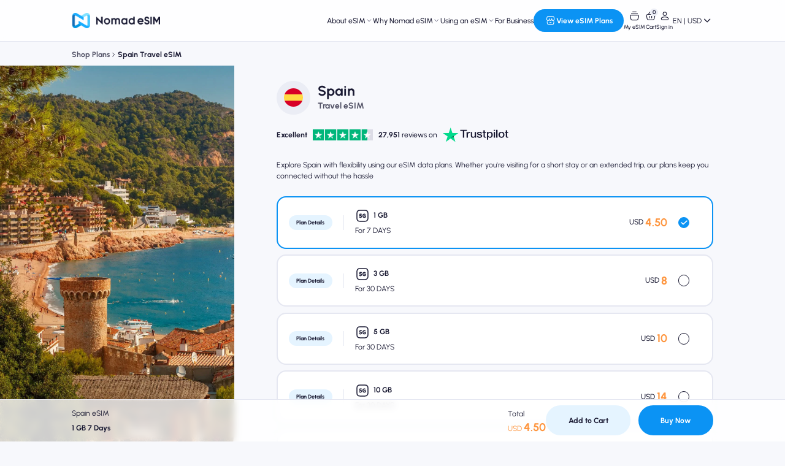

--- FILE ---
content_type: text/html; charset=utf-8
request_url: https://www.nomadesim.com/spain-eSIM
body_size: 80217
content:
<!doctype html>
<html lang="en">
  <head>
    <link rel="preload" href="/assets/static/urbanist-latin-wght-normal.D69JTELx.woff2" as="font" type="font/woff2" crossorigin>
    <link rel="modulepreload" href="/assets/entries/pages.Bc1idiKf.js" as="script" type="text/javascript">
    <link rel="modulepreload" href="/assets/chunks/chunk-CM8xng32.js" as="script" type="text/javascript">
    <link rel="modulepreload" href="/assets/chunks/chunk-BXl3LOEh.js" as="script" type="text/javascript">
    <link rel="modulepreload" href="/assets/chunks/chunk-B1hRi5l5.js" as="script" type="text/javascript">
    <link rel="modulepreload" href="/assets/chunks/chunk-JrZqyNdC.js" as="script" type="text/javascript">
    <link rel="modulepreload" href="/assets/static/adjust_smart_script.CYPd5LBm.js" as="script" type="text/javascript">
  <meta charset="utf-8">
<meta name="viewport" content="width=device-width, initial-scale=1">
<title>Spain eSIM, from US$ 4.5 | Prepaid Travel eSIM | Nomad</title>
<link rel="preconnect" href="https://www.googletagmanager.com">
<link rel="preconnect" href="https://cms.getnomad.app">
<link rel="preconnect" href="https://cdn.jsdelivr.net">
<link rel="preconnect" href="https://api.getnomad.app">
<script>
      let theme = window.localStorage.getItem("nomad-color-theme") || "system";
      window.defaultTheme = theme;
      if (theme === "system")
        theme = window.matchMedia("(prefers-color-scheme: light)").matches
          ? "light"
          : "dark";
      document.documentElement.dataset.theme = theme;
    </script>
<style>.nomad-loading{position:fixed;inset:0;overflow:hidden;z-index:9999}.nomad-loading__bg{inset:0;position:absolute;background-color:hsl(var(--color-midnight-300) / .95)}.nomad-loading .boxLoading{width:3.125rem;height:3.125rem;margin:auto;position:absolute;inset:0}.nomad-loading .boxLoading:before{--tw-bg-opacity: 1;background-color:hsl(var(--color-blue-400) / var(--tw-bg-opacity, 1));content:"";width:3.125rem;height:.3125rem;opacity:.1;position:absolute;top:3.6875rem;left:0;border-radius:50%;animation:shadow .5s linear infinite}.nomad-loading .boxLoading:after{--tw-bg-opacity: 1;background-color:hsl(var(--color-blue-400) / var(--tw-bg-opacity, 1));content:"";width:3.125rem;height:3.125rem;animation:animate .5s linear infinite;position:absolute;top:0;left:0;border-radius:3px}@keyframes animate{17%{border-bottom-right-radius:3px}25%{transform:translateY(.5625rem) rotate(22.5deg)}50%{transform:translateY(1.125rem) scaleY(.9) rotate(45deg);border-bottom-right-radius:2.5rem}75%{transform:translateY(.5625rem) rotate(67.5deg)}to{transform:translateY(0) rotate(90deg)}}@keyframes shadow{0%,to{transform:scale(1)}50%{transform:scaleX(1.2)}}*,:before,:after{--tw-border-spacing-x: 0;--tw-border-spacing-y: 0;--tw-translate-x: 0;--tw-translate-y: 0;--tw-rotate: 0;--tw-skew-x: 0;--tw-skew-y: 0;--tw-scale-x: 1;--tw-scale-y: 1;--tw-pan-x: ;--tw-pan-y: ;--tw-pinch-zoom: ;--tw-scroll-snap-strictness: proximity;--tw-gradient-from-position: ;--tw-gradient-via-position: ;--tw-gradient-to-position: ;--tw-ordinal: ;--tw-slashed-zero: ;--tw-numeric-figure: ;--tw-numeric-spacing: ;--tw-numeric-fraction: ;--tw-ring-inset: ;--tw-ring-offset-width: 0px;--tw-ring-offset-color: #fff;--tw-ring-color: rgb(147 197 253 / .5);--tw-ring-offset-shadow: 0 0 #0000;--tw-ring-shadow: 0 0 #0000;--tw-shadow: 0 0 #0000;--tw-shadow-colored: 0 0 #0000;--tw-blur: ;--tw-brightness: ;--tw-contrast: ;--tw-grayscale: ;--tw-hue-rotate: ;--tw-invert: ;--tw-saturate: ;--tw-sepia: ;--tw-drop-shadow: ;--tw-backdrop-blur: ;--tw-backdrop-brightness: ;--tw-backdrop-contrast: ;--tw-backdrop-grayscale: ;--tw-backdrop-hue-rotate: ;--tw-backdrop-invert: ;--tw-backdrop-opacity: ;--tw-backdrop-saturate: ;--tw-backdrop-sepia: ;--tw-contain-size: ;--tw-contain-layout: ;--tw-contain-paint: ;--tw-contain-style: }::backdrop{--tw-border-spacing-x: 0;--tw-border-spacing-y: 0;--tw-translate-x: 0;--tw-translate-y: 0;--tw-rotate: 0;--tw-skew-x: 0;--tw-skew-y: 0;--tw-scale-x: 1;--tw-scale-y: 1;--tw-pan-x: ;--tw-pan-y: ;--tw-pinch-zoom: ;--tw-scroll-snap-strictness: proximity;--tw-gradient-from-position: ;--tw-gradient-via-position: ;--tw-gradient-to-position: ;--tw-ordinal: ;--tw-slashed-zero: ;--tw-numeric-figure: ;--tw-numeric-spacing: ;--tw-numeric-fraction: ;--tw-ring-inset: ;--tw-ring-offset-width: 0px;--tw-ring-offset-color: #fff;--tw-ring-color: rgb(147 197 253 / .5);--tw-ring-offset-shadow: 0 0 #0000;--tw-ring-shadow: 0 0 #0000;--tw-shadow: 0 0 #0000;--tw-shadow-colored: 0 0 #0000;--tw-blur: ;--tw-brightness: ;--tw-contrast: ;--tw-grayscale: ;--tw-hue-rotate: ;--tw-invert: ;--tw-saturate: ;--tw-sepia: ;--tw-drop-shadow: ;--tw-backdrop-blur: ;--tw-backdrop-brightness: ;--tw-backdrop-contrast: ;--tw-backdrop-grayscale: ;--tw-backdrop-hue-rotate: ;--tw-backdrop-invert: ;--tw-backdrop-opacity: ;--tw-backdrop-saturate: ;--tw-backdrop-sepia: ;--tw-contain-size: ;--tw-contain-layout: ;--tw-contain-paint: ;--tw-contain-style: }*,:before,:after{box-sizing:border-box;border-width:0;border-style:solid;border-color:currentColor}:before,:after{--tw-content: ""}html,:host{line-height:1.5;-webkit-text-size-adjust:100%;-moz-tab-size:4;-o-tab-size:4;tab-size:4;font-family:ui-sans-serif,system-ui,sans-serif,"Apple Color Emoji","Segoe UI Emoji",Segoe UI Symbol,"Noto Color Emoji";font-feature-settings:normal;font-variation-settings:normal;-webkit-tap-highlight-color:transparent}body{margin:0;line-height:inherit}hr{height:0;color:inherit;border-top-width:1px}abbr:where([title]){-webkit-text-decoration:underline dotted;text-decoration:underline dotted}h1,h2,h3,h4,h5,h6{font-size:inherit;font-weight:inherit}a{color:inherit;text-decoration:inherit}b,strong{font-weight:bolder}code,kbd,samp,pre{font-family:ui-monospace,SFMono-Regular,Menlo,Monaco,Consolas,Liberation Mono,Courier New,monospace;font-feature-settings:normal;font-variation-settings:normal;font-size:1em}small{font-size:80%}sub,sup{font-size:75%;line-height:0;position:relative;vertical-align:baseline}sub{bottom:-.25em}sup{top:-.5em}table{text-indent:0;border-color:inherit;border-collapse:collapse}button,input,optgroup,select,textarea{font-family:inherit;font-feature-settings:inherit;font-variation-settings:inherit;font-size:100%;font-weight:inherit;line-height:inherit;letter-spacing:inherit;color:inherit;margin:0;padding:0}button,select{text-transform:none}button,input:where([type=button]),input:where([type=reset]),input:where([type=submit]){-webkit-appearance:button;background-color:transparent;background-image:none}:-moz-focusring{outline:auto}:-moz-ui-invalid{box-shadow:none}progress{vertical-align:baseline}::-webkit-inner-spin-button,::-webkit-outer-spin-button{height:auto}[type=search]{-webkit-appearance:textfield;outline-offset:-2px}::-webkit-search-decoration{-webkit-appearance:none}::-webkit-file-upload-button{-webkit-appearance:button;font:inherit}summary{display:list-item}blockquote,dl,dd,h1,h2,h3,h4,h5,h6,hr,figure,p,pre{margin:0}fieldset{margin:0;padding:0}legend{padding:0}ol,ul,menu{list-style:none;margin:0;padding:0}dialog{padding:0}textarea{resize:vertical}input::-moz-placeholder,textarea::-moz-placeholder{opacity:1;color:#9ca3af}input::placeholder,textarea::placeholder{opacity:1;color:#9ca3af}button,[role=button]{cursor:pointer}:disabled{cursor:default}img,svg,video,canvas,audio,iframe,embed,object{display:block;vertical-align:middle}img,video{max-width:100%;height:auto}[hidden]:where(:not([hidden=until-found])){display:none}:root{--color-white: 0 0% 100%;--color-white-imu: 0 0% 100%;--color-midnight-100: 230 15% 54%;--color-midnight-300: 240 21% 26%;--color-midnight-350: 240 21% 24%;--color-midnight-400: 238 27% 21%;--color-midnight-500: 238 28% 20%;--color-midnight-600: 238 30% 18%;--color-midnight-800: 238 33% 15%;--color-midnight-imu: 238 33% 15%;--color-gray-100: 221 15% 79%;--color-gray-150: 221 16% 68%;--color-gray-300: 223 9% 54%;--color-blue-400: 204 100% 44%;--color-red-200: 5 83% 86%;--color-ginger-200: 32 100% 83%;--color-ginger-300: 32 97% 77%;--color-ginger-imu: 32 97% 77%;--color-teal-200: 187 32% 78%;--color-teal-300: 186 36% 52%;--color-lavander-200: 240 68% 88%;--color-lavander-300: 236 64% 70%;--color-shadow-gray350: 238 37% 13%;--color-primary-300: 205 100% 55%;--color-primary-400: 205 91% 50%;--color-primary-600: 208 100% 38%;--color-secondary-300: 206 100% 90%;--color-secondary-400: 205 100% 95%;--color-secondary-500: 206 57% 76%;--color-grayscale-100: 238 33% 15%;--color-grayscale-200: 238 27% 21%;--color-grayscale-300: 240 21% 25%;--color-grayscale-400: 240 20% 34%;--color-grayscale-0: 238 28% 20%;--color-text-800: 0 0% 100%;--color-text-700: 228 50% 96%;--color-text-600: 228 21% 87%;--color-text-500: 225 18% 82%;--color-text-0: 238 33% 15%;--color-text-imu: 238 33% 15%;--color-text-imu-0: 0 0% 100%;--color-red-100: 1 100% 95%;--color-red-300: 0 100% 75%;--color-red-500: 1 100% 63%;--color-orange-100: 27 93% 95%;--color-orange-300: 27 100% 75%;--color-orange-500: 27 99% 62%;--color-yellow-100: 46 100% 95%;--color-yellow-300: 46 100% 78%;--color-yellow-500: 46 100% 63%;--color-green-100: 124 31% 85%;--color-green-300: 125 52% 58%;--color-green-500: 126 60% 44%;--color-blue-100: 206 100% 95%;--color-blue-300: 205 100% 71%;--color-blue-500: 205 82% 49%;--color-purple-100: 248 100% 95%;--color-purple-300: 248 100% 86%;--color-purple-500: 248 74% 61%;--color-pink-100: 327 71% 93%;--color-pink-300: 328 89% 82%;--color-pink-500: 327 94% 66%;color-scheme:dark;--nomad-toast-top: 7.25rem}:root[data-theme=light]{--color-white: 238 33% 15%;--color-midnight-100: 229 15% 64%;--color-midnight-300: 229 38% 94%;--color-midnight-350: 227 39% 95%;--color-midnight-400: 231 41% 97%;--color-midnight-500: 231 64% 98%;--color-midnight-600: 230 100% 99%;--color-midnight-800: 0 0% 100%;--color-gray-100: 240 16% 37%;--color-gray-150: 221 16% 68%;--color-gray-300: 223 9% 54%;--color-blue-400: 204 100% 44%;--color-red-200: 5 83% 86%;--color-ginger-200: 32 100% 83%;--color-ginger-300: 32 100% 32%;--color-teal-200: 187 32% 78%;--color-teal-300: 186 61% 24%;--color-lavander-200: 240 68% 88%;--color-lavander-300: 236 34% 42%;--color-shadow-gray350: 237 19% 79%;--color-secondary-300: 205 100% 95%;--color-secondary-400: 205 100% 90%;--color-secondary-500: 206 57% 76%;--color-grayscale-100: 228 49% 98%;--color-grayscale-200: 225 44% 96%;--color-grayscale-300: 228 33% 94%;--color-grayscale-400: 230 29% 92%;--color-grayscale-0: 0 0% 100%;--color-text-800: 238 33% 15%;--color-text-700: 238 18% 26%;--color-text-600: 238 11% 36%;--color-text-500: 238 5% 47%;--color-text-0: 0 0% 100%;--color-red-100: 1 100% 95%;--color-red-300: 0 100% 75%;--color-red-500: 1 100% 63%;--color-orange-100: 27 93% 95%;--color-orange-300: 27 100% 75%;--color-orange-500: 27 99% 62%;--color-yellow-100: 46 100% 95%;--color-yellow-300: 46 100% 78%;--color-yellow-500: 46 100% 63%;--color-green-100: 124 31% 85%;--color-green-300: 125 52% 58%;--color-green-500: 126 60% 44%;--color-blue-100: 206 100% 95%;--color-blue-300: 205 100% 71%;--color-blue-500: 205 82% 49%;--color-purple-100: 248 100% 95%;--color-purple-300: 248 100% 86%;--color-purple-500: 248 74% 61%;--color-pink-100: 327 71% 93%;--color-pink-300: 328 89% 82%;--color-pink-500: 327 94% 66%;color-scheme:light}.\!container{width:100%!important}.container{width:100%}@media (min-width: 640px){.\!container{max-width:40rem!important}.container{max-width:40rem}}@media (min-width: 768px){.\!container{max-width:48rem!important}.container{max-width:48rem}}@media (min-width: 1024px){.\!container{max-width:64rem!important}.container{max-width:64rem}}@media (min-width: 1280px){.\!container{max-width:80rem!important}.container{max-width:80rem}}@media (min-width: 1536px){.\!container{max-width:96rem!important}.container{max-width:96rem}}.heading-4xl{font-size:3.5rem;line-height:3.5rem;font-weight:700}.heading-3xl{font-size:3rem;line-height:3.5rem;font-weight:700}.heading-2xl{font-size:2.5rem;line-height:3rem;font-weight:700}.heading-xl{font-size:2rem;line-height:2.25rem;font-weight:700}.\!heading-l{font-size:1.5rem!important;line-height:2.25rem!important;font-weight:700!important}.heading-l{font-size:1.5rem;line-height:2.25rem;font-weight:700}.\!heading-m{font-size:1rem!important;line-height:1.5rem!important;font-weight:700!important}.heading-m{font-size:1rem;line-height:1.5rem;font-weight:700}.heading-s{font-size:.75rem;line-height:1rem;font-weight:700}.\!body-l{font-size:1.5rem!important;line-height:2.25rem!important;font-weight:500!important}.body-l{font-size:1.5rem;line-height:2.25rem;font-weight:500}.body-m{font-size:1rem;line-height:1.5rem;font-weight:500}.body-s{font-size:.75rem;line-height:1rem;font-weight:500}.desktop-content{width:105rem;position:relative;left:-9.625rem;padding:0 9.625rem}.mobile-content{width:23.4375rem;position:relative;left:-.9375rem;padding:0 .9375rem}.dialog-content{padding:1.5rem 3rem;width:42.25rem}.toast-wrapper{width:min(80vw,42.25rem)}.toast-content{flex-direction:row}.dialog-content-split{margin:1.5rem -3rem}.pointer-events-none{pointer-events:none}.pointer-events-auto{pointer-events:auto}.visible{visibility:visible}.invisible{visibility:hidden}.collapse{visibility:collapse}.static{position:static}.fixed{position:fixed}.\!absolute{position:absolute!important}.absolute{position:absolute}.relative{position:relative}.sticky{position:sticky}.inset-0{inset:0}.\!top-12{top:3rem!important}.-bottom-0\.5{bottom:-.125rem}.-bottom-2{bottom:-.5rem}.-bottom-5{bottom:-1.25rem}.-left-16{left:-4rem}.-left-3{left:-.75rem}.-left-6{left:-1.5rem}.-left-\[118px\]{left:-7.375rem}.-left-\[150px\]{left:-9.375rem}.-left-\[154px\]{left:-9.625rem}.-right-16{right:-4rem}.-right-\[150px\]{right:-9.375rem}.-top-0\.5{top:-.125rem}.-top-\[205px\]{top:-12.8125rem}.bottom-0{bottom:0}.bottom-10{bottom:2.5rem}.bottom-12{bottom:3rem}.bottom-6{bottom:1.5rem}.bottom-8{bottom:2rem}.bottom-\[-12px\]{bottom:-.75rem}.bottom-\[64px\]{bottom:4rem}.bottom-\[68px\]{bottom:4.25rem}.bottom-\[6px\]{bottom:.375rem}.bottom-\[96px\]{bottom:6rem}.bottom-\[calc\(var\(--smartbanner-height\)\+env\(safe-area-inset-bottom\)\)\]{bottom:calc(var(--smartbanner-height) + env(safe-area-inset-bottom))}.left-0{left:0}.left-1\/2{left:50%}.left-1\/3{left:33.333333%}.left-2{left:.5rem}.left-2\/3{left:66.666667%}.left-6{left:1.5rem}.left-8{left:2rem}.left-\[116px\]{left:7.25rem}.left-\[11px\]{left:.6875rem}.left-\[131px\]{left:8.1875rem}.left-\[197px\]{left:12.3125rem}.left-\[229px\]{left:14.3125rem}.left-\[249px\]{left:15.5625rem}.left-\[311px\]{left:19.4375rem}.left-\[393px\]{left:24.5625rem}.left-\[41px\]{left:2.5625rem}.left-\[50\%\]{left:50%}.left-\[507px\]{left:31.6875rem}.left-\[610px\]{left:38.125rem}.left-\[6px\]{left:.375rem}.left-\[740px\]{left:46.25rem}.left-\[94px\]{left:5.875rem}.left-\[calc\(50\%-143px\)\]{left:calc(50% - 8.9375rem)}.left-l{left:1.5rem}.right-0{right:0}.right-2{right:.5rem}.right-4{right:1rem}.right-6{right:1.5rem}.right-8{right:2rem}.right-\[684px\]{right:42.75rem}.right-\[740px\]{right:46.25rem}.right-l{right:1.5rem}.top-0{top:0}.top-1{top:.25rem}.top-1\/2{top:50%}.top-14{top:3.5rem}.top-2{top:.5rem}.top-3{top:.75rem}.top-4{top:1rem}.top-6{top:1.5rem}.top-7{top:1.75rem}.top-8{top:2rem}.top-\[-3px\]{top:-3px}.top-\[108px\]{top:6.75rem}.top-\[167px\]{top:10.4375rem}.top-\[17px\]{top:1.0625rem}.top-\[206px\]{top:12.875rem}.top-\[209px\]{top:13.0625rem}.top-\[220px\]{top:13.75rem}.top-\[255px\]{top:15.9375rem}.top-\[321px\]{top:20.0625rem}.top-\[323px\]{top:20.1875rem}.top-\[36px\]{top:2.25rem}.top-\[40\%\]{top:40%}.top-\[44px\]{top:2.75rem}.top-\[50\%\]{top:50%}.top-\[70px\]{top:4.375rem}.top-\[76px\]{top:4.75rem}.top-\[80px\]{top:5rem}.top-\[85px\]{top:5.3125rem}.top-\[88px\]{top:5.5rem}.top-\[calc\(50\%-143px\)\]{top:calc(50% - 8.9375rem)}.top-\[var\(--nomad-toast-top\)\]{top:var(--nomad-toast-top)}.top-l{top:1.5rem}.top-m{top:1.25rem}.top-xs{top:.75rem}.\!z-\[70\]{z-index:70!important}.-z-10{z-index:-10}.-z-\[1\]{z-index:-1}.z-0{z-index:0}.z-10{z-index:10}.z-30{z-index:30}.z-50{z-index:50}.z-\[-1\]{z-index:-1}.z-\[10\]{z-index:10}.z-\[1\]{z-index:1}.z-\[2\]{z-index:2}.z-\[3\]{z-index:3}.z-\[51\]{z-index:51}.z-\[60\]{z-index:60}.z-\[70\]{z-index:70}.z-\[8\]{z-index:8}.z-\[9\]{z-index:9}.-order-1{order:-1}.order-last{order:9999}.float-end{float:inline-end}.float-right{float:right}.m-1{margin:.25rem}.m-\[2px\]{margin:2px}.m-\[5px\]{margin:.3125rem}.m-\[6px\]{margin:.375rem}.m-auto{margin:auto}.-mx-6{margin-left:-1.5rem;margin-right:-1.5rem}.mx-1{margin-left:.25rem;margin-right:.25rem}.mx-2\.5{margin-left:.625rem;margin-right:.625rem}.mx-3{margin-left:.75rem;margin-right:.75rem}.mx-5{margin-left:1.25rem;margin-right:1.25rem}.mx-6{margin-left:1.5rem;margin-right:1.5rem}.mx-8{margin-left:2rem;margin-right:2rem}.mx-auto{margin-left:auto;margin-right:auto}.mx-l{margin-left:1.5rem;margin-right:1.5rem}.mx-xl{margin-left:2rem;margin-right:2rem}.my-0{margin-top:0;margin-bottom:0}.my-1{margin-top:.25rem;margin-bottom:.25rem}.my-10{margin-top:2.5rem;margin-bottom:2.5rem}.my-12{margin-top:3rem;margin-bottom:3rem}.my-2{margin-top:.5rem;margin-bottom:.5rem}.my-20{margin-top:5rem;margin-bottom:5rem}.my-3{margin-top:.75rem;margin-bottom:.75rem}.my-32{margin-top:8rem;margin-bottom:8rem}.my-4{margin-top:1rem;margin-bottom:1rem}.my-4xl{margin-top:5rem;margin-bottom:5rem}.my-5{margin-top:1.25rem;margin-bottom:1.25rem}.my-6{margin-top:1.5rem;margin-bottom:1.5rem}.my-8{margin-top:2rem;margin-bottom:2rem}.my-l{margin-top:1.5rem;margin-bottom:1.5rem}.my-xs{margin-top:.75rem;margin-bottom:.75rem}.my-xxl{margin-top:3rem;margin-bottom:3rem}.\!mb-0{margin-bottom:0!important}.\!mb-10{margin-bottom:2.5rem!important}.\!mb-3{margin-bottom:.75rem!important}.-mr-4{margin-right:-1rem}.mb-0{margin-bottom:0}.mb-1{margin-bottom:.25rem}.mb-10{margin-bottom:2.5rem}.mb-12{margin-bottom:3rem}.mb-2{margin-bottom:.5rem}.mb-2\.5{margin-bottom:.625rem}.mb-20{margin-bottom:5rem}.mb-3{margin-bottom:.75rem}.mb-4{margin-bottom:1rem}.mb-5{margin-bottom:1.25rem}.mb-6{margin-bottom:1.5rem}.mb-8{margin-bottom:2rem}.mb-\[56px\]{margin-bottom:3.5rem}.mb-l{margin-bottom:1.5rem}.mb-s{margin-bottom:1rem}.mb-xl{margin-bottom:2rem}.mb-xs{margin-bottom:.75rem}.mb-xxl{margin-bottom:3rem}.mb-xxs{margin-bottom:.5rem}.ml-1{margin-left:.25rem}.ml-12{margin-left:3rem}.ml-2{margin-left:.5rem}.ml-3{margin-left:.75rem}.ml-4{margin-left:1rem}.ml-5{margin-left:1.25rem}.ml-6{margin-left:1.5rem}.ml-\[15px\]{margin-left:.9375rem}.ml-\[358px\]{margin-left:22.375rem}.ml-auto{margin-left:auto}.ml-l{margin-left:1.5rem}.ml-xs{margin-left:.75rem}.ml-xxs{margin-left:.5rem}.ml-xxxl{margin-left:4rem}.ml-xxxs{margin-left:.25rem}.mr-0{margin-right:0}.mr-1{margin-right:.25rem}.mr-2{margin-right:.5rem}.mr-3{margin-right:.75rem}.mr-4{margin-right:1rem}.mr-5{margin-right:1.25rem}.mr-6{margin-right:1.5rem}.mr-8{margin-right:2rem}.mr-\[10px\]{margin-right:.625rem}.mr-\[50px\]{margin-right:3.125rem}.mr-l{margin-right:1.5rem}.mr-m{margin-right:1.25rem}.mr-xl{margin-right:2rem}.mr-xs{margin-right:.75rem}.mr-xxs{margin-right:.5rem}.mr-xxxs{margin-right:.25rem}.mt-0{margin-top:0}.mt-1{margin-top:.25rem}.mt-10{margin-top:2.5rem}.mt-12{margin-top:3rem}.mt-16{margin-top:4rem}.mt-2{margin-top:.5rem}.mt-2\.5{margin-top:.625rem}.mt-20{margin-top:5rem}.mt-3{margin-top:.75rem}.mt-4{margin-top:1rem}.mt-4xl{margin-top:5rem}.mt-5{margin-top:1.25rem}.mt-6{margin-top:1.5rem}.mt-8{margin-top:2rem}.mt-\[150px\]{margin-top:9.375rem}.mt-\[300px\]{margin-top:18.75rem}.mt-\[6px\]{margin-top:.375rem}.mt-l{margin-top:1.5rem}.mt-m{margin-top:1.25rem}.mt-s{margin-top:1rem}.mt-xl{margin-top:2rem}.mt-xs{margin-top:.75rem}.mt-xxl{margin-top:3rem}.mt-xxs{margin-top:.5rem}.mt-xxxl{margin-top:4rem}.mt-xxxs{margin-top:.25rem}.box-border{box-sizing:border-box}.box-content{box-sizing:content-box}.line-clamp-1{overflow:hidden;display:-webkit-box;-webkit-box-orient:vertical;-webkit-line-clamp:1}.line-clamp-2{overflow:hidden;display:-webkit-box;-webkit-box-orient:vertical;-webkit-line-clamp:2}.line-clamp-5{overflow:hidden;display:-webkit-box;-webkit-box-orient:vertical;-webkit-line-clamp:5}.\!block{display:block!important}.block{display:block}.\!inline-block{display:inline-block!important}.inline-block{display:inline-block}.flex{display:flex}.inline-flex{display:inline-flex}.table{display:table}.flow-root{display:flow-root}.grid{display:grid}.hidden{display:none}.\!h-6{height:1.5rem!important}.h-0{height:0px}.h-0\.5{height:.125rem}.h-1\.5{height:.375rem}.h-10{height:2.5rem}.h-11{height:2.75rem}.h-12{height:3rem}.h-14{height:3.5rem}.h-16{height:4rem}.h-2{height:.5rem}.h-2\.5{height:.625rem}.h-20{height:5rem}.h-24{height:6rem}.h-4{height:1rem}.h-40{height:10rem}.h-5{height:1.25rem}.h-56{height:14rem}.h-6{height:1.5rem}.h-8{height:2rem}.h-9{height:2.25rem}.h-\[100px\]{height:6.25rem}.h-\[102px\]{height:6.375rem}.h-\[120px\]{height:7.5rem}.h-\[124px\]{height:7.75rem}.h-\[136px\]{height:8.5rem}.h-\[13px\]{height:.8125rem}.h-\[140px\]{height:8.75rem}.h-\[142px\]{height:8.875rem}.h-\[144px\]{height:9rem}.h-\[148px\]{height:9.25rem}.h-\[150px\]{height:9.375rem}.h-\[154px\]{height:9.625rem}.h-\[160px\]{height:10rem}.h-\[168px\]{height:10.5rem}.h-\[170px\]{height:10.625rem}.h-\[17px\]{height:1.0625rem}.h-\[180px\]{height:11.25rem}.h-\[18px\]{height:1.125rem}.h-\[1px\]{height:1px}.h-\[200px\]{height:12.5rem}.h-\[208px\]{height:13rem}.h-\[20px\]{height:1.25rem}.h-\[212px\]{height:13.25rem}.h-\[22px\]{height:1.375rem}.h-\[246px\]{height:15.375rem}.h-\[264px\]{height:16.5rem}.h-\[265px\]{height:16.5625rem}.h-\[272px\]{height:17rem}.h-\[276px\]{height:17.25rem}.h-\[27px\]{height:1.6875rem}.h-\[286px\]{height:17.875rem}.h-\[288px\]{height:18rem}.h-\[28px\]{height:1.75rem}.h-\[296px\]{height:18.5rem}.h-\[2px\]{height:2px}.h-\[300px\]{height:18.75rem}.h-\[30px\]{height:1.875rem}.h-\[31px\]{height:1.9375rem}.h-\[320px\]{height:20rem}.h-\[328px\]{height:20.5rem}.h-\[332px\]{height:20.75rem}.h-\[333px\]{height:20.8125rem}.h-\[334px\]{height:20.875rem}.h-\[336px\]{height:21rem}.h-\[339px\]{height:21.1875rem}.h-\[340px\]{height:21.25rem}.h-\[34px\]{height:2.125rem}.h-\[360px\]{height:22.5rem}.h-\[384px\]{height:24rem}.h-\[396px\]{height:24.75rem}.h-\[398px\]{height:24.875rem}.h-\[400px\]{height:25rem}.h-\[406px\]{height:25.375rem}.h-\[40px\]{height:2.5rem}.h-\[41\.3px\]{height:2.58125rem}.h-\[428px\]{height:26.75rem}.h-\[42px\]{height:2.625rem}.h-\[432px\]{height:27rem}.h-\[433px\]{height:27.0625rem}.h-\[43px\]{height:2.6875rem}.h-\[444px\]{height:27.75rem}.h-\[44px\]{height:2.75rem}.h-\[450px\]{height:28.125rem}.h-\[458px\]{height:28.625rem}.h-\[464px\]{height:29rem}.h-\[471px\]{height:29.4375rem}.h-\[480px\]{height:30rem}.h-\[48px\]{height:3rem}.h-\[496px\]{height:31rem}.h-\[500px\]{height:31.25rem}.h-\[50px\]{height:3.125rem}.h-\[519px\]{height:32.4375rem}.h-\[520px\]{height:32.5rem}.h-\[54px\]{height:3.375rem}.h-\[560px\]{height:35rem}.h-\[56px\]{height:3.5rem}.h-\[580px\]{height:36.25rem}.h-\[588px\]{height:36.75rem}.h-\[58px\]{height:3.625rem}.h-\[592px\]{height:37rem}.h-\[640px\]{height:40rem}.h-\[64px\]{height:4rem}.h-\[651px\]{height:40.6875rem}.h-\[658px\]{height:41.125rem}.h-\[674px\]{height:42.125rem}.h-\[68px\]{height:4.25rem}.h-\[720px\]{height:45rem}.h-\[72px\]{height:4.5rem}.h-\[789px\]{height:49.3125rem}.h-\[800px\]{height:50rem}.h-\[80px\]{height:5rem}.h-\[84px\]{height:5.25rem}.h-\[88px\]{height:5.5rem}.h-\[900px\]{height:56.25rem}.h-\[94px\]{height:5.875rem}.h-\[96px\]{height:6rem}.h-\[calc\(100\%-140px\)\]{height:calc(100% - 8.75rem)}.h-\[calc\(100\%-88px\)\]{height:calc(100% - 5.5rem)}.h-\[calc\(100vh-85px\)\]{height:calc(100vh - 5.3125rem)}.h-auto{height:auto}.h-fit{height:-moz-fit-content;height:fit-content}.h-full{height:100%}.h-px{height:1px}.h-screen{height:100vh}.max-h-\[23vh\]{max-height:23vh}.max-h-\[26vh\]{max-height:26vh}.max-h-\[30vh\]{max-height:30vh}.max-h-\[400px\]{max-height:25rem}.max-h-\[440px\]{max-height:27.5rem}.max-h-\[80vh\]{max-height:80vh}.max-h-\[calc\(100vh-100px\)\]{max-height:calc(100vh - 6.25rem)}.max-h-\[calc\(100vh-280px\)\]{max-height:calc(100vh - 17.5rem)}.max-h-\[calc\(100vh-360px\)\]{max-height:calc(100vh - 22.5rem)}.max-h-\[calc\(100vh-420px\)\]{max-height:calc(100vh - 26.25rem)}.max-h-\[calc\(23vh-56px\)\]{max-height:calc(23vh - 3.5rem)}.max-h-screen{max-height:100vh}.min-h-0{min-height:0px}.min-h-12{min-height:3rem}.min-h-\[160px\]{min-height:10rem}.min-h-\[200px\]{min-height:12.5rem}.min-h-\[288px\]{min-height:18rem}.min-h-\[328px\]{min-height:20.5rem}.min-h-\[68px\]{min-height:4.25rem}.min-h-\[80vh\]{min-height:80vh}.min-h-\[900px\]{min-height:56.25rem}.min-h-\[calc\(100vh-168px\)\]{min-height:calc(100vh - 10.5rem)}.min-h-\[calc\(100vh-545px\)\]{min-height:calc(100vh - 34.0625rem)}.min-h-\[calc\(100vh-675px\)\]{min-height:calc(100vh - 42.1875rem)}.min-h-full{min-height:100%}.\!w-6{width:1.5rem!important}.\!w-full{width:100%!important}.w-0{width:0px}.w-0\.5{width:.125rem}.w-1\/2{width:50%}.w-1\/3{width:33.333333%}.w-1\/4{width:25%}.w-10{width:2.5rem}.w-11{width:2.75rem}.w-12{width:3rem}.w-14{width:3.5rem}.w-16{width:4rem}.w-2{width:.5rem}.w-2\.5{width:.625rem}.w-2\/3{width:66.666667%}.w-20{width:5rem}.w-28{width:7rem}.w-3\/5{width:60%}.w-4{width:1rem}.w-4\/5{width:80%}.w-40{width:10rem}.w-5{width:1.25rem}.w-52{width:13rem}.w-6{width:1.5rem}.w-8{width:2rem}.w-9{width:2.25rem}.w-\[1020px\]{width:63.75rem}.w-\[102px\]{width:6.375rem}.w-\[1044px\]{width:65.25rem}.w-\[1050px\]{width:65.625rem}.w-\[1100px\]{width:68.75rem}.w-\[112px\]{width:7rem}.w-\[1140px\]{width:71.25rem}.w-\[120px\]{width:7.5rem}.w-\[122px\]{width:7.625rem}.w-\[124px\]{width:7.75rem}.w-\[1280px\]{width:80rem}.w-\[128px\]{width:8rem}.w-\[1300px\]{width:81.25rem}.w-\[135px\]{width:8.4375rem}.w-\[1372px\]{width:85.75rem}.w-\[140px\]{width:8.75rem}.w-\[142px\]{width:8.875rem}.w-\[144px\]{width:9rem}.w-\[147px\]{width:9.1875rem}.w-\[155px\]{width:9.6875rem}.w-\[1562px\]{width:97.625rem}.w-\[158px\]{width:9.875rem}.w-\[160px\]{width:10rem}.w-\[165px\]{width:10.3125rem}.w-\[168px\]{width:10.5rem}.w-\[180px\]{width:11.25rem}.w-\[181px\]{width:11.3125rem}.w-\[184px\]{width:11.5rem}.w-\[185px\]{width:11.5625rem}.w-\[188px\]{width:11.75rem}.w-\[18px\]{width:1.125rem}.w-\[190px\]{width:11.875rem}.w-\[19px\]{width:1.1875rem}.w-\[1px\]{width:1px}.w-\[200px\]{width:12.5rem}.w-\[208px\]{width:13rem}.w-\[212px\]{width:13.25rem}.w-\[216px\]{width:13.5rem}.w-\[21px\]{width:1.3125rem}.w-\[222px\]{width:13.875rem}.w-\[225\.3px\]{width:14.08125rem}.w-\[237px\]{width:14.8125rem}.w-\[240px\]{width:15rem}.w-\[252px\]{width:15.75rem}.w-\[256px\]{width:16rem}.w-\[258px\]{width:16.125rem}.w-\[260px\]{width:16.25rem}.w-\[265px\]{width:16.5625rem}.w-\[270px\]{width:16.875rem}.w-\[275px\]{width:17.1875rem}.w-\[278px\]{width:17.375rem}.w-\[279px\]{width:17.4375rem}.w-\[280px\]{width:17.5rem}.w-\[282px\]{width:17.625rem}.w-\[286px\]{width:17.875rem}.w-\[28px\]{width:1.75rem}.w-\[296px\]{width:18.5rem}.w-\[300px\]{width:18.75rem}.w-\[30px\]{width:1.875rem}.w-\[312\.6px\]{width:19.5375rem}.w-\[313px\]{width:19.5625rem}.w-\[328px\]{width:20.5rem}.w-\[336px\]{width:21rem}.w-\[342px\]{width:21.375rem}.w-\[348px\]{width:21.75rem}.w-\[34px\]{width:2.125rem}.w-\[353\]{width:353}.w-\[353px\]{width:22.0625rem}.w-\[360px\]{width:22.5rem}.w-\[365px\]{width:22.8125rem}.w-\[396px\]{width:24.75rem}.w-\[410px\]{width:25.625rem}.w-\[414px\]{width:25.875rem}.w-\[420px\]{width:26.25rem}.w-\[422px\]{width:26.375rem}.w-\[42px\]{width:2.625rem}.w-\[43px\]{width:2.6875rem}.w-\[444px\]{width:27.75rem}.w-\[44px\]{width:2.75rem}.w-\[456px\]{width:28.5rem}.w-\[45px\]{width:2.8125rem}.w-\[464px\]{width:29rem}.w-\[48\%\]{width:48%}.w-\[48px\]{width:3rem}.w-\[492px\]{width:30.75rem}.w-\[502px\]{width:31.375rem}.w-\[516px\]{width:32.25rem}.w-\[520px\]{width:32.5rem}.w-\[544px\]{width:34rem}.w-\[550px\]{width:34.375rem}.w-\[560px\]{width:35rem}.w-\[572px\]{width:35.75rem}.w-\[576px\]{width:36rem}.w-\[580px\]{width:36.25rem}.w-\[598px\]{width:37.375rem}.w-\[600px\]{width:37.5rem}.w-\[60px\]{width:3.75rem}.w-\[628px\]{width:39.25rem}.w-\[632px\]{width:39.5rem}.w-\[636px\]{width:39.75rem}.w-\[640px\]{width:40rem}.w-\[648px\]{width:40.5rem}.w-\[64px\]{width:4rem}.w-\[654px\]{width:40.875rem}.w-\[657px\]{width:41.0625rem}.w-\[658px\]{width:41.125rem}.w-\[662px\]{width:41.375rem}.w-\[66px\]{width:4.125rem}.w-\[674px\]{width:42.125rem}.w-\[676px\]{width:42.25rem}.w-\[678px\]{width:42.375rem}.w-\[680px\]{width:42.5rem}.w-\[686px\]{width:42.875rem}.w-\[68px\]{width:4.25rem}.w-\[700px\]{width:43.75rem}.w-\[716px\]{width:44.75rem}.w-\[72px\]{width:4.5rem}.w-\[760px\]{width:47.5rem}.w-\[792px\]{width:49.5rem}.w-\[80px\]{width:5rem}.w-\[84\%\]{width:84%}.w-\[848px\]{width:53rem}.w-\[84px\]{width:5.25rem}.w-\[892px\]{width:55.75rem}.w-\[90\%\]{width:90%}.w-\[900px\]{width:56.25rem}.w-\[908px\]{width:56.75rem}.w-\[940px\]{width:58.75rem}.w-\[960px\]{width:60rem}.w-\[96px\]{width:6rem}.w-\[996px\]{width:62.25rem}.w-\[calc\(100\%\+15px\)\]{width:calc(100% + .9375rem)}.w-\[calc\(100\%-24px\)\]{width:calc(100% - 1.5rem)}.w-\[calc\(100\%-72px\)\]{width:calc(100% - 4.5rem)}.w-\[calc\(50\%-106px\)\]{width:calc(50% - 6.625rem)}.w-\[calc\(50\%-10px\)\]{width:calc(50% - .625rem)}.w-\[var\(--reka-select-trigger-width\)\]{width:var(--reka-select-trigger-width)}.w-auto{width:auto}.w-content-max-width{width:85.75rem}.w-desktop{width:105rem}.w-fit{width:-moz-fit-content;width:fit-content}.w-full{width:100%}.w-max{width:-moz-max-content;width:max-content}.w-px{width:1px}.w-screen{width:100vw}.min-w-10{min-width:2.5rem}.min-w-\[12px\]{min-width:.75rem}.min-w-\[328px\]{min-width:20.5rem}.min-w-fit{min-width:-moz-fit-content;min-width:fit-content}.min-w-full{min-width:100%}.max-w-80{max-width:20rem}.max-w-\[100\%\]{max-width:100%}.max-w-\[100px\]{max-width:6.25rem}.max-w-\[240px\]{max-width:15rem}.max-w-\[353px\]{max-width:22.0625rem}.max-w-\[444px\]{max-width:27.75rem}.max-w-\[829px\]{max-width:51.8125rem}.max-w-full{max-width:100%}.max-w-none{max-width:none}.flex-1{flex:1 1 0%}.flex-auto{flex:1 1 auto}.flex-none{flex:none}.flex-shrink{flex-shrink:1}.flex-shrink-0,.shrink-0{flex-shrink:0}.flex-grow,.grow{flex-grow:1}.border-collapse{border-collapse:collapse}.origin-center{transform-origin:center}.-translate-x-1\/2{--tw-translate-x: -50%;transform:translate(var(--tw-translate-x),var(--tw-translate-y)) rotate(var(--tw-rotate)) skew(var(--tw-skew-x)) skewY(var(--tw-skew-y)) scaleX(var(--tw-scale-x)) scaleY(var(--tw-scale-y))}.translate-x-7{--tw-translate-x: 1.75rem;transform:translate(var(--tw-translate-x),var(--tw-translate-y)) rotate(var(--tw-rotate)) skew(var(--tw-skew-x)) skewY(var(--tw-skew-y)) scaleX(var(--tw-scale-x)) scaleY(var(--tw-scale-y))}.translate-x-\[-50\%\]{--tw-translate-x: -50%;transform:translate(var(--tw-translate-x),var(--tw-translate-y)) rotate(var(--tw-rotate)) skew(var(--tw-skew-x)) skewY(var(--tw-skew-y)) scaleX(var(--tw-scale-x)) scaleY(var(--tw-scale-y))}.translate-y-\[-50\%\]{--tw-translate-y: -50%;transform:translate(var(--tw-translate-x),var(--tw-translate-y)) rotate(var(--tw-rotate)) skew(var(--tw-skew-x)) skewY(var(--tw-skew-y)) scaleX(var(--tw-scale-x)) scaleY(var(--tw-scale-y))}.-rotate-90{--tw-rotate: -90deg;transform:translate(var(--tw-translate-x),var(--tw-translate-y)) rotate(var(--tw-rotate)) skew(var(--tw-skew-x)) skewY(var(--tw-skew-y)) scaleX(var(--tw-scale-x)) scaleY(var(--tw-scale-y))}.rotate-180{--tw-rotate: 180deg;transform:translate(var(--tw-translate-x),var(--tw-translate-y)) rotate(var(--tw-rotate)) skew(var(--tw-skew-x)) skewY(var(--tw-skew-y)) scaleX(var(--tw-scale-x)) scaleY(var(--tw-scale-y))}.rotate-90{--tw-rotate: 90deg;transform:translate(var(--tw-translate-x),var(--tw-translate-y)) rotate(var(--tw-rotate)) skew(var(--tw-skew-x)) skewY(var(--tw-skew-y)) scaleX(var(--tw-scale-x)) scaleY(var(--tw-scale-y))}.scale-75{--tw-scale-x: .75;--tw-scale-y: .75;transform:translate(var(--tw-translate-x),var(--tw-translate-y)) rotate(var(--tw-rotate)) skew(var(--tw-skew-x)) skewY(var(--tw-skew-y)) scaleX(var(--tw-scale-x)) scaleY(var(--tw-scale-y))}.transform{transform:translate(var(--tw-translate-x),var(--tw-translate-y)) rotate(var(--tw-rotate)) skew(var(--tw-skew-x)) skewY(var(--tw-skew-y)) scaleX(var(--tw-scale-x)) scaleY(var(--tw-scale-y))}@keyframes pulse{50%{opacity:.5}}.animate-pulse{animation:pulse 2s cubic-bezier(.4,0,.6,1) infinite}@keyframes spin{to{transform:rotate(360deg)}}.animate-spin{animation:spin 1s linear infinite}.\!cursor-default{cursor:default!important}.\!cursor-grabbing{cursor:grabbing!important}.\!cursor-not-allowed{cursor:not-allowed!important}.cursor-auto{cursor:auto}.cursor-grab{cursor:grab}.cursor-not-allowed{cursor:not-allowed}.cursor-pointer{cursor:pointer}.cursor-text{cursor:text}.touch-none{touch-action:none}.select-none{-webkit-user-select:none;-moz-user-select:none;user-select:none}.select-text{-webkit-user-select:text;-moz-user-select:text;user-select:text}.select-all{-webkit-user-select:all;-moz-user-select:all;user-select:all}.resize{resize:both}.list-inside{list-style-position:inside}.list-outside{list-style-position:outside}.list-disc{list-style-type:disc}.list-none{list-style-type:none}.appearance-none{-webkit-appearance:none;-moz-appearance:none;appearance:none}.columns-3{-moz-columns:3;columns:3}.break-inside-avoid-column{-moz-column-break-inside:avoid;break-inside:avoid-column}.grid-cols-1{grid-template-columns:repeat(1,minmax(0,1fr))}.grid-cols-2{grid-template-columns:repeat(2,minmax(0,1fr))}.grid-cols-3{grid-template-columns:repeat(3,minmax(0,1fr))}.grid-cols-4{grid-template-columns:repeat(4,minmax(0,1fr))}.grid-cols-\[1fr_160px_160px_160px_100px\]{grid-template-columns:1fr 10rem 10rem 10rem 6.25rem}.grid-cols-\[32px_1fr_160px_160px_160px_100px\]{grid-template-columns:2rem 1fr 10rem 10rem 10rem 6.25rem}.grid-cols-\[calc\(50\%\+6\.375rem\)_calc\(50\%-6\.375rem\)\]{grid-template-columns:calc(50% + 6.375rem) calc(50% - 6.375rem)}.flex-row{flex-direction:row}.flex-row-reverse{flex-direction:row-reverse}.flex-col{flex-direction:column}.flex-wrap{flex-wrap:wrap}.flex-nowrap{flex-wrap:nowrap}.items-start{align-items:flex-start}.items-end{align-items:flex-end}.items-center{align-items:center}.items-stretch{align-items:stretch}.justify-start{justify-content:flex-start}.justify-end{justify-content:flex-end}.justify-center{justify-content:center}.justify-between{justify-content:space-between}.justify-items-stretch{justify-items:stretch}.gap-0{gap:0px}.gap-1{gap:.25rem}.gap-10{gap:2.5rem}.gap-12{gap:3rem}.gap-2{gap:.5rem}.gap-20{gap:5rem}.gap-24{gap:6rem}.gap-3{gap:.75rem}.gap-4{gap:1rem}.gap-5{gap:1.25rem}.gap-6{gap:1.5rem}.gap-8{gap:2rem}.gap-\[14px\]{gap:.875rem}.gap-\[200px\]{gap:12.5rem}.gap-\[20px\]{gap:1.25rem}.gap-l{gap:1.5rem}.gap-m{gap:1.25rem}.gap-px{gap:1px}.gap-s{gap:1rem}.gap-xs{gap:.75rem}.gap-xxs{gap:.5rem}.gap-xxxs{gap:.25rem}.gap-x-1{-moz-column-gap:.25rem;column-gap:.25rem}.gap-x-10{-moz-column-gap:2.5rem;column-gap:2.5rem}.gap-x-2{-moz-column-gap:.5rem;column-gap:.5rem}.gap-x-3{-moz-column-gap:.75rem;column-gap:.75rem}.gap-x-4{-moz-column-gap:1rem;column-gap:1rem}.gap-x-5{-moz-column-gap:1.25rem;column-gap:1.25rem}.gap-x-6{-moz-column-gap:1.5rem;column-gap:1.5rem}.gap-x-8{-moz-column-gap:2rem;column-gap:2rem}.gap-x-\[30px\]{-moz-column-gap:1.875rem;column-gap:1.875rem}.gap-x-\[6px\]{-moz-column-gap:.375rem;column-gap:.375rem}.gap-x-l{-moz-column-gap:1.5rem;column-gap:1.5rem}.gap-x-m{-moz-column-gap:1.25rem;column-gap:1.25rem}.gap-x-s{-moz-column-gap:1rem;column-gap:1rem}.gap-x-xs{-moz-column-gap:.75rem;column-gap:.75rem}.gap-x-xxl{-moz-column-gap:3rem;column-gap:3rem}.gap-x-xxs{-moz-column-gap:.5rem;column-gap:.5rem}.gap-x-xxxs{-moz-column-gap:.25rem;column-gap:.25rem}.gap-y-6{row-gap:1.5rem}.gap-y-xs{row-gap:.75rem}.divide-x>:not([hidden])~:not([hidden]){--tw-divide-x-reverse: 0;border-right-width:calc(1px * var(--tw-divide-x-reverse));border-left-width:calc(1px * calc(1 - var(--tw-divide-x-reverse)))}.divide-y>:not([hidden])~:not([hidden]){--tw-divide-y-reverse: 0;border-top-width:calc(1px * calc(1 - var(--tw-divide-y-reverse)));border-bottom-width:calc(1px * var(--tw-divide-y-reverse))}.divide-midnight-300>:not([hidden])~:not([hidden]){--tw-divide-opacity: 1;border-color:hsl(var(--color-midnight-300) / var(--tw-divide-opacity, 1))}.self-end{align-self:flex-end}.overflow-auto{overflow:auto}.overflow-hidden{overflow:hidden}.overflow-x-auto{overflow-x:auto}.overflow-y-auto{overflow-y:auto}.overflow-x-hidden{overflow-x:hidden}.overflow-y-hidden{overflow-y:hidden}.overflow-y-scroll{overflow-y:scroll}.truncate{overflow:hidden;text-overflow:ellipsis;white-space:nowrap}.text-ellipsis{text-overflow:ellipsis}.whitespace-nowrap{white-space:nowrap}.whitespace-pre{white-space:pre}.whitespace-pre-line{white-space:pre-line}.text-nowrap{text-wrap:nowrap}.text-balance{text-wrap:balance}.break-words{overflow-wrap:break-word}.break-all{word-break:break-all}.\!rounded-2xl{border-radius:1rem!important}.\!rounded-\[12px\]{border-radius:.75rem!important}.\!rounded-lg{border-radius:.5rem!important}.rounded{border-radius:.25rem}.rounded-2xl{border-radius:1rem}.rounded-3xl{border-radius:1.5rem}.rounded-\[0\.5px\]{border-radius:.5px}.rounded-\[10px\]{border-radius:.625rem}.rounded-\[12px\]{border-radius:.75rem}.rounded-\[16px\]{border-radius:1rem}.rounded-\[1px\]{border-radius:1px}.rounded-\[20px\]{border-radius:1.25rem}.rounded-\[240px_0\]{border-radius:15rem 0}.rounded-\[24px\]{border-radius:1.5rem}.rounded-\[32px\]{border-radius:2rem}.rounded-\[34px\]{border-radius:2.125rem}.rounded-\[36px\]{border-radius:2.25rem}.rounded-\[40px\]{border-radius:2.5rem}.rounded-\[48px\]{border-radius:3rem}.rounded-\[64px\]{border-radius:4rem}.rounded-\[86px\]{border-radius:5.375rem}.rounded-\[8px\]{border-radius:.5rem}.rounded-full{border-radius:624.9375rem}.rounded-lg{border-radius:.5rem}.rounded-md{border-radius:.375rem}.rounded-xl{border-radius:.75rem}.rounded-b-\[20px\]{border-bottom-right-radius:1.25rem;border-bottom-left-radius:1.25rem}.rounded-b-\[48px\]{border-bottom-right-radius:3rem;border-bottom-left-radius:3rem}.rounded-l-full{border-top-left-radius:624.9375rem;border-bottom-left-radius:624.9375rem}.rounded-t-\[20px\]{border-top-left-radius:1.25rem;border-top-right-radius:1.25rem}.rounded-t-\[24px\]{border-top-left-radius:1.5rem;border-top-right-radius:1.5rem}.rounded-t-\[80px\]{border-top-left-radius:5rem;border-top-right-radius:5rem}.rounded-bl-\[120px\]{border-bottom-left-radius:7.5rem}.rounded-br-\[120px\]{border-bottom-right-radius:7.5rem}.rounded-br-\[32px\]{border-bottom-right-radius:2rem}.rounded-br-\[48px\]{border-bottom-right-radius:3rem}.rounded-tl-\[32px\]{border-top-left-radius:2rem}.rounded-tl-\[48px\]{border-top-left-radius:3rem}.border{border-width:1px}.border-0{border-width:0px}.border-2{border-width:2px}.border-4{border-width:.25rem}.border-8{border-width:.5rem}.border-\[1\.5px\]{border-width:1.5px}.border-\[10px\]{border-width:.625rem}.border-\[12px\]{border-width:.75rem}.border-\[1px\]{border-width:1px}.border-\[3px\]{border-width:3px}.\!border-l-0{border-left-width:0px!important}.\!border-t-0{border-top-width:0px!important}.border-b{border-bottom-width:1px}.border-b-2{border-bottom-width:2px}.border-l-2{border-left-width:2px}.border-r{border-right-width:1px}.border-t{border-top-width:1px}.border-t-0{border-top-width:0px}.border-t-2{border-top-width:2px}.border-solid{border-style:solid}.border-dashed{border-style:dashed}.border-\[\#A87FB6\]{--tw-border-opacity: 1;border-color:rgb(168 127 182 / var(--tw-border-opacity, 1))}.border-blue-300{--tw-border-opacity: 1;border-color:hsl(var(--color-blue-300) / var(--tw-border-opacity, 1))}.border-blue-400{--tw-border-opacity: 1;border-color:hsl(var(--color-blue-400) / var(--tw-border-opacity, 1))}.border-blue-500{--tw-border-opacity: 1;border-color:hsl(var(--color-blue-500) / var(--tw-border-opacity, 1))}.border-grayscale-0{--tw-border-opacity: 1;border-color:hsl(var(--color-grayscale-0) / var(--tw-border-opacity, 1))}.border-grayscale-300{--tw-border-opacity: 1;border-color:hsl(var(--color-grayscale-300) / var(--tw-border-opacity, 1))}.border-grayscale-400{--tw-border-opacity: 1;border-color:hsl(var(--color-grayscale-400) / var(--tw-border-opacity, 1))}.border-green-300{--tw-border-opacity: 1;border-color:hsl(var(--color-green-300) / var(--tw-border-opacity, 1))}.border-green-500{--tw-border-opacity: 1;border-color:hsl(var(--color-green-500) / var(--tw-border-opacity, 1))}.border-midnight-300{--tw-border-opacity: 1;border-color:hsl(var(--color-midnight-300) / var(--tw-border-opacity, 1))}.border-midnight-400{--tw-border-opacity: 1;border-color:hsl(var(--color-midnight-400) / var(--tw-border-opacity, 1))}.border-orange-300{--tw-border-opacity: 1;border-color:hsl(var(--color-orange-300) / var(--tw-border-opacity, 1))}.border-primary-300{--tw-border-opacity: 1;border-color:hsl(var(--color-primary-300) / var(--tw-border-opacity, 1))}.border-primary-400{--tw-border-opacity: 1;border-color:hsl(var(--color-primary-400) / var(--tw-border-opacity, 1))}.border-purple-500{--tw-border-opacity: 1;border-color:hsl(var(--color-purple-500) / var(--tw-border-opacity, 1))}.border-red-300{--tw-border-opacity: 1;border-color:hsl(var(--color-red-300) / var(--tw-border-opacity, 1))}.border-red-500{--tw-border-opacity: 1;border-color:hsl(var(--color-red-500) / var(--tw-border-opacity, 1))}.border-tc-500{--tw-border-opacity: 1;border-color:hsl(var(--color-text-500) / var(--tw-border-opacity, 1))}.border-yellow-500{--tw-border-opacity: 1;border-color:hsl(var(--color-yellow-500) / var(--tw-border-opacity, 1))}.border-b-grayscale-400{--tw-border-opacity: 1;border-bottom-color:hsl(var(--color-grayscale-400) / var(--tw-border-opacity, 1))}.border-t-gray-100{--tw-border-opacity: 1;border-top-color:hsl(var(--color-gray-100) / var(--tw-border-opacity, 1))}.border-t-grayscale-400{--tw-border-opacity: 1;border-top-color:hsl(var(--color-grayscale-400) / var(--tw-border-opacity, 1))}.\!bg-midnight-350{--tw-bg-opacity: 1 !important;background-color:hsl(var(--color-midnight-350) / var(--tw-bg-opacity, 1))!important}.\!bg-midnight-imu{--tw-bg-opacity: 1 !important;background-color:hsl(var(--color-midnight-imu) / var(--tw-bg-opacity, 1))!important}.\!bg-purple-500{--tw-bg-opacity: 1 !important;background-color:hsl(var(--color-purple-500) / var(--tw-bg-opacity, 1))!important}.\!bg-transparent{background-color:transparent!important}.bg-\[\#32324D\]{--tw-bg-opacity: 1;background-color:rgb(50 50 77 / var(--tw-bg-opacity, 1))}.bg-\[\#E9E5FF\]{--tw-bg-opacity: 1;background-color:rgb(233 229 255 / var(--tw-bg-opacity, 1))}.bg-\[\#FFE58E\]{--tw-bg-opacity: 1;background-color:rgb(255 229 142 / var(--tw-bg-opacity, 1))}.bg-blue-100{--tw-bg-opacity: 1;background-color:hsl(var(--color-blue-100) / var(--tw-bg-opacity, 1))}.bg-blue-300{--tw-bg-opacity: 1;background-color:hsl(var(--color-blue-300) / var(--tw-bg-opacity, 1))}.bg-blue-400{--tw-bg-opacity: 1;background-color:hsl(var(--color-blue-400) / var(--tw-bg-opacity, 1))}.bg-gray-150{--tw-bg-opacity: 1;background-color:hsl(var(--color-gray-150) / var(--tw-bg-opacity, 1))}.bg-grayscale-0{--tw-bg-opacity: 1;background-color:hsl(var(--color-grayscale-0) / var(--tw-bg-opacity, 1))}.bg-grayscale-0\/80{background-color:hsl(var(--color-grayscale-0) / .8)}.bg-grayscale-100{--tw-bg-opacity: 1;background-color:hsl(var(--color-grayscale-100) / var(--tw-bg-opacity, 1))}.bg-grayscale-200{--tw-bg-opacity: 1;background-color:hsl(var(--color-grayscale-200) / var(--tw-bg-opacity, 1))}.bg-grayscale-300{--tw-bg-opacity: 1;background-color:hsl(var(--color-grayscale-300) / var(--tw-bg-opacity, 1))}.bg-grayscale-400{--tw-bg-opacity: 1;background-color:hsl(var(--color-grayscale-400) / var(--tw-bg-opacity, 1))}.bg-grayscale-400\/50{background-color:hsl(var(--color-grayscale-400) / .5)}.bg-green-100{--tw-bg-opacity: 1;background-color:hsl(var(--color-green-100) / var(--tw-bg-opacity, 1))}.bg-green-300{--tw-bg-opacity: 1;background-color:hsl(var(--color-green-300) / var(--tw-bg-opacity, 1))}.bg-midnight-300{--tw-bg-opacity: 1;background-color:hsl(var(--color-midnight-300) / var(--tw-bg-opacity, 1))}.bg-midnight-300\/80{background-color:hsl(var(--color-midnight-300) / .8)}.bg-midnight-400{--tw-bg-opacity: 1;background-color:hsl(var(--color-midnight-400) / var(--tw-bg-opacity, 1))}.bg-midnight-400\/20{background-color:hsl(var(--color-midnight-400) / .2)}.bg-midnight-500{--tw-bg-opacity: 1;background-color:hsl(var(--color-midnight-500) / var(--tw-bg-opacity, 1))}.bg-midnight-600{--tw-bg-opacity: 1;background-color:hsl(var(--color-midnight-600) / var(--tw-bg-opacity, 1))}.bg-midnight-800{--tw-bg-opacity: 1;background-color:hsl(var(--color-midnight-800) / var(--tw-bg-opacity, 1))}.bg-midnight-imu{--tw-bg-opacity: 1;background-color:hsl(var(--color-midnight-imu) / var(--tw-bg-opacity, 1))}.bg-orange-100{--tw-bg-opacity: 1;background-color:hsl(var(--color-orange-100) / var(--tw-bg-opacity, 1))}.bg-pink-300{--tw-bg-opacity: 1;background-color:hsl(var(--color-pink-300) / var(--tw-bg-opacity, 1))}.bg-primary-400{--tw-bg-opacity: 1;background-color:hsl(var(--color-primary-400) / var(--tw-bg-opacity, 1))}.bg-purple-100{--tw-bg-opacity: 1;background-color:hsl(var(--color-purple-100) / var(--tw-bg-opacity, 1))}.bg-purple-300{--tw-bg-opacity: 1;background-color:hsl(var(--color-purple-300) / var(--tw-bg-opacity, 1))}.bg-purple-500{--tw-bg-opacity: 1;background-color:hsl(var(--color-purple-500) / var(--tw-bg-opacity, 1))}.bg-red-100{--tw-bg-opacity: 1;background-color:hsl(var(--color-red-100) / var(--tw-bg-opacity, 1))}.bg-secondary-300{--tw-bg-opacity: 1;background-color:hsl(var(--color-secondary-300) / var(--tw-bg-opacity, 1))}.bg-secondary-400{--tw-bg-opacity: 1;background-color:hsl(var(--color-secondary-400) / var(--tw-bg-opacity, 1))}.bg-tc-imu{--tw-bg-opacity: 1;background-color:hsl(var(--color-text-imu) / var(--tw-bg-opacity, 1))}.bg-transparent{background-color:transparent}.bg-white{--tw-bg-opacity: 1;background-color:hsl(var(--color-white) / var(--tw-bg-opacity, 1))}.bg-white-imu{--tw-bg-opacity: 1;background-color:hsl(var(--color-white-imu) / var(--tw-bg-opacity, 1))}.bg-white\/\[0\.03\]{background-color:hsl(var(--color-white) / .03)}.bg-yellow-100{--tw-bg-opacity: 1;background-color:hsl(var(--color-yellow-100) / var(--tw-bg-opacity, 1))}.bg-yellow-300{--tw-bg-opacity: 1;background-color:hsl(var(--color-yellow-300) / var(--tw-bg-opacity, 1))}.bg-opacity-50{--tw-bg-opacity: .5}.bg-opacity-70{--tw-bg-opacity: .7}.bg-opacity-80{--tw-bg-opacity: .8}.bg-cover{background-size:cover}.fill-grayscale-0{fill:hsl(var(--color-grayscale-0) / 1)}.fill-grayscale-400{fill:hsl(var(--color-grayscale-400) / 1)}.fill-midnight-imu{fill:hsl(var(--color-midnight-imu) / 1)}.fill-tc-500{fill:hsl(var(--color-text-500) / 1)}.fill-tc-800{fill:hsl(var(--color-text-800) / 1)}.stroke-grayscale-400{stroke:hsl(var(--color-grayscale-400) / 1)}.stroke-white{stroke:hsl(var(--color-white) / 1)}.object-contain{-o-object-fit:contain;object-fit:contain}.object-cover{-o-object-fit:cover;object-fit:cover}.\!p-0{padding:0!important}.\!p-m{padding:1.25rem!important}.p-0{padding:0}.p-1{padding:.25rem}.p-1\.5{padding:.375rem}.p-10{padding:2.5rem}.p-12{padding:3rem}.p-2{padding:.5rem}.p-3{padding:.75rem}.p-4{padding:1rem}.p-5{padding:1.25rem}.p-6{padding:1.5rem}.p-\[1px\]{padding:1px}.p-\[5px\]{padding:.3125rem}.p-\[6px\]{padding:.375rem}.p-l{padding:1.5rem}.p-m{padding:1.25rem}.p-s{padding:1rem}.p-xs{padding:.75rem}.p-xxl{padding:3rem}.p-xxs{padding:.5rem}.p-xxxs{padding:.25rem}.\!px-10{padding-left:2.5rem!important;padding-right:2.5rem!important}.\!px-11{padding-left:2.75rem!important;padding-right:2.75rem!important}.\!px-12{padding-left:3rem!important;padding-right:3rem!important}.\!px-2{padding-left:.5rem!important;padding-right:.5rem!important}.\!px-4{padding-left:1rem!important;padding-right:1rem!important}.\!px-8{padding-left:2rem!important;padding-right:2rem!important}.\!px-l{padding-left:1.5rem!important;padding-right:1.5rem!important}.\!px-xxl{padding-left:3rem!important;padding-right:3rem!important}.\!px-xxxl{padding-left:4rem!important;padding-right:4rem!important}.\!py-0{padding-top:0!important;padding-bottom:0!important}.\!py-2{padding-top:.5rem!important;padding-bottom:.5rem!important}.\!py-3{padding-top:.75rem!important;padding-bottom:.75rem!important}.\!py-4{padding-top:1rem!important;padding-bottom:1rem!important}.\!py-5{padding-top:1.25rem!important;padding-bottom:1.25rem!important}.\!py-\[14px\]{padding-top:.875rem!important;padding-bottom:.875rem!important}.\!py-m{padding-top:1.25rem!important;padding-bottom:1.25rem!important}.\!py-s{padding-top:1rem!important;padding-bottom:1rem!important}.\!py-xs{padding-top:.75rem!important;padding-bottom:.75rem!important}.px-1{padding-left:.25rem;padding-right:.25rem}.px-12{padding-left:3rem;padding-right:3rem}.px-2{padding-left:.5rem;padding-right:.5rem}.px-3{padding-left:.75rem;padding-right:.75rem}.px-4{padding-left:1rem;padding-right:1rem}.px-4xl{padding-left:5rem;padding-right:5rem}.px-5{padding-left:1.25rem;padding-right:1.25rem}.px-6{padding-left:1.5rem;padding-right:1.5rem}.px-8{padding-left:2rem;padding-right:2rem}.px-\[10px\]{padding-left:.625rem;padding-right:.625rem}.px-\[154px\]{padding-left:9.625rem;padding-right:9.625rem}.px-\[264px\]{padding-left:16.5rem;padding-right:16.5rem}.px-\[60px\]{padding-left:3.75rem;padding-right:3.75rem}.px-l{padding-left:1.5rem;padding-right:1.5rem}.px-m{padding-left:1.25rem;padding-right:1.25rem}.px-s{padding-left:1rem;padding-right:1rem}.px-xs{padding-left:.75rem;padding-right:.75rem}.px-xxl{padding-left:3rem;padding-right:3rem}.px-xxs{padding-left:.5rem;padding-right:.5rem}.py-0{padding-top:0;padding-bottom:0}.py-1{padding-top:.25rem;padding-bottom:.25rem}.py-12{padding-top:3rem;padding-bottom:3rem}.py-16{padding-top:4rem;padding-bottom:4rem}.py-2{padding-top:.5rem;padding-bottom:.5rem}.py-20{padding-top:5rem;padding-bottom:5rem}.py-3{padding-top:.75rem;padding-bottom:.75rem}.py-4{padding-top:1rem;padding-bottom:1rem}.py-4xl{padding-top:5rem;padding-bottom:5rem}.py-5{padding-top:1.25rem;padding-bottom:1.25rem}.py-6{padding-top:1.5rem;padding-bottom:1.5rem}.py-8{padding-top:2rem;padding-bottom:2rem}.py-\[120px\]{padding-top:7.5rem;padding-bottom:7.5rem}.py-\[18px\]{padding-top:1.125rem;padding-bottom:1.125rem}.py-\[22px\]{padding-top:1.375rem;padding-bottom:1.375rem}.py-\[5px\]{padding-top:.3125rem;padding-bottom:.3125rem}.py-\[6px\]{padding-top:.375rem;padding-bottom:.375rem}.py-\[80px\]{padding-top:5rem;padding-bottom:5rem}.py-l{padding-top:1.5rem;padding-bottom:1.5rem}.py-m{padding-top:1.25rem;padding-bottom:1.25rem}.py-s{padding-top:1rem;padding-bottom:1rem}.py-xl{padding-top:2rem;padding-bottom:2rem}.py-xs{padding-top:.75rem;padding-bottom:.75rem}.py-xxl{padding-top:3rem;padding-bottom:3rem}.py-xxs{padding-top:.5rem;padding-bottom:.5rem}.py-xxxl{padding-top:4rem;padding-bottom:4rem}.py-xxxs{padding-top:.25rem;padding-bottom:.25rem}.\!pb-0{padding-bottom:0!important}.\!pb-6{padding-bottom:1.5rem!important}.\!pt-0{padding-top:0!important}.pb-0{padding-bottom:0}.pb-1{padding-bottom:.25rem}.pb-10{padding-bottom:2.5rem}.pb-12{padding-bottom:3rem}.pb-16{padding-bottom:4rem}.pb-2{padding-bottom:.5rem}.pb-20{padding-bottom:5rem}.pb-3{padding-bottom:.75rem}.pb-4{padding-bottom:1rem}.pb-40{padding-bottom:10rem}.pb-4xl{padding-bottom:5rem}.pb-5{padding-bottom:1.25rem}.pb-6{padding-bottom:1.5rem}.pb-8{padding-bottom:2rem}.pb-9{padding-bottom:2.25rem}.pb-\[56px\]{padding-bottom:3.5rem}.pb-\[calc\(var\(--smartbanner-height\)\+env\(safe-area-inset-bottom\)\+116px\)\]{padding-bottom:calc(var(--smartbanner-height) + env(safe-area-inset-bottom) + 7.25rem)}.pb-l{padding-bottom:1.5rem}.pb-m{padding-bottom:1.25rem}.pb-xl{padding-bottom:2rem}.pb-xs{padding-bottom:.75rem}.pb-xxl{padding-bottom:3rem}.pb-xxs{padding-bottom:.5rem}.pb-xxxl{padding-bottom:4rem}.pb-xxxs{padding-bottom:.25rem}.pl-1{padding-left:.25rem}.pl-12{padding-left:3rem}.pl-2{padding-left:.5rem}.pl-20{padding-left:5rem}.pl-3{padding-left:.75rem}.pl-4{padding-left:1rem}.pl-6{padding-left:1.5rem}.pl-8{padding-left:2rem}.pl-\[116px\]{padding-left:7.25rem}.pl-\[348px\]{padding-left:21.75rem}.pl-\[86px\]{padding-left:5.375rem}.pl-l{padding-left:1.5rem}.pl-s{padding-left:1rem}.pl-xs{padding-left:.75rem}.pl-xxs{padding-left:.5rem}.pl-xxxs{padding-left:.25rem}.pr-0{padding-right:0}.pr-1{padding-right:.25rem}.pr-2{padding-right:.5rem}.pr-4{padding-right:1rem}.pr-6{padding-right:1.5rem}.pr-8{padding-right:2rem}.pr-\[116px\]{padding-right:7.25rem}.pr-\[232px\]{padding-right:14.5rem}.pr-\[306px\]{padding-right:19.125rem}.pr-\[50px\]{padding-right:3.125rem}.pr-\[56px\]{padding-right:3.5rem}.pr-l{padding-right:1.5rem}.pr-s{padding-right:1rem}.pr-xs{padding-right:.75rem}.pr-xxxs{padding-right:.25rem}.pt-0{padding-top:0}.pt-1{padding-top:.25rem}.pt-10{padding-top:2.5rem}.pt-12{padding-top:3rem}.pt-14{padding-top:3.5rem}.pt-2{padding-top:.5rem}.pt-20{padding-top:5rem}.pt-3{padding-top:.75rem}.pt-4{padding-top:1rem}.pt-4xl{padding-top:5rem}.pt-6{padding-top:1.5rem}.pt-7{padding-top:1.75rem}.pt-8{padding-top:2rem}.pt-\[120px\]{padding-top:7.5rem}.pt-\[132px\]{padding-top:8.25rem}.pt-\[13px\]{padding-top:.8125rem}.pt-\[56px\]{padding-top:3.5rem}.pt-\[6px\]{padding-top:.375rem}.pt-l{padding-top:1.5rem}.pt-s{padding-top:1rem}.pt-xl{padding-top:2rem}.pt-xs{padding-top:.75rem}.pt-xxl{padding-top:3rem}.pt-xxs{padding-top:.5rem}.pt-xxxl{padding-top:4rem}.text-left{text-align:left}.\!text-center{text-align:center!important}.text-center{text-align:center}.\!text-right{text-align:right!important}.text-right{text-align:right}.align-top{vertical-align:top}.align-middle{vertical-align:middle}.align-bottom{vertical-align:bottom}.align-text-bottom{vertical-align:text-bottom}.\!text-lg{font-size:1.125rem!important;line-height:1.75rem!important}.\!text-sm{font-size:.875rem!important;line-height:1.25rem!important}.text-2xl{font-size:1.5rem;line-height:2rem}.text-3xl{font-size:1.875rem;line-height:2.25rem}.text-4xl{font-size:2.25rem;line-height:2.5rem}.text-5xl{font-size:3rem;line-height:1}.text-\[32px\]{font-size:2rem}.text-\[40px\]{font-size:2.5rem}.text-\[56px\]{font-size:3.5rem}.text-\[64px\]{font-size:4rem}.text-base{font-size:1rem;line-height:1.5rem}.text-lg{font-size:1.125rem;line-height:1.75rem}.text-sm{font-size:.875rem;line-height:1.25rem}.text-xl{font-size:1.25rem;line-height:1.75rem}.text-xs{font-size:.75rem;line-height:1rem}.\!font-bold{font-weight:700!important}.font-bold{font-weight:700}.font-extrabold{font-weight:800}.font-medium{font-weight:500}.font-normal{font-weight:400}.font-semibold{font-weight:600}.uppercase{text-transform:uppercase}.capitalize{text-transform:capitalize}.italic{font-style:italic}.\!leading-10{line-height:2.5rem!important}.\!leading-\[56px\]{line-height:3.5rem!important}.leading-10{line-height:2.5rem}.leading-3{line-height:.75rem}.leading-4{line-height:1rem}.leading-5{line-height:1.25rem}.leading-6{line-height:1.5rem}.leading-7{line-height:1.75rem}.leading-8{line-height:2rem}.leading-9{line-height:2.25rem}.leading-\[18px\]{line-height:1.125rem}.leading-\[52px\]{line-height:3.25rem}.leading-\[56px\]{line-height:3.5rem}.leading-\[77px\]{line-height:4.8125rem}.tracking-\[0\.5px\]{letter-spacing:.5px}.\!text-primary-400{--tw-text-opacity: 1 !important;color:hsl(var(--color-primary-400) / var(--tw-text-opacity, 1))!important}.\!text-tc-500{--tw-text-opacity: 1 !important;color:hsl(var(--color-text-500) / var(--tw-text-opacity, 1))!important}.\!text-tc-imu{--tw-text-opacity: 1 !important;color:hsl(var(--color-text-imu) / var(--tw-text-opacity, 1))!important}.\!text-white{--tw-text-opacity: 1 !important;color:hsl(var(--color-white) / var(--tw-text-opacity, 1))!important}.\!text-white-imu{--tw-text-opacity: 1 !important;color:hsl(var(--color-white-imu) / var(--tw-text-opacity, 1))!important}.text-\[\#F18076\]{--tw-text-opacity: 1;color:rgb(241 128 118 / var(--tw-text-opacity, 1))}.text-blue-300{--tw-text-opacity: 1;color:hsl(var(--color-blue-300) / var(--tw-text-opacity, 1))}.text-blue-400{--tw-text-opacity: 1;color:hsl(var(--color-blue-400) / var(--tw-text-opacity, 1))}.text-blue-500{--tw-text-opacity: 1;color:hsl(var(--color-blue-500) / var(--tw-text-opacity, 1))}.text-ginger-200{--tw-text-opacity: 1;color:hsl(var(--color-ginger-200) / var(--tw-text-opacity, 1))}.text-ginger-300{--tw-text-opacity: 1;color:hsl(var(--color-ginger-300) / var(--tw-text-opacity, 1))}.text-gray-100{--tw-text-opacity: 1;color:hsl(var(--color-gray-100) / var(--tw-text-opacity, 1))}.text-gray-150{--tw-text-opacity: 1;color:hsl(var(--color-gray-150) / var(--tw-text-opacity, 1))}.text-gray-300{--tw-text-opacity: 1;color:hsl(var(--color-gray-300) / var(--tw-text-opacity, 1))}.text-grayscale-400{--tw-text-opacity: 1;color:hsl(var(--color-grayscale-400) / var(--tw-text-opacity, 1))}.text-green-500{--tw-text-opacity: 1;color:hsl(var(--color-green-500) / var(--tw-text-opacity, 1))}.text-lavander-200{--tw-text-opacity: 1;color:hsl(var(--color-lavander-200) / var(--tw-text-opacity, 1))}.text-midnight-300{--tw-text-opacity: 1;color:hsl(var(--color-midnight-300) / var(--tw-text-opacity, 1))}.text-midnight-400{--tw-text-opacity: 1;color:hsl(var(--color-midnight-400) / var(--tw-text-opacity, 1))}.text-midnight-800{--tw-text-opacity: 1;color:hsl(var(--color-midnight-800) / var(--tw-text-opacity, 1))}.text-midnight-imu{--tw-text-opacity: 1;color:hsl(var(--color-midnight-imu) / var(--tw-text-opacity, 1))}.text-orange-300{--tw-text-opacity: 1;color:hsl(var(--color-orange-300) / var(--tw-text-opacity, 1))}.text-orange-500{--tw-text-opacity: 1;color:hsl(var(--color-orange-500) / var(--tw-text-opacity, 1))}.text-primary-300{--tw-text-opacity: 1;color:hsl(var(--color-primary-300) / var(--tw-text-opacity, 1))}.text-primary-400{--tw-text-opacity: 1;color:hsl(var(--color-primary-400) / var(--tw-text-opacity, 1))}.text-purple-100{--tw-text-opacity: 1;color:hsl(var(--color-purple-100) / var(--tw-text-opacity, 1))}.text-purple-500{--tw-text-opacity: 1;color:hsl(var(--color-purple-500) / var(--tw-text-opacity, 1))}.text-red-300{--tw-text-opacity: 1;color:hsl(var(--color-red-300) / var(--tw-text-opacity, 1))}.text-red-500{--tw-text-opacity: 1;color:hsl(var(--color-red-500) / var(--tw-text-opacity, 1))}.text-secondary-300{--tw-text-opacity: 1;color:hsl(var(--color-secondary-300) / var(--tw-text-opacity, 1))}.text-tc-0{--tw-text-opacity: 1;color:hsl(var(--color-text-0) / var(--tw-text-opacity, 1))}.text-tc-500{--tw-text-opacity: 1;color:hsl(var(--color-text-500) / var(--tw-text-opacity, 1))}.text-tc-600{--tw-text-opacity: 1;color:hsl(var(--color-text-600) / var(--tw-text-opacity, 1))}.text-tc-700{--tw-text-opacity: 1;color:hsl(var(--color-text-700) / var(--tw-text-opacity, 1))}.text-tc-800{--tw-text-opacity: 1;color:hsl(var(--color-text-800) / var(--tw-text-opacity, 1))}.text-tc-imu{--tw-text-opacity: 1;color:hsl(var(--color-text-imu) / var(--tw-text-opacity, 1))}.text-tc-imu-0{--tw-text-opacity: 1;color:hsl(var(--color-text-imu-0) / var(--tw-text-opacity, 1))}.text-teal-200{--tw-text-opacity: 1;color:hsl(var(--color-teal-200) / var(--tw-text-opacity, 1))}.text-white{--tw-text-opacity: 1;color:hsl(var(--color-white) / var(--tw-text-opacity, 1))}.text-white-imu{--tw-text-opacity: 1;color:hsl(var(--color-white-imu) / var(--tw-text-opacity, 1))}.underline{text-decoration-line:underline}.line-through{text-decoration-line:line-through}.no-underline{text-decoration-line:none}.opacity-0{opacity:0}.opacity-100{opacity:1}.opacity-90{opacity:.9}.shadow-\[0_20px_10px_0px_hsl\(var\(--color-text-800\)\/0\.05\)\]{--tw-shadow: 0 1.25rem .625rem 0px hsl(var(--color-text-800)/.05);--tw-shadow-colored: 0 1.25rem .625rem 0px var(--tw-shadow-color);box-shadow:var(--tw-ring-offset-shadow, 0 0 #0000),var(--tw-ring-shadow, 0 0 #0000),var(--tw-shadow)}.shadow-lg{--tw-shadow: 0 .625rem .9375rem -3px rgb(0 0 0 / .1), 0 .25rem .375rem -.25rem rgb(0 0 0 / .1);--tw-shadow-colored: 0 .625rem .9375rem -3px var(--tw-shadow-color), 0 .25rem .375rem -.25rem var(--tw-shadow-color);box-shadow:var(--tw-ring-offset-shadow, 0 0 #0000),var(--tw-ring-shadow, 0 0 #0000),var(--tw-shadow)}.shadow-xl{--tw-shadow: 0 1.25rem 1.5625rem -.3125rem rgb(0 0 0 / .1), 0 .5rem .625rem -.375rem rgb(0 0 0 / .1);--tw-shadow-colored: 0 1.25rem 1.5625rem -.3125rem var(--tw-shadow-color), 0 .5rem .625rem -.375rem var(--tw-shadow-color);box-shadow:var(--tw-ring-offset-shadow, 0 0 #0000),var(--tw-ring-shadow, 0 0 #0000),var(--tw-shadow)}.outline-none{outline:2px solid transparent;outline-offset:2px}.outline{outline-style:solid}.outline-0{outline-width:0px}.outline-1{outline-width:1px}.outline-2{outline-width:2px}.outline-grayscale-400{outline-color:hsl(var(--color-grayscale-400) / 1)}.outline-primary-400{outline-color:hsl(var(--color-primary-400) / 1)}.blur{--tw-blur: blur(.5rem);filter:var(--tw-blur) var(--tw-brightness) var(--tw-contrast) var(--tw-grayscale) var(--tw-hue-rotate) var(--tw-invert) var(--tw-saturate) var(--tw-sepia) var(--tw-drop-shadow)}.drop-shadow{--tw-drop-shadow: drop-shadow(0 1px 2px rgb(0 0 0 / .1)) drop-shadow(0 1px 1px rgb(0 0 0 / .06));filter:var(--tw-blur) var(--tw-brightness) var(--tw-contrast) var(--tw-grayscale) var(--tw-hue-rotate) var(--tw-invert) var(--tw-saturate) var(--tw-sepia) var(--tw-drop-shadow)}.drop-shadow-md{--tw-drop-shadow: drop-shadow(0 .25rem 3px rgb(0 0 0 / .07)) drop-shadow(0 2px 2px rgb(0 0 0 / .06));filter:var(--tw-blur) var(--tw-brightness) var(--tw-contrast) var(--tw-grayscale) var(--tw-hue-rotate) var(--tw-invert) var(--tw-saturate) var(--tw-sepia) var(--tw-drop-shadow)}.grayscale{--tw-grayscale: grayscale(100%);filter:var(--tw-blur) var(--tw-brightness) var(--tw-contrast) var(--tw-grayscale) var(--tw-hue-rotate) var(--tw-invert) var(--tw-saturate) var(--tw-sepia) var(--tw-drop-shadow)}.\!filter{filter:var(--tw-blur) var(--tw-brightness) var(--tw-contrast) var(--tw-grayscale) var(--tw-hue-rotate) var(--tw-invert) var(--tw-saturate) var(--tw-sepia) var(--tw-drop-shadow)!important}.filter{filter:var(--tw-blur) var(--tw-brightness) var(--tw-contrast) var(--tw-grayscale) var(--tw-hue-rotate) var(--tw-invert) var(--tw-saturate) var(--tw-sepia) var(--tw-drop-shadow)}.backdrop-blur{--tw-backdrop-blur: blur(.5rem);-webkit-backdrop-filter:var(--tw-backdrop-blur) var(--tw-backdrop-brightness) var(--tw-backdrop-contrast) var(--tw-backdrop-grayscale) var(--tw-backdrop-hue-rotate) var(--tw-backdrop-invert) var(--tw-backdrop-opacity) var(--tw-backdrop-saturate) var(--tw-backdrop-sepia);backdrop-filter:var(--tw-backdrop-blur) var(--tw-backdrop-brightness) var(--tw-backdrop-contrast) var(--tw-backdrop-grayscale) var(--tw-backdrop-hue-rotate) var(--tw-backdrop-invert) var(--tw-backdrop-opacity) var(--tw-backdrop-saturate) var(--tw-backdrop-sepia)}.backdrop-blur-\[2px\]{--tw-backdrop-blur: blur(2px);-webkit-backdrop-filter:var(--tw-backdrop-blur) var(--tw-backdrop-brightness) var(--tw-backdrop-contrast) var(--tw-backdrop-grayscale) var(--tw-backdrop-hue-rotate) var(--tw-backdrop-invert) var(--tw-backdrop-opacity) var(--tw-backdrop-saturate) var(--tw-backdrop-sepia);backdrop-filter:var(--tw-backdrop-blur) var(--tw-backdrop-brightness) var(--tw-backdrop-contrast) var(--tw-backdrop-grayscale) var(--tw-backdrop-hue-rotate) var(--tw-backdrop-invert) var(--tw-backdrop-opacity) var(--tw-backdrop-saturate) var(--tw-backdrop-sepia)}.backdrop-blur-lg{--tw-backdrop-blur: blur(1rem);-webkit-backdrop-filter:var(--tw-backdrop-blur) var(--tw-backdrop-brightness) var(--tw-backdrop-contrast) var(--tw-backdrop-grayscale) var(--tw-backdrop-hue-rotate) var(--tw-backdrop-invert) var(--tw-backdrop-opacity) var(--tw-backdrop-saturate) var(--tw-backdrop-sepia);backdrop-filter:var(--tw-backdrop-blur) var(--tw-backdrop-brightness) var(--tw-backdrop-contrast) var(--tw-backdrop-grayscale) var(--tw-backdrop-hue-rotate) var(--tw-backdrop-invert) var(--tw-backdrop-opacity) var(--tw-backdrop-saturate) var(--tw-backdrop-sepia)}.backdrop-blur-sm{--tw-backdrop-blur: blur(.25rem);-webkit-backdrop-filter:var(--tw-backdrop-blur) var(--tw-backdrop-brightness) var(--tw-backdrop-contrast) var(--tw-backdrop-grayscale) var(--tw-backdrop-hue-rotate) var(--tw-backdrop-invert) var(--tw-backdrop-opacity) var(--tw-backdrop-saturate) var(--tw-backdrop-sepia);backdrop-filter:var(--tw-backdrop-blur) var(--tw-backdrop-brightness) var(--tw-backdrop-contrast) var(--tw-backdrop-grayscale) var(--tw-backdrop-hue-rotate) var(--tw-backdrop-invert) var(--tw-backdrop-opacity) var(--tw-backdrop-saturate) var(--tw-backdrop-sepia)}.backdrop-filter{-webkit-backdrop-filter:var(--tw-backdrop-blur) var(--tw-backdrop-brightness) var(--tw-backdrop-contrast) var(--tw-backdrop-grayscale) var(--tw-backdrop-hue-rotate) var(--tw-backdrop-invert) var(--tw-backdrop-opacity) var(--tw-backdrop-saturate) var(--tw-backdrop-sepia);backdrop-filter:var(--tw-backdrop-blur) var(--tw-backdrop-brightness) var(--tw-backdrop-contrast) var(--tw-backdrop-grayscale) var(--tw-backdrop-hue-rotate) var(--tw-backdrop-invert) var(--tw-backdrop-opacity) var(--tw-backdrop-saturate) var(--tw-backdrop-sepia)}.transition{transition-property:color,background-color,border-color,text-decoration-color,fill,stroke,opacity,box-shadow,transform,filter,-webkit-backdrop-filter;transition-property:color,background-color,border-color,text-decoration-color,fill,stroke,opacity,box-shadow,transform,filter,backdrop-filter;transition-property:color,background-color,border-color,text-decoration-color,fill,stroke,opacity,box-shadow,transform,filter,backdrop-filter,-webkit-backdrop-filter;transition-timing-function:cubic-bezier(.4,0,.2,1);transition-duration:.15s}.transition-\[top\]{transition-property:top;transition-timing-function:cubic-bezier(.4,0,.2,1);transition-duration:.15s}.transition-all{transition-property:all;transition-timing-function:cubic-bezier(.4,0,.2,1);transition-duration:.15s}.transition-colors{transition-property:color,background-color,border-color,text-decoration-color,fill,stroke;transition-timing-function:cubic-bezier(.4,0,.2,1);transition-duration:.15s}.transition-opacity{transition-property:opacity;transition-timing-function:cubic-bezier(.4,0,.2,1);transition-duration:.15s}.transition-transform{transition-property:transform;transition-timing-function:cubic-bezier(.4,0,.2,1);transition-duration:.15s}.duration-200{transition-duration:.2s}.duration-300{transition-duration:.3s}.duration-500{transition-duration:.5s}.duration-\[400ms\]{transition-duration:.4s}.ease-in-out{transition-timing-function:cubic-bezier(.4,0,.2,1)}.ease-out{transition-timing-function:cubic-bezier(0,0,.2,1)}.\[backface-visibility\:hidden\]{backface-visibility:hidden}.\[perspective\:1000px\]{perspective:62.5rem}.\[transform-style\:preserve-3d\]{transform-style:preserve-3d}.\[transform\:rotateY\(-180deg\)\]{transform:rotateY(-180deg)}@font-face{font-family:iconfont;src:url(/iconfont.woff2?t=1683876453467) format("woff2"),url(/iconfont.woff?t=1683876453467) format("woff"),url(/iconfont.ttf?t=1683876453467) format("truetype");font-display:swap}.iconfont{font-family:iconfont!important;font-size:1rem;font-style:normal;-webkit-font-smoothing:antialiased;-moz-osx-font-smoothing:grayscale}.icon-shop:before{content:""}.icon-calculator:before{content:""}.icon-a-shopping-cart-add11:before{content:""}.icon-call:before{content:""}.icon-exclamation:before{content:""}.icon-plan:before{content:""}.icon-location:before{content:""}.icon-edit-write:before{content:""}.icon-triangle:before{content:""}.icon-tiktok:before{content:""}.icon-linkedin:before{content:""}.icon-star:before{content:""}.icon-tips:before{content:""}.icon-arrow-right-1:before{content:""}.icon-copy-2:before{content:""}.icon-android:before{content:""}.icon-ios:before{content:""}.icon-svg:before{content:""}.icon-a-tick_square:before{content:""}.icon-plus:before{content:""}.icon-sub:before{content:""}.icon-copy:before{content:""}.icon-close1:before{content:""}.icon-menu1:before{content:""}.icon-right:before{content:""}.icon-info:before{content:""}.icon-signal:before{content:""}.icon-flash:before{content:""}.icon-wifi:before{content:""}.icon-sim:before{content:""}.icon-close:before{content:""}.icon-search:before{content:""}.icon-arrow-right:before{content:""}.icon-instagrams:before{content:""}.icon-twitter:before{content:""}.icon-facebook:before{content:""}*,:before,:after{box-sizing:border-box}html{line-height:1.15;-webkit-text-size-adjust:100%;-moz-tab-size:4;-o-tab-size:4;tab-size:4}body{margin:0}ul[role=list],ol[role=list]{list-style:none}.fade-enter-active,.fade-leave-active{transition:opacity .2s ease-in-out}.fade-leave-active{transition:opacity .3s ease-in-out}.fade-enter-from,.fade-leave-active,.fade-leave-to{opacity:0}.fade-leave-to,.fade-leave-from{position:absolute;width:85.75rem;z-index:1}.slide-fade-enter-active{transition:all .3s ease-in-out}.slide-fade-leave-active{transition:all .2s ease-in-out}.slide-fade-leave-to{transform:translate(-4rem)}.slide-fade-enter-from{transform:translate(4rem)}.slide-fade-enter-from,.slide-fade-leave-to,.slide-fade-leave-from{opacity:0}.slide-fade-leave-to,.slide-fade-leave-from{position:absolute;max-width:85.75rem}.markdown-container h2{margin-bottom:2.5rem;font-size:1.25rem;line-height:1.75rem;font-weight:700}.markdown-container h3{font-weight:800;font-size:1rem;line-height:1.25rem}.markdown-container p{font-size:.875rem;line-height:1.125rem;--tw-text-opacity: 1;color:hsl(var(--color-gray-100) / var(--tw-text-opacity, 1));margin:.5rem 0 1.5rem}.markdown-container ul{margin:.5rem 0 1.5rem}.markdown-container ul li{display:list-item;list-style-position:inside;list-style-type:disc;font-size:.875rem;line-height:1.25rem;--tw-text-opacity: 1;color:hsl(var(--color-gray-100) / var(--tw-text-opacity, 1))}.markdown-container img{width:50%}#app>div .textarea-markdown,#app>.textarea-markdown{max-width:58.75rem;margin:6.25rem auto;line-height:1.6;font-size:1rem;font-weight:500}#app>div .textarea-markdown p,#app>.textarea-markdown p{margin-bottom:1.25rem;--tw-text-opacity: 1;color:hsl(var(--color-gray-100) / var(--tw-text-opacity, 1));width:80%;line-height:1.6;font-size:1rem;font-weight:500}#app>div .textarea-markdown h1,#app>div .textarea-markdown h2,#app>div .textarea-markdown h3,#app>div .textarea-markdown h4,#app>div .textarea-markdown h5,#app>div .textarea-markdown h6,#app>.textarea-markdown h1,#app>.textarea-markdown h2,#app>.textarea-markdown h3,#app>.textarea-markdown h4,#app>.textarea-markdown h5,#app>.textarea-markdown h6{width:80%;line-height:1.6}#app>div .textarea-markdown ul,#app>.textarea-markdown ul{margin-bottom:1.25rem}#app>div .textarea-markdown ol,#app>.textarea-markdown ol{margin-bottom:1.25rem;padding-left:1rem}#app>div .textarea-markdown ol li,#app>.textarea-markdown ol li{list-style-position:outside;list-style-type:decimal;--tw-text-opacity: 1;color:hsl(var(--color-gray-100) / var(--tw-text-opacity, 1))}#app>div .textarea-markdown h1,#app>.textarea-markdown h1{font-size:1.5rem;font-weight:700;padding-bottom:1.25rem}#app>div .textarea-markdown h2,#app>.textarea-markdown h2{font-size:1.5rem;font-weight:800;line-height:1.6;margin-bottom:1rem}#app>div .textarea-markdown h3,#app>.textarea-markdown h3{font-weight:700;line-height:1.6}#app>div .textarea-markdown a,#app>.textarea-markdown a{--tw-text-opacity: 1;color:hsl(var(--color-blue-400) / var(--tw-text-opacity, 1));text-decoration:underline}#app>div .textarea-markdown table,#app>.textarea-markdown table{width:80%}#app>div .textarea-markdown table thead tr th,#app>.textarea-markdown table thead tr th{text-align:left;line-height:1.6;padding-bottom:1.25rem;font-weight:800}#app>div .textarea-markdown table tbody tr td,#app>.textarea-markdown table tbody tr td{--tw-text-opacity: 1;color:hsl(var(--color-gray-100) / var(--tw-text-opacity, 1));padding-bottom:.625rem}#app>div .textarea-markdown img,#app>.textarea-markdown img{width:50%}.accordion .accordion__panel{--tw-bg-opacity: 1;background-color:hsl(var(--color-midnight-400) / var(--tw-bg-opacity, 1));padding:1.5rem;border-radius:.8125rem}.accordion .accordion__panel:not(:last-child){margin-bottom:1rem}.accordion .accordion__panel .accordion__panel-header{font-size:1rem;line-height:1.5rem;font-weight:800}.accordion .accordion__panel .accordion__panel-header h3{position:relative}.accordion .accordion__panel .accordion__panel-header h3 button{position:relative;width:100%;text-align:left;z-index:1}.accordion .accordion__panel .accordion__panel-header h3 .iconfont{position:absolute;right:0;font-size:1.25rem;line-height:1.75rem;z-index:0}.accordion .accordion__panel .accordion__panel-content{margin-top:1.5rem}@font-face{font-family:Urbanist;font-style:normal;font-display:fallback;font-weight:100 900;src:url(/assets/static/urbanist-latin-wght-normal.D69JTELx.woff2) format("woff2-variations");unicode-range:U+0000-00FF,U+0131,U+0152-0153,U+02BB-02BC,U+02C6,U+02DA,U+02DC,U+0304,U+0308,U+0329,U+2000-206F,U+2074,U+20AC,U+2122,U+2191,U+2193,U+2212,U+2215,U+FEFF,U+FFFD}html{overflow:initial!important}body{--tw-bg-opacity: 1;background-color:hsl(var(--color-grayscale-100) / var(--tw-bg-opacity, 1));--tw-text-opacity: 1;color:hsl(var(--color-white) / var(--tw-text-opacity, 1));font-family:Urbanist,sans-serif,system-ui,-apple-system,Segoe UI,Roboto,Helvetica,Arial,"Apple Color Emoji","Segoe UI Emoji";font-variant-ligatures:none;margin:0 auto;max-width:100%}.iconfont{--tw-text-opacity: 1;color:hsl(var(--color-gray-300) / var(--tw-text-opacity, 1))}.ps__rail-y:hover,.ps__rail-y:focus{background:none!important}.ps__rail-y.ps--clicking{background:none!important}#app input:-webkit-autofill,#app input:-webkit-autofill:hover,#app input:-webkit-autofill:focus,#app input:-webkit-autofill:active{background-color:transparent!important}input{background-color:transparent}input:focus-visible{outline:none}.nomad-btn{display:inline-block;font-weight:800;padding:1.375rem 3.75rem;border-radius:3rem;cursor:pointer;position:relative;overflow:hidden;--tw-bg-opacity: 1;background-color:hsl(var(--color-primary-400) / var(--tw-bg-opacity, 1));--tw-text-opacity: 1;color:hsl(var(--color-white-imu) / var(--tw-text-opacity, 1))}.nomad-btn[disabled]{--tw-bg-opacity: 1;background-color:hsl(var(--color-midnight-300) / var(--tw-bg-opacity, 1));--tw-text-opacity: 1;color:hsl(var(--color-gray-150) / var(--tw-text-opacity, 1));cursor:not-allowed}.nomad-btn:not([disabled]):hover{background-color:hsl(var(--color-primary-300))}.content-visibility-auto{content-visibility:auto}.transition-max-h{transition:max-height .3s ease-in-out}.nomad-disabled-html-scroll-v2{padding-right:var(--nomad-scroll-lock-padding-right, 0)}.nomad-disabled-body-scroll-v2{overflow:hidden}.v-permission-hide{display:none!important}.grecaptcha-badge{display:none}.nomad-app-score{display:flex;width:100%;align-items:center;justify-content:space-between;overflow:hidden;padding-top:4rem}.nomad-app-score>div{flex:1 1 0%}.nomad-app-score .nomad-apple__score p,.nomad-app-score .nomad-google__score p{padding-bottom:.75rem;text-align:center;font-size:2.25rem;line-height:2.5rem;font-weight:700}.nomad-app-score .nomad-apple__score .score-star,.nomad-app-score .nomad-google__score .score-star{margin:0 auto;margin-bottom:1.5rem;height:2rem;width:12rem}.nomad-app-score .nomad-apple__score img,.nomad-app-score .nomad-google__score img{margin:0 auto}.nomad-app-score .nomad-apple__score img:nth-child(2),.nomad-app-score .nomad-google__score img:nth-child(2){margin-bottom:1.5rem;height:2rem;width:12rem}.nomad-app-score .nomad-apple__score a .logo,.nomad-app-score .nomad-google__score a .logo{margin-left:auto;margin-right:auto;height:2.5rem;width:8.25rem}.nomad-app-score .nomad-trustpilot__score{width:16rem;text-align:center}.nomad-app-score .nomad-trustpilot__score>p:first-child{padding-bottom:.75rem;font-size:1.875rem;line-height:2.25rem;font-weight:700}.nomad-app-score .nomad-trustpilot__score>p:nth-child(3){padding-top:.75rem;font-weight:600}.nomad-app-score .nomad-trustpilot__score img{margin:0 auto;height:3rem;width:16rem}.nomad-app-score .nomad-trustpilot__score svg{margin-top:.75rem;margin-bottom:.75rem;margin-left:auto;margin-right:auto;height:3rem;width:12.1875rem}.nomad-app-score .nomad-trustpilot__score a{display:block;padding-top:.75rem;text-decoration-line:underline}.nomad-app-score-v2{display:flex;justify-content:space-between;overflow:hidden;padding-top:3rem}.nomad-app-score-v2>div{flex:1 1 0%}.nomad-app-score-v2 .nomad-apple__score p,.nomad-app-score-v2 .nomad-google__score p{padding-bottom:.75rem;font-size:3rem;line-height:1;font-weight:700}.nomad-app-score-v2 .nomad-apple__score .score-star,.nomad-app-score-v2 .nomad-google__score .score-star{margin-bottom:1.5rem;height:1.5rem;width:8.5rem}.nomad-app-score-v2 .nomad-apple__score img:nth-child(2),.nomad-app-score-v2 .nomad-google__score img:nth-child(2){margin-bottom:1.5rem;height:2rem;width:8rem}.nomad-app-score-v2 .nomad-apple__score a .logo,.nomad-app-score-v2 .nomad-google__score a .logo{height:2.5rem;width:8.25rem}.nomad-app-score-v2 .nomad-trustpilot__score>p:first-child{font-size:3rem;line-height:1;font-weight:700}.nomad-app-score-v2 .nomad-trustpilot__score>p:nth-child(3){padding-top:.75rem;font-weight:600}.nomad-app-score-v2 .nomad-trustpilot__score img{margin-top:.5rem;height:1.5rem;width:8rem}.nomad-app-score-v2 .nomad-trustpilot__score svg{margin-top:.75rem;margin-bottom:.75rem;height:2.5rem;width:8.75rem}.nomad-app-score-v2 .nomad-trustpilot__score a{display:block;padding-top:.75rem;text-decoration-line:underline}.multi-truncate{overflow:hidden;text-overflow:ellipsis;display:-webkit-box;-webkit-line-clamp:3;-webkit-box-orient:vertical}input:-webkit-autofill,input:-webkit-autofill:focus{-webkit-transition:background-color 0s 600000s,color 0s 600000s!important;transition:background-color 0s 600000s,color 0s 600000s!important}iframe{color-scheme:light}.\*\:w-\[328px\]>*{width:20.5rem}.\*\:w-full>*{width:100%}.placeholder\:text-tc-600::-moz-placeholder{--tw-text-opacity: 1;color:hsl(var(--color-text-600) / var(--tw-text-opacity, 1))}.placeholder\:text-tc-600::placeholder{--tw-text-opacity: 1;color:hsl(var(--color-text-600) / var(--tw-text-opacity, 1))}.first\:mt-0:first-child{margin-top:0}.first\:mt-xl:first-child{margin-top:2rem}.last\:pointer-events-none:last-child{pointer-events:none}.last\:mb-0:last-child{margin-bottom:0}.last\:mr-0:last-child{margin-right:0}.last\:mt-3:last-child{margin-top:.75rem}.last\:border-b-0:last-child{border-bottom-width:0px}.last\:border-none:last-child{border-style:none}.last\:pb-0:last-child{padding-bottom:0}.last\:text-tc-800:last-child{--tw-text-opacity: 1;color:hsl(var(--color-text-800) / var(--tw-text-opacity, 1))}.hover\:z-10:hover{z-index:10}.hover\:z-\[1\]:hover{z-index:1}.hover\:ml-0:hover{margin-left:0}.hover\:h-12:hover{height:3rem}.hover\:w-12:hover{width:3rem}.hover\:scale-110:hover{--tw-scale-x: 1.1;--tw-scale-y: 1.1;transform:translate(var(--tw-translate-x),var(--tw-translate-y)) rotate(var(--tw-rotate)) skew(var(--tw-skew-x)) skewY(var(--tw-skew-y)) scaleX(var(--tw-scale-x)) scaleY(var(--tw-scale-y))}.hover\:cursor-pointer:hover{cursor:pointer}.hover\:\!bg-midnight-300:hover{--tw-bg-opacity: 1 !important;background-color:hsl(var(--color-midnight-300) / var(--tw-bg-opacity, 1))!important}.hover\:\!bg-midnight-600:hover{--tw-bg-opacity: 1 !important;background-color:hsl(var(--color-midnight-600) / var(--tw-bg-opacity, 1))!important}.hover\:\!bg-midnight-imu:hover{--tw-bg-opacity: 1 !important;background-color:hsl(var(--color-midnight-imu) / var(--tw-bg-opacity, 1))!important}.hover\:bg-blue-400:hover{--tw-bg-opacity: 1;background-color:hsl(var(--color-blue-400) / var(--tw-bg-opacity, 1))}.hover\:bg-grayscale-200:hover{--tw-bg-opacity: 1;background-color:hsl(var(--color-grayscale-200) / var(--tw-bg-opacity, 1))}.hover\:bg-grayscale-300:hover{--tw-bg-opacity: 1;background-color:hsl(var(--color-grayscale-300) / var(--tw-bg-opacity, 1))}.hover\:bg-grayscale-400:hover{--tw-bg-opacity: 1;background-color:hsl(var(--color-grayscale-400) / var(--tw-bg-opacity, 1))}.hover\:bg-midnight-300:hover{--tw-bg-opacity: 1;background-color:hsl(var(--color-midnight-300) / var(--tw-bg-opacity, 1))}.hover\:bg-midnight-350:hover{--tw-bg-opacity: 1;background-color:hsl(var(--color-midnight-350) / var(--tw-bg-opacity, 1))}.hover\:bg-midnight-400:hover{--tw-bg-opacity: 1;background-color:hsl(var(--color-midnight-400) / var(--tw-bg-opacity, 1))}.hover\:bg-midnight-600:hover{--tw-bg-opacity: 1;background-color:hsl(var(--color-midnight-600) / var(--tw-bg-opacity, 1))}.hover\:bg-secondary-400:hover{--tw-bg-opacity: 1;background-color:hsl(var(--color-secondary-400) / var(--tw-bg-opacity, 1))}.hover\:bg-transparent:hover{background-color:transparent}.hover\:p-3:hover{padding:.75rem}.hover\:font-bold:hover{font-weight:700}.hover\:text-blue-300:hover{--tw-text-opacity: 1;color:hsl(var(--color-blue-300) / var(--tw-text-opacity, 1))}.hover\:text-blue-400:hover{--tw-text-opacity: 1;color:hsl(var(--color-blue-400) / var(--tw-text-opacity, 1))}.hover\:text-blue-500:hover{--tw-text-opacity: 1;color:hsl(var(--color-blue-500) / var(--tw-text-opacity, 1))}.hover\:text-primary-300:hover{--tw-text-opacity: 1;color:hsl(var(--color-primary-300) / var(--tw-text-opacity, 1))}.hover\:text-primary-400:hover{--tw-text-opacity: 1;color:hsl(var(--color-primary-400) / var(--tw-text-opacity, 1))}.hover\:text-white:hover{--tw-text-opacity: 1;color:hsl(var(--color-white) / var(--tw-text-opacity, 1))}.hover\:text-white-imu:hover{--tw-text-opacity: 1;color:hsl(var(--color-white-imu) / var(--tw-text-opacity, 1))}.hover\:opacity-90:hover{opacity:.9}.hover\:shadow-\[0_10px_20px_0px_rgba\(26\,27\,52\,0\.05\)\]:hover{--tw-shadow: 0 .625rem 1.25rem 0px rgba(26,27,52,.05);--tw-shadow-colored: 0 .625rem 1.25rem 0px var(--tw-shadow-color);box-shadow:var(--tw-ring-offset-shadow, 0 0 #0000),var(--tw-ring-shadow, 0 0 #0000),var(--tw-shadow)}.hover\:shadow-lg:hover{--tw-shadow: 0 .625rem .9375rem -3px rgb(0 0 0 / .1), 0 .25rem .375rem -.25rem rgb(0 0 0 / .1);--tw-shadow-colored: 0 .625rem .9375rem -3px var(--tw-shadow-color), 0 .25rem .375rem -.25rem var(--tw-shadow-color);box-shadow:var(--tw-ring-offset-shadow, 0 0 #0000),var(--tw-ring-shadow, 0 0 #0000),var(--tw-shadow)}.focus\:border-none:focus{border-style:none}.focus\:outline-none:focus{outline:2px solid transparent;outline-offset:2px}.active\:cursor-grabbing:active{cursor:grabbing}.disabled\:text-gray-100:disabled{--tw-text-opacity: 1;color:hsl(var(--color-gray-100) / var(--tw-text-opacity, 1))}.group:hover .group-hover\:block{display:block}.group:hover .group-hover\:inline{display:inline}.group:hover .group-hover\:flex{display:flex}.group:hover .group-hover\:hidden{display:none}.group:hover .group-hover\:scale-125{--tw-scale-x: 1.25;--tw-scale-y: 1.25;transform:translate(var(--tw-translate-x),var(--tw-translate-y)) rotate(var(--tw-rotate)) skew(var(--tw-skew-x)) skewY(var(--tw-skew-y)) scaleX(var(--tw-scale-x)) scaleY(var(--tw-scale-y))}.group:hover .group-hover\:bg-midnight-300{--tw-bg-opacity: 1;background-color:hsl(var(--color-midnight-300) / var(--tw-bg-opacity, 1))}.group:hover .group-hover\:bg-midnight-400{--tw-bg-opacity: 1;background-color:hsl(var(--color-midnight-400) / var(--tw-bg-opacity, 1))}.group:hover .group-hover\:bg-secondary-400{--tw-bg-opacity: 1;background-color:hsl(var(--color-secondary-400) / var(--tw-bg-opacity, 1))}.group:hover .group-hover\:text-primary-300{--tw-text-opacity: 1;color:hsl(var(--color-primary-300) / var(--tw-text-opacity, 1))}.group:hover .group-hover\:text-primary-400{--tw-text-opacity: 1;color:hsl(var(--color-primary-400) / var(--tw-text-opacity, 1))}.group:hover .group-hover\:text-tc-imu-0{--tw-text-opacity: 1;color:hsl(var(--color-text-imu-0) / var(--tw-text-opacity, 1))}.group:hover .group-hover\:underline{text-decoration-line:underline}.group:hover .group-hover\:delay-0{transition-delay:0s}.group:hover .group-hover\:\[transform\:rotateY\(0deg\)\]{transform:rotateY(0)}.group:hover .group-hover\:\[transform\:rotateY\(180deg\)\]{transform:rotateY(180deg)}@keyframes fadeOut{0%{opacity:1}to{opacity:0}}.data-\[state\=closed\]\:animate-\[0\.2s_fadeOut_0\.1s_ease-in-out_both\][data-state=closed]{animation:.2s fadeOut .1s ease-in-out both}@keyframes slideOutFromRight{0%{transform:translate(0);opacity:1}to{transform:translate(50%);opacity:0}}.data-\[state\=closed\]\:animate-slideOutFromRight[data-state=closed]{animation:slideOutFromRight .3s ease-in-out}@keyframes zoomOut{0%{opacity:1;transform:translate(-50%,-50%) scale(1)}to{opacity:0;transform:translate(-50%,-48%) scale(.9)}}.data-\[state\=closed\]\:animate-zoomOut[data-state=closed]{animation:zoomOut .2s ease-in-out}@keyframes slideInFromRight{0%{transform:translate(50%);opacity:0}to{transform:translate(0);opacity:1}}.data-\[state\=open\]\:animate-\[0\.2s_slideInFromRight_0\.1s_ease-in-out_both\][data-state=open]{animation:.2s slideInFromRight .1s ease-in-out both}@keyframes zoomIn{0%{opacity:0;transform:translate(-50%,-48%) scale(.9)}to{opacity:1;transform:translate(-50%,-50%) scale(1)}}.data-\[state\=open\]\:animate-\[0\.2s_zoomIn_0\.1s_ease-in-out_both\][data-state=open]{animation:.2s zoomIn .1s ease-in-out both}@keyframes fadeIn{0%{opacity:0}to{opacity:1}}.data-\[state\=open\]\:animate-fadeIn[data-state=open]{animation:fadeIn .2s ease-in-out}@keyframes slideIn{0%{transform:translateY(100%)}to{transform:translate(0)}}.data-\[state\=open\]\:animate-slideIn[data-state=open]{animation:slideIn .3s ease-in-out}@media (min-width: 768px){.md\:grid-cols-2{grid-template-columns:repeat(2,minmax(0,1fr))}}@media (min-width: 1024px){.lg\:grid-cols-3{grid-template-columns:repeat(3,minmax(0,1fr))}}.dark\:block:where([data-theme=dark],[data-theme=dark] *){display:block}.dark\:hidden:where([data-theme=dark],[data-theme=dark] *){display:none}.dark\:bg-midnight-500:where([data-theme=dark],[data-theme=dark] *){--tw-bg-opacity: 1;background-color:hsl(var(--color-midnight-500) / var(--tw-bg-opacity, 1))}.dark\:text-purple-300:where([data-theme=dark],[data-theme=dark] *){--tw-text-opacity: 1;color:hsl(var(--color-purple-300) / var(--tw-text-opacity, 1))}.dark\:text-purple-500:where([data-theme=dark],[data-theme=dark] *){--tw-text-opacity: 1;color:hsl(var(--color-purple-500) / var(--tw-text-opacity, 1))}.dark\:text-white:where([data-theme=dark],[data-theme=dark] *){--tw-text-opacity: 1;color:hsl(var(--color-white) / var(--tw-text-opacity, 1))}.\[\&\>button\>\.iconfont\]\:text-xl>button>.iconfont{font-size:1.25rem;line-height:1.75rem}.\[\&\>button\>\.iconfont\]\:font-normal>button>.iconfont{font-weight:400}.\[\&\>button\>\.iconfont\]\:text-tc-800>button>.iconfont{--tw-text-opacity: 1;color:hsl(var(--color-text-800) / var(--tw-text-opacity, 1))}.\[\&\>button\>\.iconfont\]\:text-tc-imu>button>.iconfont{--tw-text-opacity: 1;color:hsl(var(--color-text-imu) / var(--tw-text-opacity, 1))}.\[\&\>button\]\:ml-2>button{margin-left:.5rem}.\[\&\>canvas\]\:h-\[320px\]>canvas{height:20rem}.\[\&\>canvas\]\:w-\[320px\]>canvas{width:20rem}.\[\&\>li\:first-child\]\:\!grow-0>li:first-child{flex-grow:0!important}.\[\&\>li\]\:w-full>li{width:100%}.\[\&\>li\]\:flex-none>li{flex:none}.\[\&\[disabled\]\]\:bg-midnight-400[disabled]{--tw-bg-opacity: 1;background-color:hsl(var(--color-midnight-400) / var(--tw-bg-opacity, 1))}.\[\&_img\]\:object-contain img{-o-object-fit:contain;object-fit:contain}.\[\&_img\]\:object-\[30\%_50\%\] img{-o-object-position:30% 50%;object-position:30% 50%}body{min-width:1260px}@media (min-width: 1260px){body{overflow-x:hidden}}html{font-size:12px}@media (min-width: 1260px) and (max-width: 1680px){html{font-size:.9523809524vw}}@media (min-width: 1680px){html{font-size:16px}}
:root[data-platform=desktop]{--max-widh: 1440px;--max-centent-width: 1140px}:root[data-platform=mobile]{--max-widh: 375px;--max-centent-width: 327px}.icon__small{height:.875rem;width:.875rem}.icon__large{height:1.5rem;width:1.5rem}.icon__default{height:1rem;width:1rem}.nomad-collapse-item--header{display:flex;cursor:pointer;align-items:center;justify-content:space-between}.nomad-collapse:hover{--tw-bg-opacity: 1;background-color:hsl(var(--color-grayscale-200) / var(--tw-bg-opacity, 1));transition-property:color,background-color,border-color,text-decoration-color,fill,stroke;transition-timing-function:cubic-bezier(.4,0,.2,1);transition-duration:.15s}.collapse-enter-active,.collapse-leave-active{will-change:max-height,opacity;transition:height .3s ease,opacity .3s ease;overflow:hidden}.collapse-enter-from,.collapse-leave-to{height:0!important;opacity:0;overflow:hidden}.nomad-button:disabled{pointer-events:none;cursor:not-allowed;--tw-bg-opacity: 1;background-color:hsl(var(--color-grayscale-400) / var(--tw-bg-opacity, 1));--tw-text-opacity: 1;color:hsl(var(--color-text-500) / var(--tw-text-opacity, 1))}.nomad-button__primary{--tw-bg-opacity: 1;background-color:hsl(var(--color-primary-400) / var(--tw-bg-opacity, 1));--tw-text-opacity: 1;color:hsl(var(--color-text-imu-0) / var(--tw-text-opacity, 1))}.nomad-button__primary:hover{--tw-bg-opacity: 1;background-color:hsl(var(--color-primary-300) / var(--tw-bg-opacity, 1))}.nomad-button__primary:active{--tw-bg-opacity: 1;background-color:hsl(var(--color-primary-600) / var(--tw-bg-opacity, 1))}.nomad-button__secondary{--tw-bg-opacity: 1;background-color:hsl(var(--color-secondary-300) / var(--tw-bg-opacity, 1));--tw-text-opacity: 1;color:hsl(var(--color-text-imu) / var(--tw-text-opacity, 1))}.nomad-button__secondary:hover{--tw-bg-opacity: 1;background-color:hsl(var(--color-secondary-400) / var(--tw-bg-opacity, 1))}.nomad-button__secondary:active{--tw-bg-opacity: 1;background-color:hsl(var(--color-secondary-500) / var(--tw-bg-opacity, 1))}.nomad-button__primary,.nomad-button__secondary{border-radius:9999px;transition:background-color .2s ease-in-out}.nomad-field__checkbox input{display:none}.nomad-field__checkbox .formkit-inner{vertical-align:top;line-height:1.5rem}.nomad-code-input input{outline:2px solid transparent;outline-offset:2px}.nomad-code-input .upper-case input{text-transform:uppercase}.nomad-code-input .pin-input{height:4rem;width:4rem;border-radius:.75rem;border-width:1px;--tw-border-opacity: 1;border-color:hsl(var(--color-grayscale-400) / var(--tw-border-opacity, 1));--tw-bg-opacity: 1;background-color:hsl(var(--color-grayscale-0) / var(--tw-bg-opacity, 1));text-align:center;font-size:1.5rem;line-height:2rem;font-weight:700;--tw-text-opacity: 1;color:hsl(var(--color-text-800) / var(--tw-text-opacity, 1))}.nomad-code-input .error{border-width:2px;--tw-border-opacity: 1;border-color:hsl(var(--color-red-500) / var(--tw-border-opacity, 1))}html:not([data-theme=light]) .nomad-picture__light{display:none}html[data-theme=light] .nomad-picture__dark{display:none}html:not([data-theme=light]) .nomad-image__light{display:none}html[data-theme=light] .nomad-image__dark{display:none}.nomad-tabs{position:relative;display:flex;width:-moz-max-content;width:max-content;align-items:center;justify-content:center;border-bottom-width:1px;--tw-border-opacity: 1;border-color:hsl(var(--color-grayscale-400) / var(--tw-border-opacity, 1))}.nomad-tabs .tab:hover,.nomad-tabs .tab.active{font-weight:700;--tw-text-opacity: 1;color:hsl(var(--color-white) / var(--tw-text-opacity, 1))}.nomad-tabs .tab:after{content:"";border-radius:.5px;transition:width .4s;position:absolute;bottom:-1.5px;left:0;right:0;margin:auto;height:.125rem;width:0px;--tw-bg-opacity: 1;background-color:hsl(var(--color-blue-400) / var(--tw-bg-opacity, 1))}.nomad-tabs .tab.active:after{width:100%}.nomad-field__text .formkit-wrapper{position:relative;border-radius:.75rem;border-width:2px;--tw-border-opacity: 1;border-color:hsl(var(--color-primary-300) / var(--tw-border-opacity, 1));--tw-bg-opacity: 1;background-color:hsl(var(--color-grayscale-0) / var(--tw-bg-opacity, 1));padding:.75rem 1.5rem}.nomad-field__text .formkit-wrapper .formkit-label{font-size:12px;line-height:16px;font-weight:700;position:absolute;--tw-text-opacity: 1;color:hsl(var(--color-text-600) / var(--tw-text-opacity, 1));transition:font-size .2s ease-in-out,color .2s ease-in-out,padding .2s ease-in-out}.nomad-field__text .formkit-wrapper .formkit-inner{display:flex;flex-wrap:nowrap;gap:.5rem;padding-top:1.25rem;transition:padding .2s ease-in-out}.nomad-field__text .formkit-wrapper .formkit-inner input,.nomad-field__text .formkit-wrapper .formkit-inner textarea{font-size:16px;line-height:24px;font-weight:500;height:1.5rem;width:100%;flex:1 1 0%;--tw-bg-opacity: 1;background-color:hsl(var(--color-grayscale-0) / var(--tw-bg-opacity, 1));--tw-text-opacity: 1;color:hsl(var(--color-text-800) / var(--tw-text-opacity, 1));outline:2px solid transparent;outline-offset:2px}.nomad-field__text .formkit-wrapper .formkit-inner input::-moz-placeholder,.nomad-field__text .formkit-wrapper .formkit-inner textarea::-moz-placeholder{opacity:0}.nomad-field__text .formkit-wrapper .formkit-inner input::placeholder,.nomad-field__text .formkit-wrapper .formkit-inner textarea::placeholder{opacity:0}.nomad-field__text .formkit-wrapper .formkit-inner input[type=password]::-ms-reveal,.nomad-field__text .formkit-wrapper .formkit-inner textarea[type=password]::-ms-reveal{display:none}.nomad-field__text .formkit-wrapper .formkit-inner input:-webkit-autofill,.nomad-field__text .formkit-wrapper .formkit-inner textarea:-webkit-autofill{--tw-bg-opacity: 1;background-color:hsl(var(--color-grayscale-0) / var(--tw-bg-opacity, 1));box-shadow:0 0 0 40px hsl(var(--color-grayscale-0)) inset}.nomad-field__text .formkit-wrapper .formkit-inner input:autofill,.nomad-field__text .formkit-wrapper .formkit-inner textarea:autofill{--tw-bg-opacity: 1;background-color:hsl(var(--color-grayscale-0) / var(--tw-bg-opacity, 1));box-shadow:0 0 0 40px hsl(var(--color-grayscale-0)) inset}.nomad-field__text .formkit-wrapper .formkit-inner input:-moz-read-only,.nomad-field__text .formkit-wrapper .formkit-inner textarea:-moz-read-only{cursor:default;--tw-bg-opacity: 1;background-color:hsl(var(--color-grayscale-300) / var(--tw-bg-opacity, 1))}.nomad-field__text .formkit-wrapper .formkit-inner input:read-only,.nomad-field__text .formkit-wrapper .formkit-inner textarea:read-only{cursor:default;--tw-bg-opacity: 1;background-color:hsl(var(--color-grayscale-300) / var(--tw-bg-opacity, 1))}.nomad-field__text .formkit-help,.nomad-field__text .formkit-message{font-size:16px;line-height:24px;font-weight:500;padding-left:1.5rem;padding-right:1.5rem;padding-top:.5rem}.nomad-field__text .formkit-message{--tw-text-opacity: 1;color:hsl(var(--color-red-500) / var(--tw-text-opacity, 1))}.nomad-field__text--blurred[data-empty=true].nomad-field__text--perfix .formkit-label{padding-left:2rem}.nomad-field__text--blurred[data-empty=true] .formkit-wrapper{position:relative}.nomad-field__text--blurred[data-empty=true] .formkit-wrapper .formkit-label{font-size:16px;line-height:24px;font-weight:500}.nomad-field__text--blurred[data-empty=true] .formkit-wrapper .formkit-inner{padding-top:0}.nomad-field__text--blurred[data-empty=true] .formkit-wrapper .formkit-inner>*:last-child:not(input){display:none}.nomad-field__text--blurred .formkit-wrapper{border-width:1px;--tw-border-opacity: 1;border-color:hsl(var(--color-grayscale-400) / var(--tw-border-opacity, 1))}.nomad-field__text--blurred .formkit-help,.nomad-field__text--blurred .formkit-message{margin-left:1px}.nomad-field__text--readonly .formkit-wrapper{border-width:0px;--tw-bg-opacity: 1;background-color:hsl(var(--color-grayscale-300) / var(--tw-bg-opacity, 1))}.nomad-field__text--readonly .formkit-wrapper .formkit-label,.nomad-field__text--readonly .formkit-wrapper input,.nomad-field__text--readonly .formkit-wrapper textarea{--tw-text-opacity: 1;color:hsl(var(--color-gray-300) / var(--tw-text-opacity, 1))}.nomad-field__text[data-invalid=true] .formkit-wrapper{border-width:2px;--tw-border-opacity: 1;border-color:hsl(var(--color-red-300) / var(--tw-border-opacity, 1))}.nomad-field__text[data-invalid=true] .formkit-help,.nomad-field__text[data-invalid=true] .formkit-message{margin-left:.125rem}.nomad-pop-up-select__list-item--active{font-size:16px!important;line-height:24px!important;font-weight:700!important;--tw-text-opacity: 1 !important;color:hsl(var(--color-text-800) / var(--tw-text-opacity, 1))!important}.nomad-pop-up-select input{cursor:pointer;opacity:0;outline:2px solid transparent;outline-offset:2px}.nomad-pop-up-select input::-moz-placeholder{opacity:0}.nomad-pop-up-select input::placeholder{opacity:0}.nomad-pop-up-select input[type=password]::-ms-reveal{display:none}.nomad-field__number .nomad-button__tertiary{padding:.25rem;vertical-align:middle;line-height:2rem}.nomad-field__number .formkit-inner{display:flex}.nomad-field__number .formkit-inner input{width:3rem;min-width:3rem;resize:none;border-left-width:1px;border-right-width:1px;--tw-border-opacity: 1;border-color:hsl(var(--color-grayscale-400) / var(--tw-border-opacity, 1));padding:.25rem .5rem;text-align:center;outline:2px solid transparent;outline-offset:2px}.nomad-field__number .formkit-inner input[type=number]::-webkit-outer-spin-button,.nomad-field__number .formkit-inner input[type=number]::-webkit-inner-spin-button{-webkit-appearance:none;appearance:none;margin:0}.nomad-field__number .formkit-inner input[type=number]{-webkit-appearance:textfield;-moz-appearance:textfield;appearance:textfield}.nomad-tootip-content{max-width:var(--reka-tooltip-content-available-width)}.nomad-tootip-content.use-trigger-width{max-width:var(--reka-tooltip-trigger-width)}.nomad-loading__box{width:50px;height:50px;margin:auto;position:absolute;inset:0}.nomad-loading__box:after{--tw-bg-opacity: 1;background-color:hsl(var(--color-primary-400) / var(--tw-bg-opacity, 1));content:"";width:50px;height:50px;animation:loading_animate .5s linear infinite;position:absolute;top:0;left:0;border-radius:3px}@keyframes loading_animate{17%{border-bottom-right-radius:3px}25%{transform:translateY(9px) rotate(22.5deg)}50%{transform:translateY(18px) scaleY(.9) rotate(45deg);border-bottom-right-radius:40px}75%{transform:translateY(9px) rotate(67.5deg)}to{transform:translateY(0) rotate(90deg)}}
.nomad-main-class{padding-left:calc((100% - 85.75rem)/2);padding-right:calc((100% - 85.75rem)/2)}.nomad-alert__container{position:sticky;top:5.5rem}.nomad-alert__container>div{width:100%}.nomad-alert{margin-left:auto;margin-right:auto;width:71.25rem}
.nomad-intercom[data-v-77dd80dc]{background:linear-gradient(45deg,#78b6ff,#b29fd0,#ffb1b1);background-size:200% 200%;box-shadow:0 .625rem 1.25rem hsl(var(--color-text-700) / .05)}.nomad-intercom--running[data-v-77dd80dc]{animation:3s linear infinite alternate gradientShift-77dd80dc}@keyframes gradientShift-77dd80dc{0%{background-position:0% 0%}25%{background-position:100% 0%}50%{background-position:100% 100%}75%{background-position:0% 100%}to{background-position:0% 0%}}
.menu-item{font-size:1rem;line-height:1.5rem;font-weight:500;white-space:nowrap;--tw-text-opacity: 1;color:hsl(var(--color-text-800) / var(--tw-text-opacity, 1))}.menu-item-button{font-size:1rem;line-height:1.5rem;border-radius:4rem;--tw-bg-opacity: 1;background-color:hsl(var(--color-primary-400) / var(--tw-bg-opacity, 1));padding:.75rem 1.5rem;font-weight:700;--tw-text-opacity: 1;color:hsl(var(--color-text-imu-0) / var(--tw-text-opacity, 1))}.menu-item-button:hover{--tw-text-opacity: 1;color:hsl(var(--color-text-imu-0) / var(--tw-text-opacity, 1))}.menu-item-button-arrow{height:1.5rem!important;width:1.5rem!important;--tw-text-opacity: 1 !important;color:hsl(var(--color-text-imu-0) / var(--tw-text-opacity, 1))!important}.group:hover .menu-item-button-arrow{--tw-text-opacity: 1 !important;color:hsl(var(--color-text-imu-0) / var(--tw-text-opacity, 1))!important}.menu-item--ative{font-weight:700!important;--tw-text-opacity: 1 !important;color:hsl(var(--color-primary-400) / var(--tw-text-opacity, 1))!important}.menu-item .sub-menus .menu-item{font-size:1rem;line-height:1.5rem;font-weight:700;margin-bottom:.5rem;white-space:nowrap;border-radius:.75rem;--tw-text-opacity: 1;color:hsl(var(--color-text-700) / var(--tw-text-opacity, 1))}.menu-item .sub-menus .menu-item:hover{--tw-bg-opacity: 1;background-color:hsl(var(--color-grayscale-200) / var(--tw-bg-opacity, 1));--tw-text-opacity: 1;color:hsl(var(--color-primary-400) / var(--tw-text-opacity, 1))}.menu-item .sub-menus .menu-item--ative{font-weight:700;--tw-text-opacity: 1;color:hsl(var(--color-primary-400) / var(--tw-text-opacity, 1))}.menu-item .sub-menus .menu-item .menus-link{padding:.75rem}
.flip-card[data-v-8eb89333]{transform-style:preserve-3d;backface-visibility:hidden;position:absolute;height:100%;width:100%;padding:1.5rem;transition-property:transform;transition-timing-function:cubic-bezier(.4,0,.2,1);transition-duration:.4s}.sticky-btn>div[data-v-d1592484]{max-width:85.75rem}[data-v-d1592484] .timely-swiper{position:absolute;bottom:6rem;left:-9.625rem;z-index:10}[data-v-d1592484] .timely-swiper .tile{border-radius:.25rem .75rem .75rem;width:20.5rem;padding:.5rem 1rem;font-size:.875rem;font-weight:500;line-height:1.25rem;--tw-bg-opacity: 1;background-color:hsl(var(--color-midnight-300) / var(--tw-bg-opacity, 1));opacity:.8}.list-enter-active[data-v-d1592484],.list-leave-active[data-v-d1592484]{transition:all .3s ease-in-out}.list-leave-to[data-v-d1592484],.list-enter-from[data-v-d1592484]{opacity:0}
.transition-opacity[data-v-978d66e2]{transition:opacity .2s ease-in-out}
.branding-container[data-v-05ab1d9e]:hover{box-shadow:-.5rem .5rem hsl(var(--color-purple-300))}
</style>
<link rel="modulepreload" href="/assets/chunks/chunk-CM8xng32.js">
<link rel="modulepreload" href="/assets/static/adjust_smart_script.CYPd5LBm.js">
<link rel="modulepreload" href="/assets/chunks/chunk-BwZ8vnmA.js">
<link rel="modulepreload" href="/assets/chunks/chunk-6YOeF8Mf.js">
<link rel="modulepreload" href="/assets/chunks/chunk-yPeHhdJL.js">
<link rel="modulepreload" href="/assets/chunks/chunk-C7MY6L_0.js">
<link rel="modulepreload" href="/assets/chunks/chunk-LdZSN41t.js">
<link rel="modulepreload" href="/assets/chunks/chunk-BOv5itXd.js">
<link rel="modulepreload" href="/assets/chunks/chunk-CuWx0OR-.js">
<link rel="modulepreload" href="/assets/chunks/chunk-CRckcuKM.js">
<link rel="modulepreload" href="/assets/chunks/chunk-BtZyXJFn.js">
<link rel="modulepreload" href="/assets/chunks/chunk-CBtQMIwr.js">
<link rel="modulepreload" href="/assets/chunks/chunk-Bo_H8_hW.js">
<link rel="modulepreload" href="/assets/chunks/chunk-C7MkqSRT.js">
<link rel="modulepreload" href="/assets/chunks/chunk-DpIefYaj.js">
<link rel="modulepreload" href="/assets/chunks/chunk-DtdBYqKy.js">
<link rel="modulepreload" href="/assets/chunks/chunk-BjMbManf.js">
<link rel="modulepreload" href="/assets/chunks/chunk-DrRYJ5A8.js">
<link rel="modulepreload" href="/assets/chunks/chunk-CAuRyFgj.js">
<link rel="modulepreload" href="/assets/chunks/chunk-BiUtkmDr.js">
<link rel="modulepreload" href="/assets/chunks/chunk-CyG2vcHV.js">
<link href="https://cms.getnomad.app/uploads/lg_avif_Spain_b54b4da8fd.avif" type="image/avif" rel="preload" as="image">
<link href="https://cms.getnomad.app/uploads/lg_webp_Spain_b54b4da8fd.webp" type="image/webp" rel="preload" as="image">
<link href="https://cms.getnomad.app/uploads/lg_origin_Spain_b54b4da8fd.jpg" type="image/jpeg" rel="preload" as="image">
<link rel="prefetch" href="/assets/static/onRenderClient.B-ZMTI_N.css">
<link rel="prefetch" href="/assets/static/style-3b580efb.NeGypYOB.css">
<link rel="prefetch" href="/assets/static/default.BlBj5ODW.css">
<link rel="prefetch" href="/assets/static/style-7394c449.Cv_zwiWL.css">
<link rel="prefetch" href="/assets/static/NomadHeaderNav.CqrhTEhS.css">
<link rel="prefetch" href="/assets/static/_plan_.De6Cf_ql.css">
<link rel="prefetch" href="/assets/static/NomadCmsImage.91sLCMs5.css">
<link rel="prefetch" href="/assets/static/BrandingWall.FjxO9bk4.css">
<meta name="apple-mobile-web-app-title" content="Nomad">
<meta name="application-name" content="Nomad">
<meta name="msapplication-TileColor" content="system">
<meta name="theme-color" content="system">
<meta name="facebook-domain-verification" content="mpmcg2zyqunv9daychvxl5auf6l3pq">
<meta name="fb:app_id" content="240524434365922">
<meta name="google-site-verification" content="0xb_6-Ky5jt9OMYwzHg2ZFvsHG4BY3EIIWezK4_oC4s">
<link ref="prefetch" as="image" href="/assets/static/edelweiss_banner.Bnl_ge_V.png">
<link ref="prefetch" as="image" href="/assets/static/dito_banner.TV4utl_R.png">
<link ref="prefetch" as="image" href="/assets/static/staylapland_banner.DkozoEYm.png">
<link ref="prefetch" as="image" href="/assets/static/altys_banner.Cw6VMOXd.png">
<link ref="prefetch" as="image" href="/assets/static/country-page-5.5tBFkwH3.png">
<link ref="prefetch" as="image" href="/assets/static/country-page-5.DmMyKYtE.png">
<link ref="prefetch" as="image" href="/assets/static/country-page-6.D9fFsgkJ.png">
<link ref="prefetch" as="image" href="/assets/static/country-page-6.BH3V1tt_.png">
<link ref="prefetch" as="image" href="/assets/static/country-page-8.CMs-pcUm.png">
<link ref="prefetch" as="image" href="/assets/static/country-page-8.CBuG5Gi2.png">
<link ref="prefetch" as="image" href="/assets/static/country-page-4.Bsa1i_E9.png">
<link ref="prefetch" as="image" href="/assets/static/country-page-4.C-MvZkLL.png">
<link ref="prefetch" as="image" href="/assets/static/country-page-4_light.Dnb2KgrU.png">
<link ref="prefetch" as="image" href="/assets/static/country-page-4_light.B48BzAHZ.png">
<link ref="prefetch" as="image" href="/assets/static/ios-store-light.DBBU05E-.png">
<link ref="prefetch" as="image" href="/assets/static/google-store-light.Dt6K0DTE.png">
<link ref="prefetch" as="image" href="/assets/static/app-score-star-v2._JAQsBf6.png">
<link ref="prefetch" as="image" href="/assets/static/app-score-star-v2.Dx1LASHG.png">
<link rel="icon" href="/favicon.ico?v=1">
<link rel="apple-touch-icon" sizes="180x180" href="/apple-touch-icon.png">
<link rel="icon" type="image/png" sizes="32x32" href="/favicon-32x32.png">
<link rel="icon" type="image/png" sizes="16x16" href="/favicon-16x16.png">
<link rel="manifest" href="/site.webmanifest">
<link rel="mask-icon" href="/safari-pinned-tab.svg" color="#5bbad5">
<link rel="alternate" hreflang="en" href="https://www.nomadesim.com/spain-eSIM">
<link rel="alternate" hreflang="es" href="https://www.nomadesim.com/es/spain-eSIM">
<link rel="alternate" hreflang="ja" href="https://www.nomadesim.com/ja/spain-eSIM">
<link rel="alternate" hreflang="ko" href="https://www.nomadesim.com/ko/spain-eSIM">
<link rel="alternate" hreflang="zh-Hans" href="https://www.nomadesim.com/zh-hans/spain-eSIM">
<link rel="alternate" hreflang="zh-Hant" href="https://www.nomadesim.com/zh-hant/spain-eSIM">
<link rel="alternate" hreflang="fr" href="https://www.nomadesim.com/fr/spain-eSIM">
<link rel="alternate" hreflang="de" href="https://www.nomadesim.com/de/spain-eSIM">
<link rel="alternate" hreflang="pt" href="https://www.nomadesim.com/pt/spain-eSIM">
<link rel="alternate" hreflang="it" href="https://www.nomadesim.com/it/spain-eSIM">
<link rel="alternate" hreflang="id" href="https://www.nomadesim.com/id/spain-eSIM">
<link rel="alternate" hreflang="vi" href="https://www.nomadesim.com/vi/spain-eSIM">
<link rel="alternate" hreflang="hi" href="https://www.nomadesim.com/hi/spain-eSIM">
<link rel="alternate" hreflang="th" href="https://www.nomadesim.com/th/spain-eSIM">
<link rel="alternate" hreflang="fil" href="https://www.nomadesim.com/fil/spain-eSIM">
<link rel="alternate" hreflang="x-default" href="https://www.nomadesim.com/spain-eSIM">
<link rel="canonical" href="https://www.nomadesim.com/spain-eSIM">
<meta http-equiv="Content-Language" content="en">
<meta name="description" content="Get the best Spain eSIM with fast 4G/5G speeds for tourists. Affordable prepaid data plans, hotspot support, and reliable coverage across Ibiza, Madrid and beyond.">
<meta name="keywords" content="Esim, buy esim, regional esim, local esim, buy regional esim, purchase local esim, purchase regional esim, purchase global esim, data esim, esim plan, esim store, esim marketplace, traveler, data plan, buy e-sim, cheap data, connectivity">
<meta property="og:url" content="https://www.nomadesim.com/spain-eSIM">
<meta property="og:type" content="website">
<meta property="og:title" content="Spain eSIM, from US$ 4.5 | Prepaid Travel eSIM | Nomad">
<meta property="og:description" content="Get the best Spain eSIM with fast 4G/5G speeds for tourists. Affordable prepaid data plans, hotspot support, and reliable coverage across Ibiza, Madrid and beyond.">
<meta property="og:image" content="https://cms.getnomad.app/uploads/og_image_577295796a.jpg">
<meta name="twitter:card" content="summary_large_image">
<meta name="twitter:domain" content="getnomad.app">
<meta name="twitter:site" content="@realnomadtravel">
<meta name="twitter:creator" content="@realnomadtravel">
<meta name="twitter:url" content="https://www.nomadesim.com/spain-eSIM">
<meta name="twitter:title" content="Spain eSIM, from US$ 4.5 | Prepaid Travel eSIM | Nomad">
<meta name="twitter:description" content="Get the best Spain eSIM with fast 4G/5G speeds for tourists. Affordable prepaid data plans, hotspot support, and reliable coverage across Ibiza, Madrid and beyond.">
<meta name="twitter:image" content="https://cms.getnomad.app/uploads/og_image_577295796a.jpg">
<meta name="p:domain_verify" content="d95020231d2a151d1a8914af906b6e2c"></head>
  <body>
    <div id="app"><!--[--><!----><!--[--><!--[--><!----><!--[--><!--[--><header class="sticky w-full top-0 z-10 bg-grayscale-0/80 backdrop-blur border-b border-grayscale-400 max-w-full"><nav class="flex w-content-max-width mx-auto justify-items-stretch gap-x-l py-5 items-center whitespace-nowrap justify-between"><a href="/" class="" data-nomad-track="Home"><!--[--><div class="w-[188px] h-8"><img fetchpriority="high" loading="eager" src="/assets/static/logo-full-dark.BUaTn_2f.png" alt="Nomad Logo" decoding="async" class="h-full w-full object-cover nomad-image__dark"><img fetchpriority="high" loading="eager" src="/assets/static/logo-full-light.DiuaXs0F.png" alt="Nomad Logo" decoding="async" class="nomad-image__light h-full w-full object-cover"></div><!--]--></a><ul class="text-tc-800 cursor-pointer select-none z-[2] nav-box flex items-center justify-start gap-x-l"><!--[--><li class="menu-item"><div class="relative"><div class="group flex items-center justify-start gap-2"><!----><!----><span class="group-hover:text-primary-400">About eSIM</span><svg xmlns="http://www.w3.org/2000/svg" width="17" height="16" fill="none" viewBox="0 0 17 16" class="icon__default text-gray-100 group-hover:text-primary-400"><path stroke="currentColor" stroke-linecap="round" stroke-linejoin="round" stroke-width="1.2" d="m4.18 6 4 4 4-4"></path></svg></div><ul class="text-tc-800 cursor-pointer select-none z-[2] sub-menus shadow-lg absolute left-1/2 top-7 w-auto rounded-[20px] bg-grayscale-0 p-2 -translate-x-1/2 border border-grayscale-400" style="display:none;"><!--[--><li class="menu-item"><a href="/what-is-eSIM" class="menus-link flex items-center justify-start gap-2 w-full hover:text-primary-400" data-nomad-track="what is esim"><!--[--><!--[--><!----><!----><span>What is eSIM</span><!--]--><!--]--></a></li><li class="menu-item"><a href="/about/esim-technology" class="menus-link flex items-center justify-start gap-2 w-full hover:text-primary-400" data-nomad-track="esim technology"><!--[--><!--[--><!----><!----><span>eSIM Technology</span><!--]--><!--]--></a></li><!--]--><!--[--><!--]--></ul></div></li><li class="menu-item"><div class="relative"><div class="group flex items-center justify-start gap-2"><!----><!----><span class="group-hover:text-primary-400">Why Nomad eSIM</span><svg xmlns="http://www.w3.org/2000/svg" width="17" height="16" fill="none" viewBox="0 0 17 16" class="icon__default text-gray-100 group-hover:text-primary-400"><path stroke="currentColor" stroke-linecap="round" stroke-linejoin="round" stroke-width="1.2" d="m4.18 6 4 4 4-4"></path></svg></div><ul class="text-tc-800 cursor-pointer select-none z-[2] sub-menus shadow-lg absolute left-1/2 top-7 w-auto rounded-[20px] bg-grayscale-0 p-2 -translate-x-1/2 border border-grayscale-400" style="display:none;"><!--[--><li class="menu-item"><a href="https://www.nomadesim.com/blog/how-to-choose-esim-provider" target="_blank" rel="noopener noreferrer" data-nomad-track="esim buying guide" class="menus-link flex items-center justify-start gap-2 w-full hover:text-primary-400"><!--[--><!----><!----><span>eSIM Buying Guide</span><!--]--></a></li><li class="menu-item"><a href="https://www.nomadesim.com/blog/nomad-esim-security" target="_blank" rel="noopener noreferrer" data-nomad-track="esim security" class="menus-link flex items-center justify-start gap-2 w-full hover:text-primary-400"><!--[--><!----><!----><span>eSIM Security</span><!--]--></a></li><li class="menu-item"><a href="/documents/nomad-esim-review" class="menus-link flex items-center justify-start gap-2 w-full hover:text-primary-400" data-nomad-track="nomad esim reviews"><!--[--><!--[--><!----><!----><span>Nomad eSIM Reviews</span><!--]--><!--]--></a></li><li class="menu-item"><a href="/documents/nomad-esim-reward" class="menus-link flex items-center justify-start gap-2 w-full hover:text-primary-400" data-nomad-track="nomad esim rewards"><!--[--><!--[--><!----><!----><span>Nomad eSIM Rewards</span><!--]--><!--]--></a></li><li class="menu-item"><a href="/documents/nomad-esim-referral" class="menus-link flex items-center justify-start gap-2 w-full hover:text-primary-400" data-nomad-track="nomad esim referral program"><!--[--><!--[--><!----><!----><span>Nomad eSIM Referral Program</span><!--]--><!--]--></a></li><!--]--><!--[--><!--]--></ul></div></li><li class="menu-item"><div class="relative"><div class="group flex items-center justify-start gap-2"><!----><!----><span class="group-hover:text-primary-400">Using an eSIM</span><svg xmlns="http://www.w3.org/2000/svg" width="17" height="16" fill="none" viewBox="0 0 17 16" class="icon__default text-gray-100 group-hover:text-primary-400"><path stroke="currentColor" stroke-linecap="round" stroke-linejoin="round" stroke-width="1.2" d="m4.18 6 4 4 4-4"></path></svg></div><ul class="text-tc-800 cursor-pointer select-none z-[2] sub-menus shadow-lg absolute left-1/2 top-7 w-auto rounded-[20px] bg-grayscale-0 p-2 -translate-x-1/2 border border-grayscale-400" style="display:none;"><!--[--><li class="menu-item"><a href="/shop/support_device" class="menus-link flex items-center justify-start gap-2 w-full hover:text-primary-400" data-nomad-track="esim compatible device"><!--[--><!--[--><!----><!----><span>eSIM Compatible Device</span><!--]--><!--]--></a></li><li class="menu-item"><a href="/esim-installation-guide" class="menus-link flex items-center justify-start gap-2 w-full hover:text-primary-400" data-nomad-track="esim installation"><!--[--><!--[--><!----><!----><span>eSIM Installation</span><!--]--><!--]--></a></li><li class="menu-item"><a href="/download" class="menus-link flex items-center justify-start gap-2 w-full hover:text-primary-400" data-nomad-track="download nomad esim app"><!--[--><!--[--><!----><!----><span>Download Nomad eSIM App</span><!--]--><!--]--></a></li><!--]--><!--[--><!--]--></ul></div></li><li class="menu-item"><a href="/enterprise" class="menus-link flex items-center justify-start gap-2 w-full hover:text-primary-400" data-nomad-track="for business"><!--[--><!--[--><!----><!----><span>For Business</span><!--]--><!--]--></a></li><li class="menu-item"><a href="/shop" class="menus-link flex items-center justify-start gap-2 w-full menu-item-button" data-nomad-track="view esim plans"><!--[--><!--[--><!----><svg xmlns="http://www.w3.org/2000/svg" width="24" height="24" fill="none" viewBox="0 0 24 24" class="icon__large"><g stroke="#fff" stroke-linecap="round" stroke-linejoin="round" stroke-width="1.385"><path d="M8.772 9.147c0 1.518-1.286 2.749-2.749 2.749s-2.75-1.186-2.75-2.75c0-.789.482-2.912.806-3.896a2.26 2.26 0 0 1 2.15-1.558h10.552c.974 0 1.84.622 2.147 1.546.33.986.821 3.116.821 3.909 0 1.478-1.286 2.749-2.749 2.749s-2.75-1.23-2.75-2.75"></path><path d="M8.762 8.286v.86a2.75 2.75 0 0 0 5.498 0v-.86M4.393 14.02v2.313c0 2.33 1.45 3.975 3.782 3.975h6.67c2.332 0 3.783-1.645 3.783-3.975v-2.314M9.83 16.255h3.364"></path></g></svg><span>View eSIM Plans</span><!--]--><!--]--></a></li><!--]--><!--[--><li><a href="/manage" class="block text-white group" data-nomad-track="Manage"><!--[--><!--[--><div class="flex flex-col items-center"><svg xmlns="http://www.w3.org/2000/svg" width="24" height="24" fill="none" viewBox="0 0 24 24" class="icon__large group-hover:hidden"><g stroke="currentcolor" stroke-linecap="round" stroke-linejoin="round" stroke-width="1.5"><path d="m20.69 13.167-1.65 6.112A2.326 2.326 0 0 1 16.794 21h-9.59a2.33 2.33 0 0 1-2.246-1.72l-1.65-6.112a2.326 2.326 0 0 1 2.246-2.933h12.89a2.327 2.327 0 0 1 2.247 2.933" clip-rule="evenodd"></path><path d="M5.682 6.378h12.634M8.436 3h7.125"></path></g></svg><svg xmlns="http://www.w3.org/2000/svg" width="24" height="24" fill="none" viewBox="0 0 24 24" class="icon__large hidden group-hover:block"><path fill="currentcolor" fill-rule="evenodd" d="M20.689 10.968a2.8 2.8 0 0 0-2.244-1.108H5.555c-.887 0-1.705.404-2.244 1.107a2.8 2.8 0 0 0-.485 2.455l1.65 6.112a2.83 2.83 0 0 0 2.729 2.09h9.589a2.83 2.83 0 0 0 2.729-2.09l1.65-6.111a2.8 2.8 0 0 0-.484-2.455M8.436 3.875h7.125a.75.75 0 0 0 0-1.5H8.436a.75.75 0 0 0 0 1.5M5.682 7.253h12.634a.75.75 0 0 0 0-1.5H5.682a.75.75 0 0 0 0 1.5" clip-rule="evenodd"></path></svg><p class="body-s text-center mt-xxxs">My eSIM</p></div><!--]--><!--]--></a></li><li data-nomad-track="Shopping cart" class="relative cursor-pointer group text-white"><div class="flex flex-col items-center"><div class="relative"><svg xmlns="http://www.w3.org/2000/svg" width="24" height="24" fill="none" viewBox="0 0 24 24" class="icon__large group-hover:hidden"><path stroke="currentColor" stroke-linecap="round" stroke-linejoin="round" stroke-width="1.5" d="M14.238 12.672v3.667M9.69 12.672v3.667"></path><path stroke="currentColor" stroke-linecap="round" stroke-linejoin="round" stroke-width="1.5" d="M7.086 20.272c-1.131 0-2.608-.774-2.98-2.795l-.97-4.653c-.644-2.778.571-4.078 2.877-4.078h11.903c2.307 0 3.523 1.3 2.876 4.078l-.97 4.653c-.37 2.021-1.847 2.795-2.979 2.795z" clip-rule="evenodd"></path><path stroke="currentColor" stroke-linecap="round" stroke-linejoin="round" stroke-width="1.5" d="m10.455 3.727-3.78 4.972m10.577.001-3.78-4.973"></path></svg><svg xmlns="http://www.w3.org/2000/svg" width="24" height="24" fill="none" viewBox="0 0 24 24" class="icon__large hidden group-hover:block"><path fill="currentColor" fill-rule="evenodd" d="M16.653 16.841a.75.75 0 0 1-1.5 0v-3.667a.75.75 0 0 1 1.5 0zm-3.862 0a.75.75 0 0 1-1.5 0v-3.667a.75.75 0 0 1 1.5 0zm-3.859 0a.75.75 0 0 1-1.5 0v-3.667a.75.75 0 0 1 1.5 0zm2.12-12.159c.437-.573 1.386-.573 1.822 0l3.087 4.062H7.965zm9.774 5.214c-.607-.764-1.586-1.152-2.91-1.152h-.07l-3.777-4.97a2.63 2.63 0 0 0-2.106-1.044 2.63 2.63 0 0 0-2.105 1.045L6.081 8.744h-.068c-1.323 0-2.302.388-2.908 1.151-.656.825-.808 2.016-.457 3.529l.967 4.642c.407 2.213 2.037 3.204 3.471 3.204h9.757c1.436 0 3.066-.991 3.468-3.193l.968-4.642c.354-1.524.202-2.715-.453-3.539" clip-rule="evenodd"></path></svg><div class="bg-grayscale-300  text-white heading-s absolute left-[11px] top-[-3px] w-max rounded-lg px-1 text-center hover:bg-grayscale-400">0</div></div><p class="body-s text-center mt-xxxs">Cart</p></div></li><li><a href="/auth/signin" class="text-white group flex flex-col items-center" data-nomad-track="Sign in"><!--[--><!--[--><svg xmlns="http://www.w3.org/2000/svg" width="24" height="24" fill="none" viewBox="0 0 24 24" class="icon__large group-hover:hidden"><path stroke="currentColor" stroke-miterlimit="10" stroke-width="1.5" d="M6.9 20.5c-1.5 0-2.4-1-2.5-2.4 0-2.8 3-3.8 7.6-3.8s7.6 1 7.6 3.8c0 1.4-1 2.4-2.5 2.4zm5.1-9.3c2.1 0 3.8-1.7 3.8-3.8S14.1 3.6 12 3.6 8.2 5.3 8.2 7.4s1.7 3.8 3.8 3.8Z"></path></svg><svg xmlns="http://www.w3.org/2000/svg" width="24" height="24" fill="none" viewBox="0 0 24 24" class="icon__large hidden group-hover:block"><path fill="currentColor" d="M12 13.55c-2.33 0-4.36.25-5.834.917-.748.338-1.384.798-1.833 1.418-.454.628-.683 1.373-.683 2.215v.027l.002.026c.06.846.367 1.627.943 2.202.581.582 1.38.895 2.305.895h10.2c.92 0 1.74-.31 2.335-.887.596-.579.915-1.379.915-2.263 0-.843-.229-1.587-.683-2.215-.45-.62-1.085-1.08-1.833-1.418-1.474-.668-3.504-.917-5.834-.917m0-10.7A4.55 4.55 0 0 0 7.45 7.4 4.55 4.55 0 0 0 12 11.95a4.55 4.55 0 0 0 4.55-4.55A4.55 4.55 0 0 0 12 2.85"></path></svg><p class="body-s text-center mt-xxxs">Sign in</p><!--]--><!--]--></a></li><li class="group text-white flex items-center justify-end gap-xxxs cursor-pointer hover:text-primary-400" data-nomad-track="Settings"><p class="uppercase">en | USD</p><svg xmlns="http://www.w3.org/2000/svg" width="17" height="16" fill="none" viewBox="0 0 17 16" class="icon__large transition-transform duration-300"><path stroke="currentColor" stroke-linecap="round" stroke-linejoin="round" stroke-width="1.2" d="m4.18 6 4 4 4-4"></path></svg></li><!--]--></ul></nav><span></span></header><span></span><!--]--><!----><main class="nomad-main-class pb-16 min-h-[calc(100vh-545px)]"><!--[--><section class="pt-s leading-6" data-v-d1592484><ul class="pb-3 font-bold flex gap-x-6 items-center" data-v-d1592484><li class="text-tc-600" data-v-d1592484><a href="/shop" class="" data-v-d1592484><!--[-->Shop Plans<!--]--></a></li><svg xmlns="http://www.w3.org/2000/svg" width="24" height="24" fill="none" viewBox="0 0 24 24" class="icon__default transform rotate-180 font-bold inline-block" data-v-d1592484><path stroke="currentcolor" stroke-linecap="round" stroke-linejoin="round" stroke-width="1.8" d="m15 6-6 6 6 6"></path></svg><li class="inline-block" data-v-d1592484>Spain Travel eSIM</li></ul><div class="min-h-[900px] relative" data-v-d1592484><figure class="nomad-image absolute -left-[154px] w-[502px] h-[900px] bg-grayscale-0 rounded-br-[120px] overflow-hidden" data-v-d1592484 data-v-978d66e2><div class="relative w-full" data-v-978d66e2><div style="padding-top:179.28286852589642%;" class="h-0 w-full" data-v-978d66e2></div><!----><picture data-v-978d66e2><!--[--><source srcset="https://cms.getnomad.app/uploads/lg_avif_Spain_b54b4da8fd.avif" type="image/avif" data-v-978d66e2><source srcset="https://cms.getnomad.app/uploads/lg_webp_Spain_b54b4da8fd.webp" type="image/webp" data-v-978d66e2><source srcset="https://cms.getnomad.app/uploads/lg_origin_Spain_b54b4da8fd.jpg" type="image/jpeg" data-v-978d66e2><!--]--><img fetchPriority="high" loading="eager" src="https://cms.getnomad.appundefined" decoding="async" width="1" height="1.792828685258964" class="opacity-100 w-full h-full object-cover absolute top-0" data-v-978d66e2></picture></div><figcaption data-v-978d66e2></figcaption></figure><div class="pt-8 pb-20 pl-20 ml-[358px]" data-v-d1592484><div class="flex justify-start items-center" data-v-d1592484><div class="rounded-full flex justify-center items-center h-18 w-18 mr-4 p-4 bg-grayscale-300" data-v-d1592484><svg xmlns="http://www.w3.org/2000/svg" xml:space="preserve" viewBox="0 0 512 512" class="block h-10 w-10" data-v-d1592484><path d="M0 256c0 31.314 5.633 61.31 15.923 89.043L256 367.304l240.077-22.261C506.367 317.31 512 287.314 512 256s-5.633-61.31-15.923-89.043L256 144.696 15.923 166.957C5.633 194.69 0 224.686 0 256" style="fill:#ffda44;"></path><path d="M496.077 166.957C459.906 69.473 366.071 0 256 0S52.094 69.473 15.923 166.957zM15.923 345.043C52.094 442.527 145.929 512 256 512s203.906-69.473 240.077-166.957z" style="fill:#d80027;"></path></svg></div><div data-v-d1592484><h1 class="text-3xl font-bold" data-v-d1592484>Spain <div class="text-tc-600 font-bold text-lg block" data-v-d1592484>Travel eSIM</div></h1></div></div><div class="nomad-trustpilot h-[40px] flex items-center heading-m text-tc-800 mt-6" data-v-d1592484><span>Excellent</span><img src="//images-static.trustpilot.com/api/stars/4.5/256x48.png" loading="lazy" alt="Nomad Trustpilot Reviews" class="h-6 w-[128px] mx-3"><div><span>27,951</span><span class="ml-1 body-m">reviews on</span></div><svg xmlns="http://www.w3.org/2000/svg" width="141" height="40" fill="none" viewBox="0 0 141 40" class="h-full ml-3 w-[140px]"><g clip-path="url(#svg4fc54bdddc37a)"><path fill="#04DA8D" d="M33.523 15.969H20.722L16.768 4 12.8 15.97 0 15.957l10.367 7.404-3.966 11.956 10.367-7.392 10.355 7.392-3.954-11.956z"></path><path fill="currentColor" d="M37.536 8.759H51.71v2.597h-5.572v14.602h-3.066V11.356h-5.548V8.758h.013m13.568 4.745h2.62v2.404h.05q.129-.51.481-.984a4.57 4.57 0 0 1 1.965-1.517c.398-.158.821-.24 1.248-.243.32 0 .556.012.68.025.123.012.246.036.382.048v2.646a9 9 0 0 0-.605-.085 5 5 0 0 0-.606-.036c-.47 0-.914.097-1.334.28-.42.18-.779.46-1.087.813-.328.395-.58.847-.742 1.335-.185.534-.272 1.14-.272 1.833v5.923h-2.792V13.504zM71.37 25.959h-2.743v-1.736h-.05c-.346.632-.852 1.13-1.532 1.506s-1.372.57-2.076.57c-1.668 0-2.88-.4-3.62-1.214q-1.113-1.22-1.113-3.678v-7.902h2.793v7.635c0 1.093.21 1.87.643 2.319.42.449 1.025.68 1.791.68.593 0 1.075-.085 1.47-.268.396-.182.717-.412.952-.716.247-.291.42-.655.532-1.068.11-.413.16-.862.16-1.347v-7.223h2.793zm4.757-3.993q.13 1.198.927 1.687c.543.316 1.186.486 1.94.486.26 0 .556-.025.89-.061.333-.037.654-.122.94-.23.295-.11.53-.28.727-.498.186-.22.272-.498.26-.85a1.16 1.16 0 0 0-.395-.862c-.248-.23-.556-.4-.94-.546a10 10 0 0 0-1.31-.352c-.494-.097-.988-.207-1.494-.316a14 14 0 0 1-1.508-.413 4.6 4.6 0 0 1-1.297-.655 2.9 2.9 0 0 1-.915-1.044c-.234-.425-.346-.947-.346-1.578 0-.68.173-1.238.507-1.7a3.8 3.8 0 0 1 1.273-1.104 6 6 0 0 1 1.717-.595c.63-.11 1.236-.17 1.804-.17a8.5 8.5 0 0 1 1.88.207 4.9 4.9 0 0 1 1.617.667c.482.304.877.704 1.2 1.19.32.485.518 1.08.604 1.772h-2.916c-.136-.655-.433-1.104-.914-1.323-.482-.23-1.038-.34-1.656-.34-.198 0-.433.012-.704.049a4 4 0 0 0-.767.182 1.7 1.7 0 0 0-.605.388.93.93 0 0 0-.247.668c0 .34.123.607.358.813s.544.376.927.522c.383.134.816.255 1.31.352s1 .206 1.52.316c.506.109 1 .255 1.495.412.494.158.926.377 1.31.656.383.279.692.619.926 1.032.235.412.36.934.36 1.54 0 .74-.174 1.36-.52 1.883-.346.51-.79.934-1.335 1.25a6.3 6.3 0 0 1-1.829.704 9.3 9.3 0 0 1-1.99.218 8.6 8.6 0 0 1-2.223-.267c-.68-.182-1.273-.45-1.767-.8a4 4 0 0 1-1.174-1.348c-.284-.534-.433-1.178-.457-1.918h2.817zm9.218-8.46h2.113v-3.74h2.793v3.74h2.52v2.05h-2.519v6.653c0 .29.012.534.037.752.024.207.086.389.173.534a.8.8 0 0 0 .407.328c.186.073.42.11.742.11.197 0 .395 0 .593-.013s.395-.036.593-.085v2.124c-.309.037-.618.06-.902.097q-.449.052-.902.049c-.74 0-1.334-.073-1.78-.206-.444-.134-.803-.34-1.05-.607-.26-.267-.42-.595-.519-.996a7.4 7.4 0 0 1-.16-1.371v-7.346H85.37v-2.076h-.025zm9.403 0h2.645v1.686h.05c.394-.728.938-1.238 1.642-1.553a5.5 5.5 0 0 1 2.287-.474c1 0 1.865.17 2.607.522q1.112.51 1.853 1.42c.494.607.853 1.31 1.1 2.113.252.834.377 1.701.371 2.573 0 .837-.111 1.65-.334 2.428a6.4 6.4 0 0 1-1.001 2.087 4.9 4.9 0 0 1-1.705 1.445c-.692.364-1.495.546-2.434.546q-.617 0-1.224-.11a5.5 5.5 0 0 1-1.173-.351 4.3 4.3 0 0 1-1.039-.62 3.9 3.9 0 0 1-.803-.873h-.05v6.215h-2.792V13.504zm9.762 6.238a6 6 0 0 0-.222-1.638 4.4 4.4 0 0 0-.668-1.408 3.4 3.4 0 0 0-1.099-.984 3.1 3.1 0 0 0-1.52-.376c-1.174 0-2.064.4-2.657 1.202q-.89 1.202-.89 3.204c0 .63.075 1.214.235 1.748s.383.996.704 1.384q.464.583 1.113.91c.432.23.939.34 1.507.34.643 0 1.174-.133 1.619-.388a3.4 3.4 0 0 0 1.087-.995c.284-.413.495-.875.618-1.396a7.7 7.7 0 0 0 .173-1.603m4.93-10.985h2.793v2.598h-2.793zm0 4.746h2.793v12.454h-2.793zm5.289-4.746h2.793v17.2h-2.793zm11.356 17.54c-1.014 0-1.916-.17-2.706-.497a6 6 0 0 1-2.014-1.36 5.9 5.9 0 0 1-1.249-2.076 7.9 7.9 0 0 1-.432-2.646 7.8 7.8 0 0 1 .432-2.622 5.9 5.9 0 0 1 1.249-2.075c.543-.583 1.223-1.032 2.014-1.36s1.692-.498 2.706-.498c1.013 0 1.915.17 2.706.498s1.458.79 2.014 1.36a5.9 5.9 0 0 1 1.248 2.075c.284.8.432 1.675.432 2.622 0 .96-.148 1.845-.432 2.646a5.9 5.9 0 0 1-1.248 2.076c-.544.583-1.223 1.032-2.014 1.36-.791.327-1.693.497-2.706.497m0-2.173c.618 0 1.161-.133 1.618-.388a3.4 3.4 0 0 0 1.125-1.008c.296-.412.506-.886.655-1.408.136-.522.21-1.056.21-1.602 0-.534-.074-1.056-.21-1.59a4.1 4.1 0 0 0-.655-1.408 3.4 3.4 0 0 0-1.125-.995c-.457-.255-1-.39-1.618-.39s-1.162.135-1.619.39a3.5 3.5 0 0 0-1.124.995 4.4 4.4 0 0 0-.655 1.408 6.5 6.5 0 0 0-.211 1.59c0 .546.075 1.08.211 1.602s.358.996.655 1.408c.296.413.667.753 1.124 1.008.457.267 1.001.388 1.619.388m7.216-10.62h2.113v-3.74h2.793v3.74h2.52v2.05h-2.52v6.653c0 .29.012.534.036.752.025.207.087.389.174.534a.8.8 0 0 0 .407.328c.186.073.42.11.742.11.197 0 .395 0 .593-.013s.395-.036.593-.085v2.124c-.309.037-.618.06-.902.097q-.449.052-.902.049c-.741 0-1.335-.073-1.78-.206-.444-.134-.803-.34-1.05-.607-.259-.267-.42-.595-.519-.996a7.4 7.4 0 0 1-.16-1.371v-7.346h-2.113v-2.076h-.025z"></path><path fill="#126849" d="m24.189 24.641-.895-2.66-6.435 4.485z"></path></g><defs><clipPath id="svg4fc54bdddc37a"><path fill="#fff" d="M0 0h140.751v39.317H0z"></path></clipPath></defs></svg></div><ul style="display:none;" class="bg-grayscale-0 relative flex w-full items-center justify-center rounded-2xl p-xxxs mt-8 text-tc-800 border-2 border-grayscale-400" data-v-d1592484><!--[--><li class="bg-secondary-300 text-midnight-imu flex-grow inline-block font-bold cursor-pointer select-none rounded-lg px-xs py-xxs text-center text-sm transition-all duration-300" data-v-d1592484>Regular Plans</li><!--]--></ul><!--[--><div style="display:none;" data-v-d1592484><div class="py-8" data-v-d1592484>Explore Spain with flexibility using our eSIM data plans. Choose the duration and amount of daily high-speed data of your plan to suit your travel needs. Stay connected hassle-free with our day plans.</div><div class="rounded-3xl border border-grayscale-400 bg-grayscale-0 py-l" data-v-d1592484><div class="flex justify-start gap-3 items-center px-l" data-v-d1592484><svg xmlns="http://www.w3.org/2000/svg" width="24" height="24" fill="none" viewBox="0 0 24 24" class="inline-block h-6 w-6" data-v-d1592484><path stroke="currentColor" stroke-linecap="round" stroke-linejoin="round" stroke-width="1.5" d="M7.8 3h8.4C19.1 3 21 5.1 21 8v7.9c0 2.9-1.8 5-4.8 5H7.8c-2.9 0-4.8-2.1-4.8-5V8c0-2.9 1.8-5 4.8-5"></path><path stroke="currentColor" stroke-linecap="round" stroke-linejoin="round" stroke-width="1.5" d="M7.3 14c.3.4.8.7 1.4.7.9 0 1.7-.7 1.7-1.7s-.6-1.3-1.3-1.3H7.6l.3-2.4h2.3m6.2.3c-.3-.2-.7-.3-1.1-.3-1.4 0-2.6 1.1-2.6 2.5 0 1.5 1 2.8 2.5 2.8s1.5-.3 1.5-1.2v-1.5h-1.5"></path></svg><span data-v-d1592484>Network</span><span class="font-bold" data-v-d1592484>Movistar / Vodafone</span></div><hr class="text-grayscale-400 my-l" data-v-d1592484><div class="px-l" data-v-d1592484><div class="font-semibold" data-v-d1592484><span class="text-2xl" data-v-d1592484>01 </span><span data-v-d1592484>Choose Day(s)</span></div><p class="my-l text-tc-600" data-v-d1592484>Select the number of days of your trip.</p><div class="flex justify-start items-start gap-4 flex-wrap" data-v-d1592484><!--[--><!--]--></div></div><hr class="text-grayscale-400 my-l" data-v-d1592484><div class="px-l" data-v-d1592484><div class="font-semibold" data-v-d1592484><span class="text-2xl" data-v-d1592484>02 </span><span data-v-d1592484>Choose Plan Type:</span></div><p class="my-l text-tc-600" data-v-d1592484>How many GB of high-speed data you wish per day. You can continue to use your data at a throttled speed of 512kbps after you&#39;ve used up your daily allocation. High-speed data will reset every 24 hours from the time you activate the data.</p><div class="flex justify-start items-start gap-4 flex-wrap" data-v-d1592484><!--[--><!--]--></div></div><hr class="text-grayscale-400 my-l" data-v-d1592484><div class="text-center px-l" data-v-d1592484><button class="nomad-button nomad-button__secondary px-xxl py-m heading-m inline-block w-full rounded-full text-center px-4 font-bold" data-v-d1592484><!--[-->Plan Details<!--]--></button><button class="nomad-button nomad-button__tertiary font-bold mt-l inline-block" data-v-d1592484><!--[--><svg xmlns="http://www.w3.org/2000/svg" fill="none" class="svg539b4678f1eaw-6 svg539b4678f1eah-6 svg539b4678f1eamr-1 inline-block mr-2 hover:text-blue-300 h-6 w-6" viewBox="0 0 24 24" data-v-d1592484><path stroke="hsl(var(--color-white))" stroke-linecap="round" stroke-linejoin="round" stroke-width="1.5" d="M3 12a9 9 0 1 0 18 0 9 9 0 0 0-18 0m9.006 3.693v-4.3M12 8.355v-.063"></path></svg>How much is 1 GB good for? Tap to find out<!--]--></button></div></div></div><div style="" data-v-d1592484><div class="py-8" data-v-d1592484>Explore Spain with flexibility using our eSIM data plans. Whether you&#39;re visiting for a short stay or an extended trip, our plans keep you connected without the hassle</div><ul data-v-d1592484><!--[--><li class="cursor-pointer border-2 bg-grayscale-0 rounded-[20px] hover:bg-grayscale-300 transition-all duration-300 border-primary-400 mb-xs last:mb-0" id="84f0970c-74e8-43fb-b147-b67a0d1af696" data-v-d1592484><div class="flex justify-start items-center p-l"><div class="pr-l border-r border-grayscale-400"><button class="nomad-button nomad-button__secondary px-s py-xxs heading-s whitespace-nowrap"><!--[-->Plan Details<!--]--></button></div><div class="flex justify-between px-l w-full items-center"><div><div><!----><svg xmlns="http://www.w3.org/2000/svg" width="24" height="24" fill="none" viewBox="0 0 24 24" class="inline-block mr-2"><path stroke="currentColor" stroke-linecap="round" stroke-linejoin="round" stroke-width="1.5" d="M7.8 3h8.4C19.1 3 21 5.1 21 8v7.9c0 2.9-1.8 5-4.8 5H7.8c-2.9 0-4.8-2.1-4.8-5V8c0-2.9 1.8-5 4.8-5"></path><path stroke="currentColor" stroke-linecap="round" stroke-linejoin="round" stroke-width="1.5" d="M7.3 14c.3.4.8.7 1.4.7.9 0 1.7-.7 1.7-1.7s-.6-1.3-1.3-1.3H7.6l.3-2.4h2.3m6.2.3c-.3-.2-.7-.3-1.1-.3-1.4 0-2.6 1.1-2.6 2.5 0 1.5 1 2.8 2.5 2.8s1.5-.3 1.5-1.2v-1.5h-1.5"></path></svg><!--[--><!----><span class="font-bold">1 GB</span><!--]--></div><p class="mt-1">For 7 DAYS</p></div><div class="flex items-center"><div class="flex items-center gap-l"><!----><div class="text-lg font-extrabold whitespace-nowrap flex"><p class="text-right"><!----></p><p><span class="body-m pr-1">USD</span><span class="heading-l text-orange-500 align-middle leading-8">4.50</span></p></div></div><div class="bg-primary-400 text-white-imu border-primary-400 inline-block w-6 h-6 p-1 border border-grayscale-800 rounded-full ml-l"><svg xmlns="http://www.w3.org/2000/svg" width="14" height="14" fill="none" viewBox="0 0 10 8" class="icon__small"><path stroke="currentColor" stroke-linecap="round" stroke-linejoin="round" stroke-width="1.5" d="m1 4 2.667 2.666L9 1.334"></path></svg></div></div></div></div><!----></li><li class="cursor-pointer border-2 bg-grayscale-0 rounded-[20px] hover:bg-grayscale-300 transition-all duration-300 border-grayscale-400 mb-xs last:mb-0" id="cabca279-88bc-4e7c-802e-ea0cdc366cd2" data-v-d1592484><div class="flex justify-start items-center p-l"><div class="pr-l border-r border-grayscale-400"><button class="nomad-button nomad-button__secondary px-s py-xxs heading-s whitespace-nowrap"><!--[-->Plan Details<!--]--></button></div><div class="flex justify-between px-l w-full items-center"><div><div><!----><svg xmlns="http://www.w3.org/2000/svg" width="24" height="24" fill="none" viewBox="0 0 24 24" class="inline-block mr-2"><path stroke="currentColor" stroke-linecap="round" stroke-linejoin="round" stroke-width="1.5" d="M7.8 3h8.4C19.1 3 21 5.1 21 8v7.9c0 2.9-1.8 5-4.8 5H7.8c-2.9 0-4.8-2.1-4.8-5V8c0-2.9 1.8-5 4.8-5"></path><path stroke="currentColor" stroke-linecap="round" stroke-linejoin="round" stroke-width="1.5" d="M7.3 14c.3.4.8.7 1.4.7.9 0 1.7-.7 1.7-1.7s-.6-1.3-1.3-1.3H7.6l.3-2.4h2.3m6.2.3c-.3-.2-.7-.3-1.1-.3-1.4 0-2.6 1.1-2.6 2.5 0 1.5 1 2.8 2.5 2.8s1.5-.3 1.5-1.2v-1.5h-1.5"></path></svg><!--[--><!----><span class="font-bold">3 GB</span><!--]--></div><p class="mt-1">For 30 DAYS</p></div><div class="flex items-center"><div class="flex items-center gap-l"><!----><div class="text-lg font-extrabold whitespace-nowrap flex"><p class="text-right"><!----></p><p><span class="body-m pr-1">USD</span><span class="heading-l text-orange-500 align-middle leading-8">8</span></p></div></div><div class="inline-block w-6 h-6 p-1 border border-grayscale-800 rounded-full ml-l"><!----></div></div></div></div><!----></li><li class="cursor-pointer border-2 bg-grayscale-0 rounded-[20px] hover:bg-grayscale-300 transition-all duration-300 border-grayscale-400 mb-xs last:mb-0" id="5f387784-84a6-40f0-a089-e30748f80828" data-v-d1592484><div class="flex justify-start items-center p-l"><div class="pr-l border-r border-grayscale-400"><button class="nomad-button nomad-button__secondary px-s py-xxs heading-s whitespace-nowrap"><!--[-->Plan Details<!--]--></button></div><div class="flex justify-between px-l w-full items-center"><div><div><!----><svg xmlns="http://www.w3.org/2000/svg" width="24" height="24" fill="none" viewBox="0 0 24 24" class="inline-block mr-2"><path stroke="currentColor" stroke-linecap="round" stroke-linejoin="round" stroke-width="1.5" d="M7.8 3h8.4C19.1 3 21 5.1 21 8v7.9c0 2.9-1.8 5-4.8 5H7.8c-2.9 0-4.8-2.1-4.8-5V8c0-2.9 1.8-5 4.8-5"></path><path stroke="currentColor" stroke-linecap="round" stroke-linejoin="round" stroke-width="1.5" d="M7.3 14c.3.4.8.7 1.4.7.9 0 1.7-.7 1.7-1.7s-.6-1.3-1.3-1.3H7.6l.3-2.4h2.3m6.2.3c-.3-.2-.7-.3-1.1-.3-1.4 0-2.6 1.1-2.6 2.5 0 1.5 1 2.8 2.5 2.8s1.5-.3 1.5-1.2v-1.5h-1.5"></path></svg><!--[--><!----><span class="font-bold">5 GB</span><!--]--></div><p class="mt-1">For 30 DAYS</p></div><div class="flex items-center"><div class="flex items-center gap-l"><!----><div class="text-lg font-extrabold whitespace-nowrap flex"><p class="text-right"><!----></p><p><span class="body-m pr-1">USD</span><span class="heading-l text-orange-500 align-middle leading-8">10</span></p></div></div><div class="inline-block w-6 h-6 p-1 border border-grayscale-800 rounded-full ml-l"><!----></div></div></div></div><!----></li><li class="cursor-pointer border-2 bg-grayscale-0 rounded-[20px] hover:bg-grayscale-300 transition-all duration-300 border-grayscale-400 mb-xs last:mb-0" id="d55ce636-3f00-4ff8-b79a-e7d1b1b644be" data-v-d1592484><div class="flex justify-start items-center p-l"><div class="pr-l border-r border-grayscale-400"><button class="nomad-button nomad-button__secondary px-s py-xxs heading-s whitespace-nowrap"><!--[-->Plan Details<!--]--></button></div><div class="flex justify-between px-l w-full items-center"><div><div><!----><svg xmlns="http://www.w3.org/2000/svg" width="24" height="24" fill="none" viewBox="0 0 24 24" class="inline-block mr-2"><path stroke="currentColor" stroke-linecap="round" stroke-linejoin="round" stroke-width="1.5" d="M7.8 3h8.4C19.1 3 21 5.1 21 8v7.9c0 2.9-1.8 5-4.8 5H7.8c-2.9 0-4.8-2.1-4.8-5V8c0-2.9 1.8-5 4.8-5"></path><path stroke="currentColor" stroke-linecap="round" stroke-linejoin="round" stroke-width="1.5" d="M7.3 14c.3.4.8.7 1.4.7.9 0 1.7-.7 1.7-1.7s-.6-1.3-1.3-1.3H7.6l.3-2.4h2.3m6.2.3c-.3-.2-.7-.3-1.1-.3-1.4 0-2.6 1.1-2.6 2.5 0 1.5 1 2.8 2.5 2.8s1.5-.3 1.5-1.2v-1.5h-1.5"></path></svg><!--[--><!----><span class="font-bold">10 GB</span><!--]--></div><p class="mt-1">For 30 DAYS</p></div><div class="flex items-center"><div class="flex items-center gap-l"><!----><div class="text-lg font-extrabold whitespace-nowrap flex"><p class="text-right"><!----></p><p><span class="body-m pr-1">USD</span><span class="heading-l text-orange-500 align-middle leading-8">14</span></p></div></div><div class="inline-block w-6 h-6 p-1 border border-grayscale-800 rounded-full ml-l"><!----></div></div></div></div><!----></li><li class="cursor-pointer border-2 bg-grayscale-0 rounded-[20px] hover:bg-grayscale-300 transition-all duration-300 border-grayscale-400 mb-xs last:mb-0" id="23324bc3-df39-4644-9cf9-9e167f45a870" data-v-d1592484><div class="flex justify-start items-center p-l"><div class="pr-l border-r border-grayscale-400"><button class="nomad-button nomad-button__secondary px-s py-xxs heading-s whitespace-nowrap"><!--[-->Plan Details<!--]--></button></div><div class="flex justify-between px-l w-full items-center"><div><div><!----><svg xmlns="http://www.w3.org/2000/svg" width="24" height="24" fill="none" viewBox="0 0 24 24" class="inline-block mr-2"><path stroke="currentColor" stroke-linecap="round" stroke-linejoin="round" stroke-width="1.5" d="M7.8 3h8.4C19.1 3 21 5.1 21 8v7.9c0 2.9-1.8 5-4.8 5H7.8c-2.9 0-4.8-2.1-4.8-5V8c0-2.9 1.8-5 4.8-5"></path><path stroke="currentColor" stroke-linecap="round" stroke-linejoin="round" stroke-width="1.5" d="M7.3 14c.3.4.8.7 1.4.7.9 0 1.7-.7 1.7-1.7s-.6-1.3-1.3-1.3H7.6l.3-2.4h2.3m6.2.3c-.3-.2-.7-.3-1.1-.3-1.4 0-2.6 1.1-2.6 2.5 0 1.5 1 2.8 2.5 2.8s1.5-.3 1.5-1.2v-1.5h-1.5"></path></svg><!--[--><!----><span class="font-bold">20 GB</span><!--]--></div><p class="mt-1">For 30 DAYS</p></div><div class="flex items-center"><div class="flex items-center gap-l"><!----><div class="text-lg font-extrabold whitespace-nowrap flex"><p class="text-right"><!----></p><p><span class="body-m pr-1">USD</span><span class="heading-l text-orange-500 align-middle leading-8">20</span></p></div></div><div class="inline-block w-6 h-6 p-1 border border-grayscale-800 rounded-full ml-l"><!----></div></div></div></div><!----></li><li class="cursor-pointer border-2 bg-grayscale-0 rounded-[20px] hover:bg-grayscale-300 transition-all duration-300 border-grayscale-400 mb-xs last:mb-0" id="df678b5a-a263-459a-96f5-358e7eef8a02" data-v-d1592484><div class="flex justify-start items-center p-l"><div class="pr-l border-r border-grayscale-400"><button class="nomad-button nomad-button__secondary px-s py-xxs heading-s whitespace-nowrap"><!--[-->Plan Details<!--]--></button></div><div class="flex justify-between px-l w-full items-center"><div><div><!----><svg xmlns="http://www.w3.org/2000/svg" width="24" height="24" fill="none" viewBox="0 0 24 24" class="inline-block mr-2"><path stroke="currentColor" stroke-linecap="round" stroke-linejoin="round" stroke-width="1.5" d="M7.8 3h8.4C19.1 3 21 5.1 21 8v7.9c0 2.9-1.8 5-4.8 5H7.8c-2.9 0-4.8-2.1-4.8-5V8c0-2.9 1.8-5 4.8-5"></path><path stroke="currentColor" stroke-linecap="round" stroke-linejoin="round" stroke-width="1.5" d="M7.3 14c.3.4.8.7 1.4.7.9 0 1.7-.7 1.7-1.7s-.6-1.3-1.3-1.3H7.6l.3-2.4h2.3m6.2.3c-.3-.2-.7-.3-1.1-.3-1.4 0-2.6 1.1-2.6 2.5 0 1.5 1 2.8 2.5 2.8s1.5-.3 1.5-1.2v-1.5h-1.5"></path></svg><!--[--><!----><span class="font-bold">50 GB</span><!--]--></div><p class="mt-1">For 30 DAYS</p></div><div class="flex items-center"><div class="flex items-center gap-l"><!----><div class="text-lg font-extrabold whitespace-nowrap flex"><p class="text-right"><!----></p><p><span class="body-m pr-1">USD</span><span class="heading-l text-orange-500 align-middle leading-8">35</span></p></div></div><div class="inline-block w-6 h-6 p-1 border border-grayscale-800 rounded-full ml-l"><!----></div></div></div></div><!----></li><li class="cursor-pointer border-2 bg-grayscale-0 rounded-[20px] hover:bg-grayscale-300 transition-all duration-300 border-grayscale-400 mb-xs last:mb-0" id="a12c92a7-5763-4b5c-94fc-06d9f45b420d" data-v-d1592484><div class="flex justify-start items-center p-l"><div class="pr-l border-r border-grayscale-400"><button class="nomad-button nomad-button__secondary px-s py-xxs heading-s whitespace-nowrap"><!--[-->Plan Details<!--]--></button></div><div class="flex justify-between px-l w-full items-center"><div><div><!----><svg xmlns="http://www.w3.org/2000/svg" width="24" height="24" fill="none" viewBox="0 0 24 24" class="inline-block mr-2"><path stroke="currentColor" stroke-linecap="round" stroke-linejoin="round" stroke-width="1.5" d="M7.8 3h8.4C19.1 3 21 5.1 21 8v7.9c0 2.9-1.8 5-4.8 5H7.8c-2.9 0-4.8-2.1-4.8-5V8c0-2.9 1.8-5 4.8-5"></path><path stroke="currentColor" stroke-linecap="round" stroke-linejoin="round" stroke-width="1.5" d="M7.3 14c.3.4.8.7 1.4.7.9 0 1.7-.7 1.7-1.7s-.6-1.3-1.3-1.3H7.6l.3-2.4h2.3m6.2.3c-.3-.2-.7-.3-1.1-.3-1.4 0-2.6 1.1-2.6 2.5 0 1.5 1 2.8 2.5 2.8s1.5-.3 1.5-1.2v-1.5h-1.5"></path></svg><span class="font-bold">Unlimited</span></div><p class="mt-1">For 5 DAYS</p></div><div class="flex items-center"><div class="flex items-center gap-l"><!----><div class="text-lg font-extrabold whitespace-nowrap flex"><p class="text-right"><!----></p><p><span class="body-m pr-1">USD</span><span class="heading-l text-orange-500 align-middle leading-8">15</span></p></div></div><div class="inline-block w-6 h-6 p-1 border border-grayscale-800 rounded-full ml-l"><!----></div></div></div></div><!----></li><li class="cursor-pointer border-2 bg-grayscale-0 rounded-[20px] hover:bg-grayscale-300 transition-all duration-300 border-grayscale-400 mb-xs last:mb-0" id="4748acdb-751b-4cb3-9e2d-cbd61429aef7" data-v-d1592484><div class="flex justify-start items-center p-l"><div class="pr-l border-r border-grayscale-400"><button class="nomad-button nomad-button__secondary px-s py-xxs heading-s whitespace-nowrap"><!--[-->Plan Details<!--]--></button></div><div class="flex justify-between px-l w-full items-center"><div><div><!----><svg xmlns="http://www.w3.org/2000/svg" width="24" height="24" fill="none" viewBox="0 0 24 24" class="inline-block mr-2"><path stroke="currentColor" stroke-linecap="round" stroke-linejoin="round" stroke-width="1.5" d="M7.8 3h8.4C19.1 3 21 5.1 21 8v7.9c0 2.9-1.8 5-4.8 5H7.8c-2.9 0-4.8-2.1-4.8-5V8c0-2.9 1.8-5 4.8-5"></path><path stroke="currentColor" stroke-linecap="round" stroke-linejoin="round" stroke-width="1.5" d="M7.3 14c.3.4.8.7 1.4.7.9 0 1.7-.7 1.7-1.7s-.6-1.3-1.3-1.3H7.6l.3-2.4h2.3m6.2.3c-.3-.2-.7-.3-1.1-.3-1.4 0-2.6 1.1-2.6 2.5 0 1.5 1 2.8 2.5 2.8s1.5-.3 1.5-1.2v-1.5h-1.5"></path></svg><span class="font-bold">Unlimited</span></div><p class="mt-1">For 10 DAYS</p></div><div class="flex items-center"><div class="flex items-center gap-l"><!----><div class="text-lg font-extrabold whitespace-nowrap flex"><p class="text-right"><!----></p><p><span class="body-m pr-1">USD</span><span class="heading-l text-orange-500 align-middle leading-8">29</span></p></div></div><div class="inline-block w-6 h-6 p-1 border border-grayscale-800 rounded-full ml-l"><!----></div></div></div></div><!----></li><li class="cursor-pointer border-2 bg-grayscale-0 rounded-[20px] hover:bg-grayscale-300 transition-all duration-300 border-grayscale-400 mb-xs last:mb-0" id="da7beb41-a52d-4765-a234-7368b30eab9f" data-v-d1592484><div class="flex justify-start items-center p-l"><div class="pr-l border-r border-grayscale-400"><button class="nomad-button nomad-button__secondary px-s py-xxs heading-s whitespace-nowrap"><!--[-->Plan Details<!--]--></button></div><div class="flex justify-between px-l w-full items-center"><div><div><!----><svg xmlns="http://www.w3.org/2000/svg" width="24" height="24" fill="none" viewBox="0 0 24 24" class="inline-block mr-2"><path stroke="currentColor" stroke-linecap="round" stroke-linejoin="round" stroke-width="1.5" d="M7.8 3h8.4C19.1 3 21 5.1 21 8v7.9c0 2.9-1.8 5-4.8 5H7.8c-2.9 0-4.8-2.1-4.8-5V8c0-2.9 1.8-5 4.8-5"></path><path stroke="currentColor" stroke-linecap="round" stroke-linejoin="round" stroke-width="1.5" d="M7.3 14c.3.4.8.7 1.4.7.9 0 1.7-.7 1.7-1.7s-.6-1.3-1.3-1.3H7.6l.3-2.4h2.3m6.2.3c-.3-.2-.7-.3-1.1-.3-1.4 0-2.6 1.1-2.6 2.5 0 1.5 1 2.8 2.5 2.8s1.5-.3 1.5-1.2v-1.5h-1.5"></path></svg><span class="font-bold">Unlimited</span></div><p class="mt-1">For 15 DAYS</p></div><div class="flex items-center"><div class="flex items-center gap-l"><!----><div class="text-lg font-extrabold whitespace-nowrap flex"><p class="text-right"><!----></p><p><span class="body-m pr-1">USD</span><span class="heading-l text-orange-500 align-middle leading-8">41</span></p></div></div><div class="inline-block w-6 h-6 p-1 border border-grayscale-800 rounded-full ml-l"><!----></div></div></div></div><!----></li><!--]--></ul><!----><div class="flex flex-wrap gap-2" data-v-d1592484><!--[--><!--]--></div><!----></div><!--]--><a href="/documents/landing-trial-plan" class="w-full h-[140px] py-3 mt-8 relative inline-block" data-v-d1592484><!--[--><div class="pl-12 py-6 text-tc-imu bg-[#FFE58E] rounded-[20px]" data-v-d1592484><p class="body-m mb-2" data-v-d1592484>For New Users: Free Trial eSIM</p><p class="relative heading-l z-[1]" data-v-d1592484>Redeem free 1GB for your next trip</p></div><figure class="w-[258px] h-[140px] object-cover absolute top-0 right-0 image-container" data-v-d1592484><div class="nomad-picture relative h-full w-full"><picture class=""><!--[--><source srcset="/assets/static/trial-esim.B9vE7RI6.avif 2x, /assets/static/trial-esim.CEIlwVzM.avif" type="image/avif"><source srcset="/assets/static/trial-esim.HtLxfqDQ.webp 2x, /assets/static/trial-esim.BuGrmshY.webp" type="image/webp"><source srcset="/assets/static/trial-esim.EZ82R6Dw.png 2x, /assets/static/trial-esim.D1cJtGTs.png" type="image/png"><!--]--><img fetchpriority="high" loading="eager" src="/assets/static/trial-esim.B9vE7RI6.avif" alt="For New Users: Free Trial eSIM" decoding="async" width="1" height="0.5426356589147286" class="h-full w-full object-cover"></picture><!----></div></figure><!--]--></a></div></div><div class="py-20 bg-grayscale-100 desktop-content bg-secondary-300" data-v-d1592484><h2 class="heading-3xl text-tc-imu">Regional eSIM Plans including Spain</h2><p class="py-xl body-m text-tc-imu">Traveling to multiple countries? See if our regional plans are more suitable for your trip!</p><ul class="flex flex-wrap gap-5"><!--[--><li class="min-w-[328px] p-6 border-2 border-grayscale-400 rounded-[20px] bg-grayscale-0 group hover:shadow-lg min-h-[160px]"><a href="/europe-eSIM" class=""><!--[--><div class="relative"><svg xmlns="http://www.w3.org/2000/svg" viewBox="0 0 16 16" class="absolute w-6 h-6 top-2 left-2 z-[1]"><path fill="#0052B4" d="M8 16A8 8 0 1 0 8 0a8 8 0 0 0 0 16"></path><path fill="#FFDA44" d="m8 3.129.26.797h.838l-.678.493.259.797L8 4.723l-.679.493.26-.797-.679-.493h.838zM4.557 4.556l.747.38.592-.592-.13.828.746.38-.828.131-.13.828-.381-.747-.828.131.592-.592zM3.13 8l.798-.26v-.838l.493.678.797-.259L4.725 8l.493.678-.797-.26-.493.679v-.838zm1.427 3.444.38-.747-.592-.593.828.131.38-.747.131.828.828.131-.747.38.131.829-.592-.593zM8 12.868l-.259-.797h-.838l.678-.493-.259-.797.679.493.678-.493-.26.797.679.493H8.26zm3.443-1.424-.746-.381-.593.593.131-.828-.747-.38.828-.132.131-.828.38.747.829-.131-.593.593zM12.87 8l-.797.259v.838l-.493-.678-.797.259.493-.678-.493-.679.797.26.493-.679v.839zm-1.427-3.444-.38.747.593.592-.828-.13-.38.746-.132-.828-.828-.131.747-.38-.131-.828.593.592z"></path></svg><p class="bg-midnight-300 w-10 h-10 rounded-full top-0 transition-all duration-500 origin-center group-hover:scale-125"></p></div><p class="mt-3"><span class="text-tc-800 heading-m">Europe</span><span class="text-tc-600 body-m"> (35 / 36 Countries) </span></p><p class="text-tc-700 body-m mt-3 flex justify-between">Start from <span class="heading-m text-tc-800 ml-2">USD 0.44/GB</span></p><!--]--></a></li><li class="min-w-[328px] p-6 border-2 border-grayscale-400 rounded-[20px] bg-grayscale-0 group hover:shadow-lg min-h-[160px]"><a href="/global-eSIM" class=""><!--[--><div class="relative"><span class="inline-block rounded-full absolute w-6 h-6 top-2 left-2 z-[1]" style="background-color:#B1A8E4;"></span><p class="bg-midnight-300 w-10 h-10 rounded-full top-0 transition-all duration-500 origin-center group-hover:scale-125"></p></div><p class="mt-3"><span class="text-tc-800 heading-m">Global</span><span class="text-tc-600 body-m"> (123 Countries) </span></p><p class="text-tc-700 body-m mt-3 flex justify-between">Start from <span class="heading-m text-tc-800 ml-2">USD 4.95/GB</span></p><!--]--></a></li><li class="min-w-[328px] p-6 border-2 border-grayscale-400 rounded-[20px] bg-grayscale-0 group hover:shadow-lg min-h-[160px]"><a href="/global-ex-eSIM" class=""><!--[--><div class="relative"><span class="inline-block rounded-full absolute w-6 h-6 top-2 left-2 z-[1]" style="background-color:#6550E5;"></span><p class="bg-midnight-300 w-10 h-10 rounded-full top-0 transition-all duration-500 origin-center group-hover:scale-125"></p></div><p class="mt-3"><span class="text-tc-800 heading-m">Global-EX</span><span class="text-tc-600 body-m"> (54 / 82 Countries) </span></p><p class="text-tc-700 body-m mt-3 flex justify-between">Start from <span class="heading-m text-tc-800 ml-2">USD 2.17/GB</span></p><!--]--></a></li><!--]--></ul></div><div class="desktop-content py-20 bg-grayscale-0" data-v-d1592484 data-v-8eb89333><h2 class="heading-3xl text-tc-800" data-v-8eb89333>About Nomad Spain Travel eSIM</h2><p class="pt-xl body-m text-tc-700" data-v-8eb89333>Stay connected with Nomad&#39;s Spain eSIM and enjoy high-speed 4G/5G data as you explore major cities like Ibiza, Madrid and Barcelona. Our prepaid Spain eSIM includes taxes upfront, so you avoid unexpected roaming charges.</p><p class="py-xl body-m text-tc-700" data-v-8eb89333>Coverage may not include overseas territories under the jurisdiction of the specified country (or countries). Please contact customer support to confirm before purchasing.</p><div class="relative grid grid-cols-3 gap-0 w-full mx-auto" data-v-8eb89333><!--[--><div class="relative min-h-[288px] group [perspective:1000px]" data-v-8eb89333><div class="flex items-start p-6 flip-card group-hover:delay-0 group-hover:[transform:rotateY(180deg)]" data-v-8eb89333><figure class="w-[120px] h-[120px] shrink-0" data-v-8eb89333><div class="nomad-picture relative h-full w-full"><picture class=""><!--[--><source srcset="/assets/static/country-page-1.DLui8Q-h.avif 2x, /assets/static/country-page-1.CW2gwCCs.avif" type="image/avif"><source srcset="/assets/static/country-page-1.BLLYni3k.webp 2x, /assets/static/country-page-1.w-p2tGn-.webp" type="image/webp"><source srcset="/assets/static/country-page-1.uX4hjQ23.png 2x, /assets/static/country-page-1.C3W52gO2.png" type="image/png"><!--]--><img fetchpriority="auto" loading="lazy" src="/assets/static/country-page-1.DLui8Q-h.avif" alt="Experience Fast 4G/5G Speeds and Reliable Coverage with Nomad Spain eSIM" decoding="async" width="1" height="1" class="h-full w-full object-cover"></picture><!----></div></figure><div class="ml-6" data-v-8eb89333><h3 class="heading-m text-tc-800" data-v-8eb89333>Experience Fast 4G/5G Speeds and Reliable Coverage with Nomad Spain eSIM</h3><div class="absolute right-6 bottom-6 bg-secondary-300 rounded-full w-12 h-12 flex items-center justify-center cursor-pointer" data-v-8eb89333><svg xmlns="http://www.w3.org/2000/svg" width="16" height="16" fill="none" viewBox="0 0 16 16" class="icon__default inline-block !w-6 !h-6 !text-tc-imu" data-v-8eb89333><path stroke="currentcolor" stroke-linecap="round" stroke-linejoin="round" stroke-miterlimit="10" stroke-width="1.5" d="M11.615 11.333 14.725 8l-3.11-3.333M1.274 8h13.334"></path></svg></div></div></div><div class="flip-card group-hover:delay-0 [transform:rotateY(-180deg)] group-hover:[transform:rotateY(0deg)] body-m text-tc-700" data-v-8eb89333>Experience blazing-fast 5G, 4G connectivity with Nomad&#39;s Spain Travel eSIM. Please check your plan details for specific network availability and speed, as coverage may vary by location and time of day.</div></div><div class="relative min-h-[288px] group [perspective:1000px]" data-v-8eb89333><div class="flex items-start p-6 flip-card group-hover:delay-0 group-hover:[transform:rotateY(180deg)]" data-v-8eb89333><figure class="w-[120px] h-[120px] shrink-0" data-v-8eb89333><div class="nomad-picture relative h-full w-full"><picture class=""><!--[--><source srcset="/assets/static/country-page-2.BrcUt3_C.avif 2x, /assets/static/country-page-2.Eic9P6Is.avif" type="image/avif"><source srcset="/assets/static/country-page-2.CuxcXzUd.webp 2x, /assets/static/country-page-2.CRlfp0YZ.webp" type="image/webp"><source srcset="/assets/static/country-page-2.C5oQ25fo.png 2x, /assets/static/country-page-2.C61NFO9q.png" type="image/png"><!--]--><img fetchpriority="auto" loading="lazy" src="/assets/static/country-page-2.BrcUt3_C.avif" alt="Flexible Add-On Data Plans for Spain eSIM Users" decoding="async" width="1" height="1" class="h-full w-full object-cover"></picture><!----></div></figure><div class="ml-6" data-v-8eb89333><h3 class="heading-m text-tc-800" data-v-8eb89333>Flexible Add-On Data Plans for Spain eSIM Users</h3><div class="absolute right-6 bottom-6 bg-secondary-300 rounded-full w-12 h-12 flex items-center justify-center cursor-pointer" data-v-8eb89333><svg xmlns="http://www.w3.org/2000/svg" width="16" height="16" fill="none" viewBox="0 0 16 16" class="icon__default inline-block !w-6 !h-6 !text-tc-imu" data-v-8eb89333><path stroke="currentcolor" stroke-linecap="round" stroke-linejoin="round" stroke-miterlimit="10" stroke-width="1.5" d="M11.615 11.333 14.725 8l-3.11-3.333M1.274 8h13.334"></path></svg></div></div></div><div class="flip-card group-hover:delay-0 [transform:rotateY(-180deg)] group-hover:[transform:rotateY(0deg)] body-m text-tc-700" data-v-8eb89333>Need more data or extending your plan? Simply purchase an add-on to your Spain eSIM  to continue enjoying seamless 5G/4G connectivity. When your initial plan expires, your add-on activates automatically-keeping you connected without interruption.</div></div><div class="relative min-h-[288px] group [perspective:1000px]" data-v-8eb89333><div class="flex items-start p-6 flip-card group-hover:delay-0 group-hover:[transform:rotateY(180deg)]" data-v-8eb89333><figure class="w-[120px] h-[120px] shrink-0" data-v-8eb89333><div class="nomad-picture relative h-full w-full"><picture class=""><!--[--><source srcset="/assets/static/country-page-3.Bl3ZVK_N.avif 2x, /assets/static/country-page-3.DiVxkYZy.avif" type="image/avif"><source srcset="/assets/static/country-page-3.Cvw9YmCW.webp 2x, /assets/static/country-page-3.BwM2FCUt.webp" type="image/webp"><source srcset="/assets/static/country-page-3.N2Yo1J_c.png 2x, /assets/static/country-page-3.CbMaU6OI.png" type="image/png"><!--]--><img fetchpriority="auto" loading="lazy" src="/assets/static/country-page-3.Bl3ZVK_N.avif" alt="Prepaid Spain eSIM Plans - Affordable Options for Tourists" decoding="async" width="1" height="1" class="h-full w-full object-cover"></picture><!----></div></figure><div class="ml-6" data-v-8eb89333><h3 class="heading-m text-tc-800" data-v-8eb89333>Prepaid Spain eSIM Plans - Affordable Options for Tourists</h3><div class="absolute right-6 bottom-6 bg-secondary-300 rounded-full w-12 h-12 flex items-center justify-center cursor-pointer" data-v-8eb89333><svg xmlns="http://www.w3.org/2000/svg" width="16" height="16" fill="none" viewBox="0 0 16 16" class="icon__default inline-block !w-6 !h-6 !text-tc-imu" data-v-8eb89333><path stroke="currentcolor" stroke-linecap="round" stroke-linejoin="round" stroke-miterlimit="10" stroke-width="1.5" d="M11.615 11.333 14.725 8l-3.11-3.333M1.274 8h13.334"></path></svg></div></div></div><div class="flip-card group-hover:delay-0 [transform:rotateY(-180deg)] group-hover:[transform:rotateY(0deg)] body-m text-tc-700" data-v-8eb89333>Choose our prepaid Spain eSIM plans for hassle-free 4G/5G connectivity across . Pay upfront to avoid post-travel billing surprises and maintain complete control over your data usage and costs.</div></div><div class="relative min-h-[288px] group [perspective:1000px]" data-v-8eb89333><div class="flex items-start p-6 flip-card group-hover:delay-0 group-hover:[transform:rotateY(180deg)]" data-v-8eb89333><figure class="w-[120px] h-[120px] shrink-0" data-v-8eb89333><div class="nomad-picture relative h-full w-full"><picture class=""><!--[--><source srcset="/assets/static/country-page-connection.B1QaRch6.avif 2x, /assets/static/country-page-connection.CmwuU2uR.avif" type="image/avif"><source srcset="/assets/static/country-page-connection.gy20MCqA.webp 2x, /assets/static/country-page-connection.5__mJ3or.webp" type="image/webp"><source srcset="/assets/static/country-page-connection.Dcgm6ouJ.png 2x, /assets/static/country-page-connection.DBiVj3bn.png" type="image/png"><!--]--><img fetchpriority="auto" loading="lazy" src="/assets/static/country-page-connection.B1QaRch6.avif" alt="Instant Digital Connection with Nomad’s Spain eSIM" decoding="async" width="1" height="1.0041666666666667" class="h-full w-full object-cover"></picture><!----></div></figure><div class="ml-6" data-v-8eb89333><h3 class="heading-m text-tc-800" data-v-8eb89333>Instant Digital Connection with Nomad’s Spain eSIM</h3><div class="absolute right-6 bottom-6 bg-secondary-300 rounded-full w-12 h-12 flex items-center justify-center cursor-pointer" data-v-8eb89333><svg xmlns="http://www.w3.org/2000/svg" width="16" height="16" fill="none" viewBox="0 0 16 16" class="icon__default inline-block !w-6 !h-6 !text-tc-imu" data-v-8eb89333><path stroke="currentcolor" stroke-linecap="round" stroke-linejoin="round" stroke-miterlimit="10" stroke-width="1.5" d="M11.615 11.333 14.725 8l-3.11-3.333M1.274 8h13.334"></path></svg></div></div></div><div class="flip-card group-hover:delay-0 [transform:rotateY(-180deg)] group-hover:[transform:rotateY(0deg)] body-m text-tc-700" data-v-8eb89333>Skip the queues and forget physical SIMs. Activate your Nomad Spain eSIM instantly from your device for quick 4G/5G connectivity. Get online the moment you arrive at the airport without any hassle or delays.</div></div><div class="relative min-h-[288px] group [perspective:1000px]" data-v-8eb89333><div class="flex items-start p-6 flip-card group-hover:delay-0 group-hover:[transform:rotateY(180deg)]" data-v-8eb89333><figure class="w-[120px] h-[120px] shrink-0" data-v-8eb89333><div class="nomad-picture relative h-full w-full"><picture class=""><!--[--><source srcset="/assets/static/country-page-plan.CknQOJlY.avif 2x, /assets/static/country-page-plan.BS-R8XMP.avif" type="image/avif"><source srcset="/assets/static/country-page-plan.DR5DvXiC.webp 2x, /assets/static/country-page-plan._7x9gmYR.webp" type="image/webp"><source srcset="/assets/static/country-page-plan.kF3EgzCk.png 2x, /assets/static/country-page-plan.Dbo7G-JS.png" type="image/png"><!--]--><img fetchpriority="auto" loading="lazy" src="/assets/static/country-page-plan.CknQOJlY.avif" alt="Tailored Data Packages for Spain eSIM - Custom Plans for Tourists" decoding="async" width="1" height="1" class="h-full w-full object-cover"></picture><!----></div></figure><div class="ml-6" data-v-8eb89333><h3 class="heading-m text-tc-800" data-v-8eb89333>Tailored Data Packages for Spain eSIM - Custom Plans for Tourists</h3><div class="absolute right-6 bottom-6 bg-secondary-300 rounded-full w-12 h-12 flex items-center justify-center cursor-pointer" data-v-8eb89333><svg xmlns="http://www.w3.org/2000/svg" width="16" height="16" fill="none" viewBox="0 0 16 16" class="icon__default inline-block !w-6 !h-6 !text-tc-imu" data-v-8eb89333><path stroke="currentcolor" stroke-linecap="round" stroke-linejoin="round" stroke-miterlimit="10" stroke-width="1.5" d="M11.615 11.333 14.725 8l-3.11-3.333M1.274 8h13.334"></path></svg></div></div></div><div class="flip-card group-hover:delay-0 [transform:rotateY(-180deg)] group-hover:[transform:rotateY(0deg)] body-m text-tc-700" data-v-8eb89333>Traveling to Ibiza, Madrid, Barcelona or anywhere in Spain? Choose from our Spain eSIM data packages designed to suit every need, with seamless 4G/5G connectivity. A few of our eSIMs require manual activation, please check your installation email to be sure.</div></div><div class="relative min-h-[288px] group [perspective:1000px]" data-v-8eb89333><div class="flex items-start p-6 flip-card group-hover:delay-0 group-hover:[transform:rotateY(180deg)]" data-v-8eb89333><figure class="w-[120px] h-[120px] shrink-0" data-v-8eb89333><div class="nomad-picture relative h-full w-full"><picture class=""><!--[--><source srcset="/assets/static/country-page-map.Dudg_Nkn.avif 2x, /assets/static/country-page-map.D_58_T32.avif" type="image/avif"><source srcset="/assets/static/country-page-map.CD4-Rf6e.webp 2x, /assets/static/country-page-map.DGuLH0EB.webp" type="image/webp"><source srcset="/assets/static/country-page-map.BbfyAGO2.png 2x, /assets/static/country-page-map.CJzAGy5V.png" type="image/png"><!--]--><img fetchpriority="auto" loading="lazy" src="/assets/static/country-page-map.Dudg_Nkn.avif" alt="Broad and Reliable Coverage Across Spain with Nomad’s eSIM" decoding="async" width="1" height="1" class="h-full w-full object-cover"></picture><!----></div></figure><div class="ml-6" data-v-8eb89333><h3 class="heading-m text-tc-800" data-v-8eb89333>Broad and Reliable Coverage Across Spain with Nomad’s eSIM</h3><div class="absolute right-6 bottom-6 bg-secondary-300 rounded-full w-12 h-12 flex items-center justify-center cursor-pointer" data-v-8eb89333><svg xmlns="http://www.w3.org/2000/svg" width="16" height="16" fill="none" viewBox="0 0 16 16" class="icon__default inline-block !w-6 !h-6 !text-tc-imu" data-v-8eb89333><path stroke="currentcolor" stroke-linecap="round" stroke-linejoin="round" stroke-miterlimit="10" stroke-width="1.5" d="M11.615 11.333 14.725 8l-3.11-3.333M1.274 8h13.334"></path></svg></div></div></div><div class="flip-card group-hover:delay-0 [transform:rotateY(-180deg)] group-hover:[transform:rotateY(0deg)] body-m text-tc-700" data-v-8eb89333>Explore Spain with confidence using Nomad&#39;s Spain eSIM, offering reliable 4G/5G coverage from major cities like Ibiza, Madrid, Barcelona to remote scenic spots. Stay connected no matter where your adventure takes you.</div></div><!--]--><div class="pointer-events-none absolute top-0 left-1/3 w-0.5 h-full bg-grayscale-400" data-v-8eb89333></div><div class="pointer-events-none absolute top-0 left-2/3 w-0.5 h-full bg-grayscale-400" data-v-8eb89333></div><div class="pointer-events-none absolute left-0 top-1/2 w-full h-0.5 bg-grayscale-400" data-v-8eb89333></div></div></div><div class="py-20" data-v-d1592484><h2 class="font-bold text-5xl">How to Install and Activate / Start eSIM ?</h2><p class="pt-8">You can buy and install the eSIM now, but activate or start it only when you need it. Just make sure to activate your plan within 60 days of the purchase date. After that, it will automatically activate and start the expiry.</p><div class="flex justify-center pt-12 gap-5"><figure class="w-[674px] h-[674px] shrink-0"><div class="nomad-picture relative h-full w-full"><picture class="nomad-picture__dark"><!--[--><source srcset="/assets/static/country-page-4.C3oFHMUL.avif 2x, /assets/static/country-page-4.5sewVKsp.avif" type="image/avif"><source srcset="/assets/static/country-page-4.xoks8MCv.webp 2x, /assets/static/country-page-4.D3tAlRwP.webp" type="image/webp"><source srcset="/assets/static/country-page-4.Bsa1i_E9.png 2x, /assets/static/country-page-4.C-MvZkLL.png" type="image/png"><!--]--><img fetchpriority="auto" loading="lazy" src="/assets/static/country-page-4.C3oFHMUL.avif" alt="Country Page Installation" decoding="async" width="1" height="1.0650887573964498" class="h-full w-full object-cover"></picture><picture class="nomad-picture__light"><!--[--><source srcset="/assets/static/country-page-4_light.DS1GSupo.avif 2x, /assets/static/country-page-4_light.D4OR467Q.avif" type="image/avif"><source srcset="/assets/static/country-page-4_light.BkNWUhaY.webp 2x, /assets/static/country-page-4_light.J6GzGc-r.webp" type="image/webp"><source srcset="/assets/static/country-page-4_light.Dnb2KgrU.png 2x, /assets/static/country-page-4_light.B48BzAHZ.png" type="image/png"><!--]--><img fetchpriority="auto" loading="lazy" src="/assets/static/country-page-4_light.DS1GSupo.avif" alt="Country Page Installation" decoding="async" width="1" height="1.0650887573964498" class="h-full w-full object-cover"></picture></div></figure><div><div class="mb-12"><h3 class="text-tc-600 text-5xl font-bold">01</h3><p class="font-bold pt-l uppercase">Install your eSIM</p><p class="pt-l text-tc-600">Scan the QR code that is provided to install your eSIM. You will need internet connection to install your eSIM. The eSIM is now added to your phone.</p></div><div class="mb-12"><h3 class="text-tc-600 text-5xl font-bold">02</h3><p class="font-bold pt-l uppercase">Start your eSIM</p><p class="pt-l text-tc-600">Your plan will start automatically once connected to the destination network (as detailed in Step 3).</p></div><div class="mb-12"><h3 class="text-tc-600 text-5xl font-bold">03</h3><p class="font-bold pt-l uppercase">Connect at destination</p><p class="pt-l text-tc-600"><span class="font-bold">STEP 1.</span>Go to Settings &gt; Cellular and turn this line on.</p><p class="pt-l text-tc-600"><span class="font-bold">STEP 2.</span>Make sure &quot;Data Roaming&quot; is toggled on and you are selecting the Nomad eSIM for &quot;Cellular Data&quot;.</p><p class="pt-l text-tc-600"><span class="font-bold">STEP 3.</span>The eSIM will automatically find and connect to the best local network for you.</p></div></div></div></div><div class="desktop-content bg-purple-100 py-20" data-v-d1592484><h2 class="text-5xl text-center pb-12 font-bold text-midnight-imu" data-v-d1592484>Featured in</h2><div class="relative w-fit max-w-full h-[180px] overflow-hidden" free-mode slides-per-view="auto" navigation="true" data-v-d1592484 data-v-05ab1d9e><swiper-container init="false" free-mode slides-per-view="auto" class="w-fit max-w-full h-[180px] overflow-hidden overflow-hidden" navigation="true" data-v-d1592484 space-between="10"><!--[--><!--[--><swiper-slide class="w-[180px] h-[180px] text-center" data-v-05ab1d9e><!--[--><a href="https://www.nytimes.com/2023/03/23/technology/personaltech/esim-sim-cards-travel.html" target="_blank" rel="noopener nofollow noreferrer" class="branding-container w-[160px] h-[160px] bg-white-imu rounded-full p-l inline-block cursor-pointer my-2" data-v-05ab1d9e><div class="w-[120px] h-[48px] mt-8" data-v-05ab1d9e><img fetchpriority="auto" loading="lazy" src="[data-uri]" alt="The New York Times" decoding="async" class="h-full w-full object-cover"><!----></div></a><!--]--></swiper-slide><swiper-slide class="w-[180px] h-[180px] text-center" data-v-05ab1d9e><!--[--><a href="https://www.cnbc.com/select/best-esim-for-travel" target="_blank" rel="noopener nofollow noreferrer" class="branding-container w-[160px] h-[160px] bg-white-imu rounded-full p-l inline-block cursor-pointer my-2" data-v-05ab1d9e><div class="w-[120px] h-[48px] mt-8" data-v-05ab1d9e><img fetchpriority="auto" loading="lazy" src="[data-uri]" alt="CNBC" decoding="async" class="h-full w-full object-cover"><!----></div></a><!--]--></swiper-slide><swiper-slide class="w-[180px] h-[180px] text-center" data-v-05ab1d9e><!--[--><div class="branding-container w-[160px] h-[160px] bg-white-imu rounded-full p-l inline-block cursor-pointer my-2" data-v-05ab1d9e><div class="w-[120px] h-[48px] mt-8" data-v-05ab1d9e><img fetchpriority="auto" loading="lazy" src="[data-uri]" alt="The Wall Street Journal" decoding="async" class="h-full w-full object-cover"><!----></div></div><!--]--></swiper-slide><swiper-slide class="w-[180px] h-[180px] text-center" data-v-05ab1d9e><!--[--><a href="https://skift.com/2024/10/03/how-esims-bring-universal-mobile-data-access-to-travelers/" target="_blank" rel="noopener nofollow noreferrer" class="branding-container w-[160px] h-[160px] bg-white-imu rounded-full p-l inline-block cursor-pointer my-2" data-v-05ab1d9e><div class="w-[120px] h-[48px] mt-8" data-v-05ab1d9e><img fetchpriority="auto" loading="lazy" src="[data-uri]" alt="Skift" decoding="async" class="h-full w-full object-cover"><!----></div></a><!--]--></swiper-slide><swiper-slide class="w-[180px] h-[180px] text-center" data-v-05ab1d9e><!--[--><a href="https://www.pcworld.com/article/2375146/fast-and-generous-data-plans-from-nomad-make-its-esims-essential-for-travellers.html" target="_blank" rel="noopener nofollow noreferrer" class="branding-container w-[160px] h-[160px] bg-white-imu rounded-full p-l inline-block cursor-pointer my-2" data-v-05ab1d9e><div class="w-[120px] h-[48px] mt-8" data-v-05ab1d9e><img fetchpriority="auto" loading="lazy" src="[data-uri]" alt="PCWorld" decoding="async" class="h-full w-full object-cover"><!----></div></a><!--]--></swiper-slide><swiper-slide class="w-[180px] h-[180px] text-center" data-v-05ab1d9e><!--[--><a href="https://www.techradar.com/phones/network-providers/stay-connected-while-traveling-with-a-data-package-from-nomad-esim" target="_blank" rel="noopener nofollow noreferrer" class="branding-container w-[160px] h-[160px] bg-white-imu rounded-full p-l inline-block cursor-pointer my-2" data-v-05ab1d9e><div class="w-[120px] h-[48px] mt-8" data-v-05ab1d9e><img fetchpriority="auto" loading="lazy" src="[data-uri]" alt="TechRadar" decoding="async" class="h-full w-full object-cover"><!----></div></a><!--]--></swiper-slide><swiper-slide class="w-[180px] h-[180px] text-center" data-v-05ab1d9e><!--[--><a href="https://mashable.com/ad/deals/nomad-esim-international-travel" target="_blank" rel="noopener nofollow noreferrer" class="branding-container w-[160px] h-[160px] bg-white-imu rounded-full p-l inline-block cursor-pointer my-2" data-v-05ab1d9e><div class="w-[120px] h-[48px] mt-8" data-v-05ab1d9e><img fetchpriority="auto" loading="lazy" src="[data-uri]" alt="Mashable" decoding="async" class="h-full w-full object-cover"><!----></div></a><!--]--></swiper-slide><swiper-slide class="w-[180px] h-[180px] text-center" data-v-05ab1d9e><!--[--><a href="https://www.lonelyplanet.com/articles/esim-for-travelers" target="_blank" rel="noopener nofollow noreferrer" class="branding-container w-[160px] h-[160px] bg-white-imu rounded-full p-l inline-block cursor-pointer my-2" data-v-05ab1d9e><div class="w-[120px] h-[48px] mt-8" data-v-05ab1d9e><img fetchpriority="auto" loading="lazy" src="[data-uri]" alt="Lonely Planet" decoding="async" class="h-full w-full object-cover"><!----></div></a><!--]--></swiper-slide><swiper-slide class="w-[180px] h-[180px] text-center" data-v-05ab1d9e><!--[--><a href="https://www.youtube.com/watch?v=3J9W9eeDq-c" target="_blank" rel="noopener nofollow noreferrer" class="branding-container w-[160px] h-[160px] bg-white-imu rounded-full p-l inline-block cursor-pointer my-2" data-v-05ab1d9e><div class="w-[120px] h-[48px] mt-8" data-v-05ab1d9e><img fetchpriority="auto" loading="lazy" src="[data-uri]" alt="Cybernews" decoding="async" class="h-full w-full object-cover"><!----></div></a><!--]--></swiper-slide><!--]--><!--]--></swiper-container><button class="absolute -left-16 top-[40%] z-[10] rounded-lg bg-grayscale-400/50 p-4 text-white"><svg xmlns="http://www.w3.org/2000/svg" width="24" height="24" fill="none" viewBox="0 0 24 24" class="icon__default"><path stroke="currentcolor" stroke-linecap="round" stroke-linejoin="round" stroke-width="1.8" d="m15 6-6 6 6 6"></path></svg></button><button class="absolute -right-16 top-[40%] z-[10] rounded-lg bg-grayscale-400/50 p-4 text-white"><svg xmlns="http://www.w3.org/2000/svg" width="24" height="24" fill="none" viewBox="0 0 24 24" class="icon__default rotate-180 transform"><path stroke="currentcolor" stroke-linecap="round" stroke-linejoin="round" stroke-width="1.8" d="m15 6-6 6 6 6"></path></svg></button></div></div><div class="relative desktop-content py-20" data-v-d1592484><div class="flex gap-12" data-v-d1592484><h2 class="heading-3xl text-tc-800 flex items-center w-[662px]" data-v-d1592484>Hear from Nomad Users</h2><div class="nomad-app-score-v2 w-[662px] flex-1" data-v-d1592484><div class="nomad-apple__score"><p>4.8<span class="text-2xl text-tc-600">/5.0</span></p><figure class="score-star"><div class="nomad-picture relative h-full w-full"><picture class=""><!--[--><source srcset="/assets/static/app-score-star-v2.D433TM9n.avif 2x, /assets/static/app-score-star-v2.DlqGMKq4.avif" type="image/avif"><source srcset="/assets/static/app-score-star-v2.BPoYvG10.webp 2x, /assets/static/app-score-star-v2.Dj_ughCb.webp" type="image/webp"><source srcset="/assets/static/app-score-star-v2._JAQsBf6.png 2x, /assets/static/app-score-star-v2.Dx1LASHG.png" type="image/png"><!--]--><img fetchpriority="auto" loading="lazy" src="/assets/static/app-score-star-v2.D433TM9n.avif" alt="Nomad eSIM iOS App Reivew Score" decoding="async" width="1" height="0.17647058823529413" class="h-full w-full object-cover"></picture><!----></div></figure><a href="https://getnomadapp.go.link?adj_t=1jbvq8do_1jdy8vuy_1jt7ygyh&amp;adj_engagement_type=fallback_click&amp;adj_fallback=https%3A%2F%2Fwww.getnomad.app%2Fdownload&amp;adj_redirect_macos=https%3A%2F%2Fwww.getnomad.app%2Fdownload&amp;adj_og_title=Travel+like+a+local+%7C+Nomad+-+Best+eSIM+for+Travelers&amp;adj_og_description=Travel+eSIMs+with+data+plans+at+local+rates+in+over+200+countries+%C2%B7+Download+the+Nomad+app+to+buy%2C+manage%2C+and+top+up+your+eSIMs+-+anytime%2C+anywhere.&amp;adj_og_image=https%3A%2F%2Fcms.getnomad.app%2Fuploads%2Fog_image_b51a9d6912.jpg" target="_blank"><figure class="logo"><div class="nomad-picture relative h-full w-full"><picture class=""><!--[--><source srcset="/assets/static/app-store.WGJAovBU.avif 2x, /assets/static/app-store.fUswnAPD.avif" type="image/avif"><source srcset="/assets/static/app-store.Dwv3WXsS.webp 2x, /assets/static/app-store.GnEBqG1O.webp" type="image/webp"><source srcset="/assets/static/app-store.0ekBPX4P.png 2x, /assets/static/app-store.BnBYdjx0.png" type="image/png"><!--]--><img fetchpriority="auto" loading="lazy" src="/assets/static/app-store.WGJAovBU.avif" alt="iOS App Logo" decoding="async" width="1" height="0.30303030303030304" class="h-full w-full object-cover"></picture><!----></div></figure></a></div><div class="nomad-google__score"><p>4.7<span class="text-2xl text-tc-600">/5.0</span></p><figure class="score-star"><div class="nomad-picture relative h-full w-full"><picture class=""><!--[--><source srcset="/assets/static/app-score-star-v2.D433TM9n.avif 2x, /assets/static/app-score-star-v2.DlqGMKq4.avif" type="image/avif"><source srcset="/assets/static/app-score-star-v2.BPoYvG10.webp 2x, /assets/static/app-score-star-v2.Dj_ughCb.webp" type="image/webp"><source srcset="/assets/static/app-score-star-v2._JAQsBf6.png 2x, /assets/static/app-score-star-v2.Dx1LASHG.png" type="image/png"><!--]--><img fetchpriority="auto" loading="lazy" src="/assets/static/app-score-star-v2.D433TM9n.avif" alt="Nomad eSIM Google App Reivew Score" decoding="async" width="1" height="0.17647058823529413" class="h-full w-full object-cover"></picture><!----></div></figure><a href="https://getnomadapp.go.link?adj_t=1jbvq8do_1jdy8vuy_1jt7ygyh&amp;adj_engagement_type=fallback_click&amp;adj_fallback=https%3A%2F%2Fwww.getnomad.app%2Fdownload&amp;adj_redirect_macos=https%3A%2F%2Fwww.getnomad.app%2Fdownload&amp;adj_og_title=Travel+like+a+local+%7C+Nomad+-+Best+eSIM+for+Travelers&amp;adj_og_description=Travel+eSIMs+with+data+plans+at+local+rates+in+over+200+countries+%C2%B7+Download+the+Nomad+app+to+buy%2C+manage%2C+and+top+up+your+eSIMs+-+anytime%2C+anywhere.&amp;adj_og_image=https%3A%2F%2Fcms.getnomad.app%2Fuploads%2Fog_image_b51a9d6912.jpg" target="_blank"><figure class="logo"><div class="nomad-picture relative h-full w-full"><picture class=""><!--[--><source srcset="/assets/static/google-play.DF1aJP-3.avif 2x, /assets/static/google-play.BzCjQw57.avif" type="image/avif"><source srcset="/assets/static/google-play.De9kzN0l.webp 2x, /assets/static/google-play.DqFqfF3p.webp" type="image/webp"><source srcset="/assets/static/google-play._qE4L389.png 2x, /assets/static/google-play.5sqzMBLg.png" type="image/png"><!--]--><img fetchpriority="auto" loading="lazy" src="/assets/static/google-play.DF1aJP-3.avif" alt="Google Play Logo" decoding="async" width="1" height="0.30303030303030304" class="h-full w-full object-cover"></picture><!----></div></figure></a></div><div class="nomad-trustpilot__score"><p>4.3<span class="text-2xl text-tc-600">/5.0</span></p><a href="https://www.trustpilot.com/review/www.getnomad.app" target="_blank" rel="noopener nofollow" referrerpolicy="no-referrer">Based on 27,951 reviews</a><img src="//images-static.trustpilot.com/api/stars/4.5/256x48.png" loading="lazy" alt="Nomad Trustpilot Reviews"><svg xmlns="http://www.w3.org/2000/svg" viewBox="0 0 126 31" class="text-white"><path fill="currentColor" fill-rule="evenodd" d="M33.075 11.07h12.743v2.364h-5.01v13.29h-2.756v-13.29h-4.988V11.07zm12.199 4.32h2.355v2.187h.044q.117-.465.434-.895a4.1 4.1 0 0 1 1.766-1.381 3.1 3.1 0 0 1 1.122-.22c.29 0 .5.01.611.021.112.011.223.034.345.045v2.408a8 8 0 0 0-.545-.077 5 5 0 0 0-.544-.033c-.422 0-.822.088-1.2.254-.378.165-.7.42-.978.74-.277.331-.5.729-.666 1.215s-.245 1.039-.245 1.668v5.392h-2.51V15.39zm18.22 11.335h-2.466v-1.58h-.045c-.31.574-.766 1.027-1.377 1.37-.611.342-1.234.519-1.867.519-1.5 0-2.588-.365-3.255-1.105q-1-1.11-1-3.347V15.39h2.51v6.949c0 .994.19 1.701.579 2.11.377.409.922.618 1.61.618.534 0 .967-.077 1.323-.243.355-.165.644-.375.855-.651.222-.266.378-.597.478-.973.1-.375.144-.784.144-1.226v-6.573h2.511zm4.278-3.635c.077.729.355 1.237.833 1.536.489.287 1.066.441 1.744.441.233 0 .5-.022.8-.055s.589-.11.844-.21c.267-.1.478-.254.656-.453.167-.199.244-.453.233-.773a1.07 1.07 0 0 0-.355-.784c-.222-.21-.5-.365-.845-.498a8.5 8.5 0 0 0-1.177-.32c-.445-.088-.89-.188-1.345-.287-.466-.1-.922-.232-1.355-.376a4.2 4.2 0 0 1-1.167-.596 2.6 2.6 0 0 1-.822-.95c-.21-.387-.31-.862-.31-1.437 0-.618.155-1.127.455-1.546s.689-.752 1.144-1.006a5.4 5.4 0 0 1 1.544-.541 9.5 9.5 0 0 1 1.622-.155c.59 0 1.156.067 1.69.188.532.122 1.021.32 1.455.608.433.276.788.64 1.077 1.082.29.442.467.984.545 1.613h-2.622c-.123-.596-.39-1.005-.823-1.204-.433-.21-.933-.31-1.488-.31a5 5 0 0 0-.634.045 3.5 3.5 0 0 0-.688.166 1.5 1.5 0 0 0-.545.353.85.85 0 0 0-.222.608c0 .31.111.552.322.74s.49.343.833.475a8.4 8.4 0 0 0 1.178.32c.445.089.9.188 1.367.288.455.1.9.232 1.344.375.444.144.833.343 1.178.597.344.254.622.563.833.939s.322.85.322 1.403c0 .674-.155 1.237-.466 1.712a3.7 3.7 0 0 1-1.2 1.138 5.7 5.7 0 0 1-1.645.641c-.6.133-1.2.199-1.788.199a7.6 7.6 0 0 1-2-.243c-.611-.166-1.145-.409-1.589-.73-.444-.33-.8-.74-1.055-1.225-.256-.487-.39-1.072-.411-1.746h2.533zm8.288-7.7h1.9v-3.403h2.51v3.403h2.267v1.867H80.47v6.054c0 .265.012.486.034.685.022.188.078.353.155.486q.117.199.367.298c.167.066.378.1.667.1.177 0 .355 0 .533-.011s.355-.034.533-.078v1.934c-.278.033-.555.055-.81.088a7 7 0 0 1-.812.044c-.667 0-1.2-.066-1.6-.188-.4-.121-.722-.309-.944-.552-.233-.243-.378-.541-.467-.906a7 7 0 0 1-.144-1.248v-6.684h-1.9v-1.89zm8.455 0h2.377v1.535h.045c.355-.663.844-1.127 1.477-1.414a4.9 4.9 0 0 1 2.056-.43c.9 0 1.677.154 2.344.474q1 .464 1.666 1.293c.445.552.767 1.193.99 1.922a8 8 0 0 1 .332 2.342c0 .763-.1 1.503-.3 2.21a5.9 5.9 0 0 1-.9 1.9c-.4.552-.91.983-1.533 1.315s-1.344.497-2.188.497a6 6 0 0 1-1.1-.1 5 5 0 0 1-1.056-.32 3.8 3.8 0 0 1-.933-.563 3.5 3.5 0 0 1-.722-.796h-.045v5.657h-2.51zm8.777 5.678q0-.762-.2-1.491a4 4 0 0 0-.6-1.282 3.05 3.05 0 0 0-.99-.895 2.8 2.8 0 0 0-1.366-.342c-1.055 0-1.855.364-2.388 1.094q-.8 1.093-.8 2.916c0 .575.066 1.105.21 1.591.145.486.345.906.634 1.26q.417.53 1 .828c.389.21.844.31 1.355.31.578 0 1.056-.122 1.456-.354s.722-.541.977-.906c.256-.376.445-.795.556-1.27.1-.476.156-.962.156-1.459m4.432-9.998h2.511v2.364h-2.51zm0 4.32h2.511v11.335h-2.51zm4.756-4.32h2.51v15.655h-2.51zm10.21 15.964c-.911 0-1.722-.155-2.433-.453a5.4 5.4 0 0 1-1.811-1.237 5.4 5.4 0 0 1-1.122-1.89 7.3 7.3 0 0 1-.39-2.408c0-.862.134-1.657.39-2.386a5.4 5.4 0 0 1 1.122-1.89c.489-.53 1.1-.938 1.81-1.237.712-.298 1.523-.453 2.434-.453.91 0 1.722.155 2.433.453a5.4 5.4 0 0 1 1.81 1.238c.49.53.867 1.16 1.123 1.889a7.2 7.2 0 0 1 .389 2.386c0 .873-.134 1.68-.39 2.408a5.4 5.4 0 0 1-1.121 1.89c-.489.53-1.1.939-1.811 1.237s-1.522.453-2.433.453m0-1.978c.555 0 1.044-.121 1.455-.353a3.1 3.1 0 0 0 1.011-.917c.267-.376.456-.807.589-1.282.122-.475.189-.96.189-1.458a6 6 0 0 0-.189-1.447 3.8 3.8 0 0 0-.589-1.282 3.06 3.06 0 0 0-1.01-.906c-.412-.232-.9-.353-1.456-.353s-1.045.121-1.456.353a3.2 3.2 0 0 0-1.01.906 4 4 0 0 0-.59 1.282 6 6 0 0 0-.188 1.447c0 .497.066.983.188 1.458.123.475.323.906.59 1.282s.6.685 1.01.917c.411.243.9.353 1.456.353m6.488-9.666h1.9v-3.403h2.51v3.403h2.267v1.867h-2.266v6.054c0 .265.01.486.033.685.022.188.078.353.156.486q.116.199.366.298c.167.066.378.1.667.1.178 0 .355 0 .533-.011s.356-.034.533-.078v1.934c-.277.033-.555.055-.81.088a7 7 0 0 1-.812.044c-.666 0-1.2-.066-1.6-.188-.4-.121-.722-.309-.944-.552-.233-.243-.378-.541-.466-.906a7 7 0 0 1-.145-1.248v-6.684h-1.9v-1.89z" class="svgbb41be5ac915tp-logo__text"></path><path fill="#00B67A" d="M30.142 11.07h-11.51L15.076.177 11.51 11.07 0 11.059l9.321 6.74L5.755 28.68l9.321-6.728 9.31 6.728-3.555-10.882z" class="svgbb41be5ac915tp-logo__star"></path><path fill="#005128" d="m21.631 20.262-.8-2.464-5.755 4.154z" class="svgbb41be5ac915tp-logo__star-notch"></path></svg></div></div></div><div class="relative my-12" data-v-d1592484><div class="relative flex h-[458px]" slides-per-view="1" scrollbar="true" navigation="true"><swiper-container init="false" slides-per-view="1" scrollbar="true" navigation="true" class="flex h-[458px] overflow-hidden" space-between="10"><!--[--><!--[--><swiper-slide class="flex gap-5"><!--[--><!--[--><div class="w-1/3"><div class="h-[406px] p-6 rounded-[20px] bg-grayscale-0 relative"><div class="flex justify-between items-center shrink-0"><p class="truncate text-tc-800 heading-xl">Theo Wikström</p><a href="https://www.trustpilot.com/review/www.getnomad.app" target="_blank" rel="noopener" class="flex-auto"><svg xmlns="http://www.w3.org/2000/svg" width="48" height="49" fill="none" viewBox="0 0 48 49" class="w-12 h-12 float-right"><g clip-path="url(#svg51b067c7c1c6a)"><path fill="#04DB8E" d="M38.3.637H9.694A9.69 9.69 0 0 0 0 10.332v28.61c0 5.351 4.337 9.689 9.695 9.689h28.61c5.352 0 9.695-4.338 9.695-9.695V10.332C47.994 4.973 43.657.636 38.3.636"></path><path fill="#012A1C" d="m24.5 30.935 5.509-1.396 2.302 7.094zm12.679-9.17H27.48l-2.98-9.132-2.982 9.132H11.82l7.85 5.66-2.982 9.132 7.85-5.66 4.83-3.472z"></path></g><defs><clipPath id="svg51b067c7c1c6a"><path fill="#fff" d="M0 .633h48v48H0z"></path></clipPath></defs></svg></a></div><!----><p class="mt-l truncate text-tc-800 heading-m">Great experience every time</p><p class="text-tc-700 my-xs line-clamp-5 body-m">Great experience every time</p><a class="text-tc-800 heading-m absolute bottom-6 left-6 cursor-pointer hover:text-primary-300" href="https://www.trustpilot.com/review/www.getnomad.app" target="_blank" rel="noopener">View more</a></div></div><div class="w-1/3"><div class="h-[406px] p-6 rounded-[20px] bg-grayscale-0 relative"><div class="flex justify-between items-center shrink-0"><p class="truncate text-tc-800 heading-xl">Guy Couture</p><a href="https://www.trustpilot.com/review/www.getnomad.app" target="_blank" rel="noopener" class="flex-auto"><svg xmlns="http://www.w3.org/2000/svg" width="48" height="49" fill="none" viewBox="0 0 48 49" class="w-12 h-12 float-right"><g clip-path="url(#svg51b067c7c1c6a)"><path fill="#04DB8E" d="M38.3.637H9.694A9.69 9.69 0 0 0 0 10.332v28.61c0 5.351 4.337 9.689 9.695 9.689h28.61c5.352 0 9.695-4.338 9.695-9.695V10.332C47.994 4.973 43.657.636 38.3.636"></path><path fill="#012A1C" d="m24.5 30.935 5.509-1.396 2.302 7.094zm12.679-9.17H27.48l-2.98-9.132-2.982 9.132H11.82l7.85 5.66-2.982 9.132 7.85-5.66 4.83-3.472z"></path></g><defs><clipPath id="svg51b067c7c1c6a"><path fill="#fff" d="M0 .633h48v48H0z"></path></clipPath></defs></svg></a></div><!----><p class="mt-l truncate text-tc-800 heading-m">Easy to download and use</p><p class="text-tc-700 my-xs line-clamp-5 body-m">Easy to download and use. I used it in a few countries so far and it works well</p><a class="text-tc-800 heading-m absolute bottom-6 left-6 cursor-pointer hover:text-primary-300" href="https://www.trustpilot.com/review/www.getnomad.app" target="_blank" rel="noopener">View more</a></div></div><div class="w-1/3"><div class="h-[406px] p-6 rounded-[20px] bg-grayscale-0 relative"><div class="flex justify-between items-center shrink-0"><p class="truncate text-tc-800 heading-xl">Khaleel McDonald</p><a href="https://getnomadapp.go.link?adj_t=1jbvq8do_1jdy8vuy_1jt7ygyh&amp;adj_engagement_type=fallback_click&amp;adj_fallback=https%3A%2F%2Fwww.getnomad.app%2Fdownload&amp;adj_redirect_macos=https%3A%2F%2Fwww.getnomad.app%2Fdownload&amp;adj_og_title=Travel+like+a+local+%7C+Nomad+-+Best+eSIM+for+Travelers&amp;adj_og_description=Travel+eSIMs+with+data+plans+at+local+rates+in+over+200+countries+%C2%B7+Download+the+Nomad+app+to+buy%2C+manage%2C+and+top+up+your+eSIMs+-+anytime%2C+anywhere.&amp;adj_og_image=https%3A%2F%2Fcms.getnomad.app%2Fuploads%2Fog_image_b51a9d6912.jpg" target="_blank" rel="noopener" class="flex-auto"><img class="w-12 h-12 float-right" src="[data-uri]"></a></div><!----><p class="mt-l truncate text-tc-800 heading-m">Worked well each time!</p><p class="text-tc-700 my-xs line-clamp-5 body-m">I&#39;ve used Nomad to purchase a data eSIM for multiple countries and it&#39;s worked well each time. Activation is fairly simple, and the sim is ready when you are. You can track your data usage in the app and you aren&#39;t tricked into another billing cycle like some other companies have done in the past</p><a class="text-tc-800 heading-m absolute bottom-6 left-6 cursor-pointer hover:text-primary-300" href="https://play.google.com/store/apps/details?id=com.lotusflare.nomad.mobile.android" target="_blank" rel="noopener">View more</a></div></div><!--]--><!--]--></swiper-slide><swiper-slide class="flex gap-5"><!--[--><!--[--><div class="w-1/3"><div class="h-[406px] p-6 rounded-[20px] bg-grayscale-0 relative"><div class="flex justify-between items-center shrink-0"><p class="truncate text-tc-800 heading-xl">Sergey Dimitrov</p><a href="https://getnomadapp.go.link?adj_t=1jbvq8do_1jdy8vuy_1jt7ygyh&amp;adj_engagement_type=fallback_click&amp;adj_fallback=https%3A%2F%2Fwww.getnomad.app%2Fdownload&amp;adj_redirect_macos=https%3A%2F%2Fwww.getnomad.app%2Fdownload&amp;adj_og_title=Travel+like+a+local+%7C+Nomad+-+Best+eSIM+for+Travelers&amp;adj_og_description=Travel+eSIMs+with+data+plans+at+local+rates+in+over+200+countries+%C2%B7+Download+the+Nomad+app+to+buy%2C+manage%2C+and+top+up+your+eSIMs+-+anytime%2C+anywhere.&amp;adj_og_image=https%3A%2F%2Fcms.getnomad.app%2Fuploads%2Fog_image_b51a9d6912.jpg" target="_blank" rel="noopener" class="flex-auto"><img class="w-12 h-12 float-right" src="[data-uri]"></a></div><!----><p class="mt-l truncate text-tc-800 heading-m">Global regional plan has been working perfectly</p><p class="text-tc-700 my-xs line-clamp-5 body-m">I got the regional plan which covered 54 countries for 45 days to 20 Giga and it has been working perfectly,haven&#39;t changed countries yet to see if it works well some flying from Korea to China so I really hope that it keeps working well for me so far 5 stars. easy installation as well</p><a class="text-tc-800 heading-m absolute bottom-6 left-6 cursor-pointer hover:text-primary-300" href="https://play.google.com/store/apps/details?id=com.lotusflare.nomad.mobile.android" target="_blank" rel="noopener">View more</a></div></div><div class="w-1/3"><div class="h-[406px] p-6 rounded-[20px] bg-grayscale-0 relative"><div class="flex justify-between items-center shrink-0"><p class="truncate text-tc-800 heading-xl">JazzieBow</p><a href="https://getnomadapp.go.link?adj_t=1jbvq8do_1jdy8vuy_1jt7ygyh&amp;adj_engagement_type=fallback_click&amp;adj_fallback=https%3A%2F%2Fwww.getnomad.app%2Fdownload&amp;adj_redirect_macos=https%3A%2F%2Fwww.getnomad.app%2Fdownload&amp;adj_og_title=Travel+like+a+local+%7C+Nomad+-+Best+eSIM+for+Travelers&amp;adj_og_description=Travel+eSIMs+with+data+plans+at+local+rates+in+over+200+countries+%C2%B7+Download+the+Nomad+app+to+buy%2C+manage%2C+and+top+up+your+eSIMs+-+anytime%2C+anywhere.&amp;adj_og_image=https%3A%2F%2Fcms.getnomad.app%2Fuploads%2Fog_image_b51a9d6912.jpg" target="_blank" rel="noopener" class="flex-auto inline-block text-right"><img class="w-12 h-12 float-right" src="[data-uri]"></a></div><!----><p class="mt-l truncate text-tc-800 heading-m">Only eSim that works for me</p><p class="text-tc-700 my-xs line-clamp-5 body-m">I’ve tried other eSims, two other companies, and they never worked, this is the only one that worked for me and another friend who also tried the same two companies, and they didn’t work for her either. It was a huge waste of money and time. I only use Nomad now.</p><a class="text-tc-800 heading-m absolute bottom-6 left-6 cursor-pointer hover:text-primary-300" href="https://apps.apple.com/us/app/nomad-esim-prepaid-data-plan/id1521602300" target="_blank" rel="noopener">View more</a></div></div><div class="w-1/3"><div class="h-[406px] p-6 rounded-[20px] bg-grayscale-0 relative"><div class="flex justify-between items-center shrink-0"><p class="truncate text-tc-800 heading-xl">Nexo Sports</p><a href="https://getnomadapp.go.link?adj_t=1jbvq8do_1jdy8vuy_1jt7ygyh&amp;adj_engagement_type=fallback_click&amp;adj_fallback=https%3A%2F%2Fwww.getnomad.app%2Fdownload&amp;adj_redirect_macos=https%3A%2F%2Fwww.getnomad.app%2Fdownload&amp;adj_og_title=Travel+like+a+local+%7C+Nomad+-+Best+eSIM+for+Travelers&amp;adj_og_description=Travel+eSIMs+with+data+plans+at+local+rates+in+over+200+countries+%C2%B7+Download+the+Nomad+app+to+buy%2C+manage%2C+and+top+up+your+eSIMs+-+anytime%2C+anywhere.&amp;adj_og_image=https%3A%2F%2Fcms.getnomad.app%2Fuploads%2Fog_image_b51a9d6912.jpg" target="_blank" rel="noopener" class="flex-auto inline-block text-right"><img class="w-12 h-12 float-right" src="[data-uri]"></a></div><!----><p class="mt-l truncate text-tc-800 heading-m">My first ESIM</p><p class="text-tc-700 my-xs line-clamp-5 body-m">It’s an amazing eSIM experience. I travel a lot and always use to buy local sims and always was afraid not to have data where I landed! Now the whole world is on my tips! Always connected!</p><a class="text-tc-800 heading-m absolute bottom-6 left-6 cursor-pointer hover:text-primary-300" href="https://apps.apple.com/us/app/nomad-esim-prepaid-data-plan/id1521602300" target="_blank" rel="noopener">View more</a></div></div><!--]--><!--]--></swiper-slide><!--]--><!--]--></swiper-container><button class="absolute -left-16 top-[40%] z-[10] rounded-lg bg-grayscale-400/50 p-4 text-white"><svg xmlns="http://www.w3.org/2000/svg" width="24" height="24" fill="none" viewBox="0 0 24 24" class="icon__default"><path stroke="currentcolor" stroke-linecap="round" stroke-linejoin="round" stroke-width="1.8" d="m15 6-6 6 6 6"></path></svg></button><button class="absolute -right-16 top-[40%] z-[10] rounded-lg bg-grayscale-400/50 p-4 text-white"><svg xmlns="http://www.w3.org/2000/svg" width="24" height="24" fill="none" viewBox="0 0 24 24" class="icon__default rotate-180 transform"><path stroke="currentcolor" stroke-linecap="round" stroke-linejoin="round" stroke-width="1.8" d="m15 6-6 6 6 6"></path></svg></button></div></div></div><div class="desktop-content py-20 bg-grayscale-0" data-v-d1592484><h2 class="heading-3xl text-tc-800 pb-8">More reasons to choose Nomad eSIM for Spain</h2><div class="flex justify-start items-center gap-l px-l py-12 border-b border-grayscale-400 text-tc-700 body-m"><figure class="w-[120px] h-[120px] shrink-0"><div class="nomad-picture relative h-full w-full"><picture class=""><!--[--><source srcset="/assets/static/country-page-5.QKDqsLwB.avif 2x, /assets/static/country-page-5.B33Mkx5w.avif" type="image/avif"><source srcset="/assets/static/country-page-5.QeZ7KYUO.webp 2x, /assets/static/country-page-5.BBg861D_.webp" type="image/webp"><source srcset="/assets/static/country-page-5.5tBFkwH3.png 2x, /assets/static/country-page-5.DmMyKYtE.png" type="image/png"><!--]--><img fetchpriority="auto" loading="lazy" src="/assets/static/country-page-5.QKDqsLwB.avif" alt="Country Image Network" decoding="async" width="1" height="1" class="h-full w-full object-cover"></picture><!----></div></figure><div><h3 class="heading-m uppercase pb-l"><span>Great Network Coverage Across Spain, from Ibiza to Madrid and more</span></h3><p>Network for Spain: Movistar / Vodafone / Orange</p><p>Nomad’s Spain eSIM often comes with more than one local network to connect to. Simply switch to another to enjoy reliable 4G/5G connectivity and uninterrupted coverage. For multi-country plans, the eSIM will connect automatically to a local carrier as you move from country to country.</p></div></div><div class="flex justify-start items-center gap-l px-l py-12 border-b border-grayscale-400 text-tc-700 body-m"><figure class="w-[120px] h-[120px] shrink-0"><div class="nomad-picture relative h-full w-full"><picture class=""><!--[--><source srcset="/assets/static/country-page-6.B2KUkvc1.avif 2x, /assets/static/country-page-6.CF0nVq-X.avif" type="image/avif"><source srcset="/assets/static/country-page-6.c3PA4ogh.webp 2x, /assets/static/country-page-6.CpoOUoyx.webp" type="image/webp"><source srcset="/assets/static/country-page-6.D9fFsgkJ.png 2x, /assets/static/country-page-6.BH3V1tt_.png" type="image/png"><!--]--><img fetchpriority="auto" loading="lazy" src="/assets/static/country-page-6.B2KUkvc1.avif" alt="Country Image Trusted eSIM" decoding="async" width="1" height="1" class="h-full w-full object-cover"></picture><!----></div></figure><div><h3 class="heading-m uppercase">Trusted Spain eSIM for Popular Tourist Cities</h3><p class="pt-l"><span>Stay connected throughout your Spain adventure with Nomad’s Spain eSIM, providing reliable 4G/5G internet access spanning Ibiza, Madrid, Barcelona, and more. From bustling cities to remote towns and scenic regions, enjoy seamless coverage wherever your travels take you.</span></p></div></div><div class="flex justify-start items-center gap-l px-l py-12 border-b border-grayscale-400 text-tc-700 body-m"><figure class="w-[120px] h-[120px] shrink-0"><div class="nomad-picture relative h-full w-full"><picture class=""><!--[--><source srcset="/assets/static/country-page-8.DnSXNRMp.avif 2x, /assets/static/country-page-8.DaXHJvK7.avif" type="image/avif"><source srcset="/assets/static/country-page-8.Dq-fQlCA.webp 2x, /assets/static/country-page-8.BOIl44oI.webp" type="image/webp"><source srcset="/assets/static/country-page-8.CMs-pcUm.png 2x, /assets/static/country-page-8.CBuG5Gi2.png" type="image/png"><!--]--><img fetchpriority="auto" loading="lazy" src="/assets/static/country-page-8.DnSXNRMp.avif" alt="Country Image Apps" decoding="async" width="1" height="1.0041666666666667" class="h-full w-full object-cover"></picture><!----></div></figure><div><h3 class="heading-m uppercase">Fast And Reliable Data For Your Apps</h3><p class="pt-l">Experience blazing-fast 4G/5G connectivity with Nomad’s Spain Travel eSIM. Stay seamlessly connected across Spain, using your favorite apps for navigation, social media, streaming, and messaging. Whether you&#39;re in bustling cities or tranquil regions, enjoy uninterrupted access wherever you go.</p></div></div></div><div class="sticky-btn fixed bottom-0 left-0 bg-grayscale-0/80 backdrop-blur py-3 w-full z-10 border-t border-grayscale-400" data-v-d1592484><div class="flex justify-between items-center mx-auto relative" data-v-d1592484><div data-v-d1592484><p class="pb-2" data-v-d1592484>Spain eSIM</p><span class="font-bold" data-v-d1592484>1 GB   7 Days</span></div><div class="flex justify-start items-start gap-x-6" data-v-d1592484><div data-v-d1592484><p class="pt-[6px]" data-v-d1592484>Total</p><p data-v-d1592484><span class="text-orange-500" data-v-d1592484>USD</span><span style="display:none;" class="text-tc-500 inline-block ml-1 line-through" data-v-d1592484></span><span class="text-orange-500 heading-l inline-block ml-1" data-v-d1592484>4.50</span></p></div><div data-v-d1592484><button class="bg-secondary-300 disabled:text-gray-100 rounded-full px-12 py-5 font-bold text-midnight-imu" data-v-d1592484>Add to Cart</button><button class="bg-primary-400 font-bold text-white-imu ml-4 rounded-full px-12 py-5" data-v-d1592484>Buy Now</button></div></div></div></div><div class="desktop-content py-20" data-v-d1592484><h2 class="heading-3xl text-tc-800">Travel Tips for Spain</h2><!----><ul class="flex flex-wrap justify-start items-start gap-m py-xl"><!--[--><li data-nomad-track="Travel Guides" class="group cursor-pointer w-[328px] overflow-hidden rounded-[20px] bg-grayscale-0 border border-grayscale-400"><a href="/destination-guides/day-trip-to-girona-from-barcelona" class=""><!--[--><div class="w-full h-[246px]"><figure class="nomad-image w-full h-full" data-v-978d66e2><div class="h-full relative w-full" data-v-978d66e2><div style="" class="h-full w-full" data-v-978d66e2></div><img src="[data-uri]" decoding="async" class="opacity-100 w-full h-full object-cover absolute top-0 transition-opacity" data-v-978d66e2><picture data-v-978d66e2><!--[--><source srcset="https://cms.getnomad.app/uploads/lg_avif_pexels_santiago_boada_7630339_1080bcd4eb.avif, https://cms.getnomad.app/uploads/lg_avif_x2_pexels_santiago_boada_7630339_1080bcd4eb.avif 2x" type="image/avif" data-v-978d66e2><source srcset="https://cms.getnomad.app/uploads/lg_webp_pexels_santiago_boada_7630339_1080bcd4eb.webp, https://cms.getnomad.app/uploads/lg_webp_x2_pexels_santiago_boada_7630339_1080bcd4eb.webp 2x" type="image/webp" data-v-978d66e2><source srcset="https://cms.getnomad.app/uploads/lg_origin_pexels_santiago_boada_7630339_1080bcd4eb.jpg, https://cms.getnomad.app/uploads/lg_origin_x2_pexels_santiago_boada_7630339_1080bcd4eb.jpg 2x" type="image/jpeg" data-v-978d66e2><!--]--><img fetchPriority="auto" loading="lazy" src="https://cms.getnomad.app/uploads/pexels_santiago_boada_7630339_1080bcd4eb.jpg" alt="Early morning Girona street" decoding="async" width="1" height="0.6890625" class="opacity-0 w-full h-full object-cover absolute top-0" data-v-978d66e2></picture></div><figcaption data-v-978d66e2></figcaption></figure></div><div class="p-l"><h4 class="heading-m text-tc-800 h-12 line-clamp-2">Exploring Girona: One of the best day trips from Barcelona</h4><p class="body-m text-tc-600 mt-xxs h-12 line-clamp-2">Of city walls and medieval architecture</p></div><!--]--></a></li><li data-nomad-track="Travel Guides" class="group cursor-pointer w-[328px] overflow-hidden rounded-[20px] bg-grayscale-0 border border-grayscale-400"><a href="/destination-guides/explore-cementiri-de-montjuic" class=""><!--[--><div class="w-full h-[246px]"><figure class="nomad-image w-full h-full" data-v-978d66e2><div class="h-full relative w-full" data-v-978d66e2><div style="" class="h-full w-full" data-v-978d66e2></div><img src="[data-uri]" decoding="async" class="opacity-100 w-full h-full object-cover absolute top-0 transition-opacity" data-v-978d66e2><picture data-v-978d66e2><!--[--><source srcset="https://cms.getnomad.app/uploads/lg_avif_480_barcelona_friedhof_cementiri_montjuic_strasse_a5e5c2810b.avif, https://cms.getnomad.app/uploads/lg_avif_x2_480_barcelona_friedhof_cementiri_montjuic_strasse_a5e5c2810b.avif 2x" type="image/avif" data-v-978d66e2><source srcset="https://cms.getnomad.app/uploads/lg_webp_480_barcelona_friedhof_cementiri_montjuic_strasse_a5e5c2810b.webp, https://cms.getnomad.app/uploads/lg_webp_x2_480_barcelona_friedhof_cementiri_montjuic_strasse_a5e5c2810b.webp 2x" type="image/webp" data-v-978d66e2><source srcset="https://cms.getnomad.app/uploads/lg_origin_480_barcelona_friedhof_cementiri_montjuic_strasse_a5e5c2810b.jpg, https://cms.getnomad.app/uploads/lg_origin_x2_480_barcelona_friedhof_cementiri_montjuic_strasse_a5e5c2810b.jpg 2x" type="image/jpeg" data-v-978d66e2><!--]--><img fetchPriority="auto" loading="lazy" src="https://cms.getnomad.app/uploads/480_barcelona_friedhof_cementiri_montjuic_strasse_a5e5c2810b.jpg" alt="Montjuic Cemetery" decoding="async" width="1" height="0.5208333333333334" class="opacity-0 w-full h-full object-cover absolute top-0" data-v-978d66e2></picture></div><figcaption data-v-978d66e2></figcaption></figure></div><div class="p-l"><h4 class="heading-m text-tc-800 h-12 line-clamp-2">Explore the Beauty and History of Cementiri de Montjuïc</h4><p class="body-m text-tc-600 mt-xxs h-12 line-clamp-2">A tranquil place with great cemetery architecture.</p></div><!--]--></a></li><li data-nomad-track="Travel Guides" class="group cursor-pointer w-[328px] overflow-hidden rounded-[20px] bg-grayscale-0 border border-grayscale-400"><a href="/destination-guides/best-tuk-tuk-tours-in-madrid" class=""><!--[--><div class="w-full h-[246px]"><figure class="nomad-image w-full h-full" data-v-978d66e2><div class="h-full relative w-full" data-v-978d66e2><div style="" class="h-full w-full" data-v-978d66e2></div><img src="[data-uri]" decoding="async" class="opacity-100 w-full h-full object-cover absolute top-0 transition-opacity" data-v-978d66e2><picture data-v-978d66e2><!--[--><source srcset="https://cms.getnomad.app/uploads/lg_avif_Untitled_44_8c908632ce.avif, https://cms.getnomad.app/uploads/lg_avif_x2_Untitled_44_8c908632ce.avif 2x" type="image/avif" data-v-978d66e2><source srcset="https://cms.getnomad.app/uploads/lg_webp_Untitled_44_8c908632ce.webp, https://cms.getnomad.app/uploads/lg_webp_x2_Untitled_44_8c908632ce.webp 2x" type="image/webp" data-v-978d66e2><source srcset="https://cms.getnomad.app/uploads/lg_origin_Untitled_44_8c908632ce.png, https://cms.getnomad.app/uploads/lg_origin_x2_Untitled_44_8c908632ce.png 2x" type="image/png" data-v-978d66e2><!--]--><img fetchPriority="auto" loading="lazy" src="https://cms.getnomad.app/uploads/Untitled_44_8c908632ce.png" alt="Electric tuk-tuk city tour" decoding="async" width="1" height="0.6666666666666666" class="opacity-0 w-full h-full object-cover absolute top-0" data-v-978d66e2></picture></div><figcaption data-v-978d66e2></figcaption></figure></div><div class="p-l"><h4 class="heading-m text-tc-800 h-12 line-clamp-2">Explore Madrid on a Tuk Tuk Tour</h4><p class="body-m text-tc-600 mt-xxs h-12 line-clamp-2">An eco-friendly and different way of discovering Madrid</p></div><!--]--></a></li><li data-nomad-track="Travel Guides" class="group cursor-pointer w-[328px] overflow-hidden rounded-[20px] bg-grayscale-0 border border-grayscale-400"><a href="/destination-guides/best-craft-beer-places-in-madrid" class=""><!--[--><div class="w-full h-[246px]"><figure class="nomad-image w-full h-full" data-v-978d66e2><div class="h-full relative w-full" data-v-978d66e2><div style="" class="h-full w-full" data-v-978d66e2></div><img src="[data-uri]" decoding="async" class="opacity-100 w-full h-full object-cover absolute top-0 transition-opacity" data-v-978d66e2><picture data-v-978d66e2><!--[--><source srcset="https://cms.getnomad.app/uploads/lg_avif_Screenshot_2023_05_17_at_4_09_28_PM_59ef4ded4c_03f9ccb196.avif, https://cms.getnomad.app/uploads/lg_avif_x2_Screenshot_2023_05_17_at_4_09_28_PM_59ef4ded4c_03f9ccb196.avif 2x" type="image/avif" data-v-978d66e2><source srcset="https://cms.getnomad.app/uploads/lg_webp_Screenshot_2023_05_17_at_4_09_28_PM_59ef4ded4c_03f9ccb196.webp, https://cms.getnomad.app/uploads/lg_webp_x2_Screenshot_2023_05_17_at_4_09_28_PM_59ef4ded4c_03f9ccb196.webp 2x" type="image/webp" data-v-978d66e2><source srcset="https://cms.getnomad.app/uploads/lg_origin_Screenshot_2023_05_17_at_4_09_28_PM_59ef4ded4c_03f9ccb196.webp, https://cms.getnomad.app/uploads/lg_origin_x2_Screenshot_2023_05_17_at_4_09_28_PM_59ef4ded4c_03f9ccb196.webp 2x" type="image/webp" data-v-978d66e2><!--]--><img fetchPriority="auto" loading="lazy" src="https://cms.getnomad.app/uploads/Screenshot_2023_05_17_at_4_09_28_PM_59ef4ded4c_03f9ccb196.webp" alt="Stainless craft beer taps" decoding="async" width="1" height="0.7036300348085529" class="opacity-0 w-full h-full object-cover absolute top-0" data-v-978d66e2></picture></div><figcaption data-v-978d66e2></figcaption></figure></div><div class="p-l"><h4 class="heading-m text-tc-800 h-12 line-clamp-2">Pints and Tapas: The Best Craft Beer Spots in Madrid</h4><p class="body-m text-tc-600 mt-xxs h-12 line-clamp-2">5 places to explore Madrid&#39;s craft beer scene</p></div><!--]--></a></li><!--]--></ul><a href="/destination-guides?region=Europe&amp;country=Spain" class="heading-m text-tc-800 flex justify-center items-center"><!--[-->View more articles <svg xmlns="http://www.w3.org/2000/svg" width="24" height="24" fill="none" viewBox="0 0 24 24" class="icon__default ml-2 text-tc-800 w-6 h-6"><path stroke="currentcolor" stroke-linecap="round" stroke-linejoin="round" stroke-miterlimit="10" stroke-width="1.5" d="m17.423 17 4.665-5-4.665-5M1.911 12h20"></path></svg><!--]--></a></div><div class="desktop-content py-20 bg-grayscale-0" data-nomad-track="FAQs" data-v-d1592484><h2 class="pb-l font-bold text-5xl text-center">Nomad Spain eSIM FAQ</h2><div><!--[--><!--[--><div class="nomad-collapse-item border-b border-grayscale-400 bg-grayscale-0 px-5 py-4 transition-colors duration-300 last:mb-0 hover:bg-grayscale-200"><div class="nomad-collapse-item--header"><div class="flex items-center pr-s font-bold"><p class="w-10 flex-none font-normal text-tc-600">01</p><!--[--><p class="font-bold">What is eSIM?</p><!--]--></div><svg xmlns="http://www.w3.org/2000/svg" width="24" height="24" fill="none" viewBox="0 0 24 24" class="icon__large flex-shrink-0"><path stroke="currentColor" stroke-linecap="round" stroke-linejoin="round" stroke-width="1.5" d="M16.218 3H7.783C4.843 3 3 5.081 3 8.026v7.948C3 18.919 4.835 21 7.783 21h8.434C19.166 21 21 18.919 21 15.974V8.026C21 5.081 19.166 3 16.218 3" clip-rule="evenodd"></path><path stroke="currentColor" stroke-linecap="round" stroke-linejoin="round" stroke-width="1.5" d="M12 8.694v6.593m3.299-3.295h-6.6"></path></svg><svg xmlns="http://www.w3.org/2000/svg" width="24" height="24" fill="none" viewBox="0 0 24 24" class="icon__large flex-shrink-0" style="display:none;"><path stroke="currentColor" stroke-linecap="round" stroke-linejoin="round" stroke-width="1.5" d="M16.218 3H7.783C4.843 3 3 5.081 3 8.026v7.948C3 18.919 4.835 21 7.783 21h8.434C19.166 21 21 18.919 21 15.974V8.026C21 5.081 19.166 3 16.218 3" clip-rule="evenodd"></path><path stroke="currentColor" stroke-linecap="round" stroke-linejoin="round" stroke-width="1.5" d="M15.3 11.992H8.702"></path></svg></div><div class="nomad-collapse-item--content" style="display:none;"><div class="pt-4"><!--[--><!--[--><!--[--><!----><!--[-->eSIM stands for embedded SIM and allows you to get connected anywhere, anytime. It works like a traditional SIM card, except without a need for the physical card. As long as your device is compatible, you will be able to use an eSIM.<!--]--><!--]--><!--]--><!--]--></div></div></div><div class="nomad-collapse-item border-b border-grayscale-400 bg-grayscale-0 px-5 py-4 transition-colors duration-300 last:mb-0 hover:bg-grayscale-200"><div class="nomad-collapse-item--header"><div class="flex items-center pr-s font-bold"><p class="w-10 flex-none font-normal text-tc-600">02</p><!--[--><p class="font-bold">How to install eSIM?</p><!--]--></div><svg xmlns="http://www.w3.org/2000/svg" width="24" height="24" fill="none" viewBox="0 0 24 24" class="icon__large flex-shrink-0"><path stroke="currentColor" stroke-linecap="round" stroke-linejoin="round" stroke-width="1.5" d="M16.218 3H7.783C4.843 3 3 5.081 3 8.026v7.948C3 18.919 4.835 21 7.783 21h8.434C19.166 21 21 18.919 21 15.974V8.026C21 5.081 19.166 3 16.218 3" clip-rule="evenodd"></path><path stroke="currentColor" stroke-linecap="round" stroke-linejoin="round" stroke-width="1.5" d="M12 8.694v6.593m3.299-3.295h-6.6"></path></svg><svg xmlns="http://www.w3.org/2000/svg" width="24" height="24" fill="none" viewBox="0 0 24 24" class="icon__large flex-shrink-0" style="display:none;"><path stroke="currentColor" stroke-linecap="round" stroke-linejoin="round" stroke-width="1.5" d="M16.218 3H7.783C4.843 3 3 5.081 3 8.026v7.948C3 18.919 4.835 21 7.783 21h8.434C19.166 21 21 18.919 21 15.974V8.026C21 5.081 19.166 3 16.218 3" clip-rule="evenodd"></path><path stroke="currentColor" stroke-linecap="round" stroke-linejoin="round" stroke-width="1.5" d="M15.3 11.992H8.702"></path></svg></div><div class="nomad-collapse-item--content" style="display:none;"><div class="pt-4"><!--[--><!--[--><!--[--><!----><!--[-->The recommended way to install your eSIM is through the QR code we provided via in-app instruction and email.<!--]--><!--]--><!--[--><br><!--[-->a. On iOS: Go to Settings &gt; Cellular (or Mobile Data) &gt; Add Cellular Plan (or Add Data Plan), then scan the QR code<!--]--><!--]--><!--[--><br><!--[-->b. On Android (Google Pixel): Go to Settings &gt; Network and Internet &gt; SIMs &gt; Add More&gt; Download a SIM instead, and then scan the QR code<!--]--><!--]--><!--[--><br><!--[-->c. On Android (Samsung): Go to Settings &gt; Connections &gt; SIM Card Manager &gt; Add Mobile Plan &gt; Scan QR code<!--]--><!--]--><!--[--><br><!--[--><!--]--><!--]--><!--[--><br><!--[--><!--[-->For more information refer to <a href="/blog/how-to-install-esim" class="cursor-pointer underline text-blue-400"><!--[-->this blog post<!--]--></a>.<!--]--><!--]--><!--]--><!--[--><br><!--[-->Remember to turn “Data Roaming” on to start using your data!<!--]--><!--]--><!--]--><!--]--></div></div></div><div class="nomad-collapse-item border-b border-grayscale-400 bg-grayscale-0 px-5 py-4 transition-colors duration-300 last:mb-0 hover:bg-grayscale-200"><div class="nomad-collapse-item--header"><div class="flex items-center pr-s font-bold"><p class="w-10 flex-none font-normal text-tc-600">03</p><!--[--><p class="font-bold">Is my device compatible with Nomad’s Spain eSIM?</p><!--]--></div><svg xmlns="http://www.w3.org/2000/svg" width="24" height="24" fill="none" viewBox="0 0 24 24" class="icon__large flex-shrink-0"><path stroke="currentColor" stroke-linecap="round" stroke-linejoin="round" stroke-width="1.5" d="M16.218 3H7.783C4.843 3 3 5.081 3 8.026v7.948C3 18.919 4.835 21 7.783 21h8.434C19.166 21 21 18.919 21 15.974V8.026C21 5.081 19.166 3 16.218 3" clip-rule="evenodd"></path><path stroke="currentColor" stroke-linecap="round" stroke-linejoin="round" stroke-width="1.5" d="M12 8.694v6.593m3.299-3.295h-6.6"></path></svg><svg xmlns="http://www.w3.org/2000/svg" width="24" height="24" fill="none" viewBox="0 0 24 24" class="icon__large flex-shrink-0" style="display:none;"><path stroke="currentColor" stroke-linecap="round" stroke-linejoin="round" stroke-width="1.5" d="M16.218 3H7.783C4.843 3 3 5.081 3 8.026v7.948C3 18.919 4.835 21 7.783 21h8.434C19.166 21 21 18.919 21 15.974V8.026C21 5.081 19.166 3 16.218 3" clip-rule="evenodd"></path><path stroke="currentColor" stroke-linecap="round" stroke-linejoin="round" stroke-width="1.5" d="M15.3 11.992H8.702"></path></svg></div><div class="nomad-collapse-item--content" style="display:none;"><div class="pt-4"><!--[--><!--[--><!--[--><!----><!--[--><!--[-->Refer to this for a <a href="/shop/support_device" class="cursor-pointer underline text-blue-400"><!--[-->list of e-SIM compatible devices<!--]--></a>.<!--]--><!--]--><!--]--><!--]--><!--]--></div></div></div><div class="nomad-collapse-item border-b border-grayscale-400 bg-grayscale-0 px-5 py-4 transition-colors duration-300 last:mb-0 hover:bg-grayscale-200"><div class="nomad-collapse-item--header"><div class="flex items-center pr-s font-bold"><p class="w-10 flex-none font-normal text-tc-600">04</p><!--[--><p class="font-bold">Can I keep my primary SIM while using Nomad’s eSIM?</p><!--]--></div><svg xmlns="http://www.w3.org/2000/svg" width="24" height="24" fill="none" viewBox="0 0 24 24" class="icon__large flex-shrink-0"><path stroke="currentColor" stroke-linecap="round" stroke-linejoin="round" stroke-width="1.5" d="M16.218 3H7.783C4.843 3 3 5.081 3 8.026v7.948C3 18.919 4.835 21 7.783 21h8.434C19.166 21 21 18.919 21 15.974V8.026C21 5.081 19.166 3 16.218 3" clip-rule="evenodd"></path><path stroke="currentColor" stroke-linecap="round" stroke-linejoin="round" stroke-width="1.5" d="M12 8.694v6.593m3.299-3.295h-6.6"></path></svg><svg xmlns="http://www.w3.org/2000/svg" width="24" height="24" fill="none" viewBox="0 0 24 24" class="icon__large flex-shrink-0" style="display:none;"><path stroke="currentColor" stroke-linecap="round" stroke-linejoin="round" stroke-width="1.5" d="M16.218 3H7.783C4.843 3 3 5.081 3 8.026v7.948C3 18.919 4.835 21 7.783 21h8.434C19.166 21 21 18.919 21 15.974V8.026C21 5.081 19.166 3 16.218 3" clip-rule="evenodd"></path><path stroke="currentColor" stroke-linecap="round" stroke-linejoin="round" stroke-width="1.5" d="M15.3 11.992H8.702"></path></svg></div><div class="nomad-collapse-item--content" style="display:none;"><div class="pt-4"><!--[--><!--[--><!--[--><!----><!--[-->Yes, you can. You can keep your primary SIM card in your phone while using Nomad&#39;s eSIM for your data. Make sure to update your phone settings to use Nomad&#39;s eSIM for data to avoid incurring roaming costs.<!--]--><!--]--><!--]--><!--]--></div></div></div><div class="nomad-collapse-item border-b border-grayscale-400 bg-grayscale-0 px-5 py-4 transition-colors duration-300 last:mb-0 hover:bg-grayscale-200"><div class="nomad-collapse-item--header"><div class="flex items-center pr-s font-bold"><p class="w-10 flex-none font-normal text-tc-600">05</p><!--[--><p class="font-bold">What if I run out of data?</p><!--]--></div><svg xmlns="http://www.w3.org/2000/svg" width="24" height="24" fill="none" viewBox="0 0 24 24" class="icon__large flex-shrink-0"><path stroke="currentColor" stroke-linecap="round" stroke-linejoin="round" stroke-width="1.5" d="M16.218 3H7.783C4.843 3 3 5.081 3 8.026v7.948C3 18.919 4.835 21 7.783 21h8.434C19.166 21 21 18.919 21 15.974V8.026C21 5.081 19.166 3 16.218 3" clip-rule="evenodd"></path><path stroke="currentColor" stroke-linecap="round" stroke-linejoin="round" stroke-width="1.5" d="M12 8.694v6.593m3.299-3.295h-6.6"></path></svg><svg xmlns="http://www.w3.org/2000/svg" width="24" height="24" fill="none" viewBox="0 0 24 24" class="icon__large flex-shrink-0" style="display:none;"><path stroke="currentColor" stroke-linecap="round" stroke-linejoin="round" stroke-width="1.5" d="M16.218 3H7.783C4.843 3 3 5.081 3 8.026v7.948C3 18.919 4.835 21 7.783 21h8.434C19.166 21 21 18.919 21 15.974V8.026C21 5.081 19.166 3 16.218 3" clip-rule="evenodd"></path><path stroke="currentColor" stroke-linecap="round" stroke-linejoin="round" stroke-width="1.5" d="M15.3 11.992H8.702"></path></svg></div><div class="nomad-collapse-item--content" style="display:none;"><div class="pt-4"><!--[--><!--[--><!--[--><!----><!--[-->You will get a notification when your data is running low OR when your plan is about to expire.<!--]--><!--]--><!--[--><br><!--[-->Some of our plans have add-ons available. If you run out of data, simply purchase an add-on plan from our shop to top up your data volume. The additional data will be tied to the main eSIM.<!--]--><!--]--><!--]--><!--]--></div></div></div><div class="nomad-collapse-item border-b border-grayscale-400 bg-grayscale-0 px-5 py-4 transition-colors duration-300 last:mb-0 hover:bg-grayscale-200"><div class="nomad-collapse-item--header"><div class="flex items-center pr-s font-bold"><p class="w-10 flex-none font-normal text-tc-600">06</p><!--[--><p class="font-bold">Is hotspot and tethering supported?</p><!--]--></div><svg xmlns="http://www.w3.org/2000/svg" width="24" height="24" fill="none" viewBox="0 0 24 24" class="icon__large flex-shrink-0"><path stroke="currentColor" stroke-linecap="round" stroke-linejoin="round" stroke-width="1.5" d="M16.218 3H7.783C4.843 3 3 5.081 3 8.026v7.948C3 18.919 4.835 21 7.783 21h8.434C19.166 21 21 18.919 21 15.974V8.026C21 5.081 19.166 3 16.218 3" clip-rule="evenodd"></path><path stroke="currentColor" stroke-linecap="round" stroke-linejoin="round" stroke-width="1.5" d="M12 8.694v6.593m3.299-3.295h-6.6"></path></svg><svg xmlns="http://www.w3.org/2000/svg" width="24" height="24" fill="none" viewBox="0 0 24 24" class="icon__large flex-shrink-0" style="display:none;"><path stroke="currentColor" stroke-linecap="round" stroke-linejoin="round" stroke-width="1.5" d="M16.218 3H7.783C4.843 3 3 5.081 3 8.026v7.948C3 18.919 4.835 21 7.783 21h8.434C19.166 21 21 18.919 21 15.974V8.026C21 5.081 19.166 3 16.218 3" clip-rule="evenodd"></path><path stroke="currentColor" stroke-linecap="round" stroke-linejoin="round" stroke-width="1.5" d="M15.3 11.992H8.702"></path></svg></div><div class="nomad-collapse-item--content" style="display:none;"><div class="pt-4"><!--[--><!--[--><!--[--><!----><!--[-->Yes, Nomad’s eSIMs support tethering / hotspot.<!--]--><!--]--><!--]--><!--]--></div></div></div><div class="nomad-collapse-item border-b border-grayscale-400 bg-grayscale-0 px-5 py-4 transition-colors duration-300 last:mb-0 hover:bg-grayscale-200"><div class="nomad-collapse-item--header"><div class="flex items-center pr-s font-bold"><p class="w-10 flex-none font-normal text-tc-600">07</p><!--[--><p class="font-bold">Does the Spain eSIM Include a Local Phone Number?</p><!--]--></div><svg xmlns="http://www.w3.org/2000/svg" width="24" height="24" fill="none" viewBox="0 0 24 24" class="icon__large flex-shrink-0"><path stroke="currentColor" stroke-linecap="round" stroke-linejoin="round" stroke-width="1.5" d="M16.218 3H7.783C4.843 3 3 5.081 3 8.026v7.948C3 18.919 4.835 21 7.783 21h8.434C19.166 21 21 18.919 21 15.974V8.026C21 5.081 19.166 3 16.218 3" clip-rule="evenodd"></path><path stroke="currentColor" stroke-linecap="round" stroke-linejoin="round" stroke-width="1.5" d="M12 8.694v6.593m3.299-3.295h-6.6"></path></svg><svg xmlns="http://www.w3.org/2000/svg" width="24" height="24" fill="none" viewBox="0 0 24 24" class="icon__large flex-shrink-0" style="display:none;"><path stroke="currentColor" stroke-linecap="round" stroke-linejoin="round" stroke-width="1.5" d="M16.218 3H7.783C4.843 3 3 5.081 3 8.026v7.948C3 18.919 4.835 21 7.783 21h8.434C19.166 21 21 18.919 21 15.974V8.026C21 5.081 19.166 3 16.218 3" clip-rule="evenodd"></path><path stroke="currentColor" stroke-linecap="round" stroke-linejoin="round" stroke-width="1.5" d="M15.3 11.992H8.702"></path></svg></div><div class="nomad-collapse-item--content" style="display:none;"><div class="pt-4"><!--[--><!--[--><!--[--><!----><!--[-->Some of Nomad&#39;s eSIMs include a local phone number. Check the plan details for more information of what your plan includes.<!--]--><!--]--><!--]--><!--]--></div></div></div><div class="nomad-collapse-item border-b border-grayscale-400 bg-grayscale-0 px-5 py-4 transition-colors duration-300 last:mb-0 hover:bg-grayscale-200"><div class="nomad-collapse-item--header"><div class="flex items-center pr-s font-bold"><p class="w-10 flex-none font-normal text-tc-600">08</p><!--[--><p class="font-bold">How much data do I need while travelling in Spain?</p><!--]--></div><svg xmlns="http://www.w3.org/2000/svg" width="24" height="24" fill="none" viewBox="0 0 24 24" class="icon__large flex-shrink-0"><path stroke="currentColor" stroke-linecap="round" stroke-linejoin="round" stroke-width="1.5" d="M16.218 3H7.783C4.843 3 3 5.081 3 8.026v7.948C3 18.919 4.835 21 7.783 21h8.434C19.166 21 21 18.919 21 15.974V8.026C21 5.081 19.166 3 16.218 3" clip-rule="evenodd"></path><path stroke="currentColor" stroke-linecap="round" stroke-linejoin="round" stroke-width="1.5" d="M12 8.694v6.593m3.299-3.295h-6.6"></path></svg><svg xmlns="http://www.w3.org/2000/svg" width="24" height="24" fill="none" viewBox="0 0 24 24" class="icon__large flex-shrink-0" style="display:none;"><path stroke="currentColor" stroke-linecap="round" stroke-linejoin="round" stroke-width="1.5" d="M16.218 3H7.783C4.843 3 3 5.081 3 8.026v7.948C3 18.919 4.835 21 7.783 21h8.434C19.166 21 21 18.919 21 15.974V8.026C21 5.081 19.166 3 16.218 3" clip-rule="evenodd"></path><path stroke="currentColor" stroke-linecap="round" stroke-linejoin="round" stroke-width="1.5" d="M15.3 11.992H8.702"></path></svg></div><div class="nomad-collapse-item--content" style="display:none;"><div class="pt-4"><!--[--><!--[--><!--[--><!----><!--[-->The amount of data you need depends on your data usage behaviour. If you are not sure how much data you need, you can use Nomad’s<!--]--><!--]--><!--[--><!----><!--[--><a href="/data-calculator" class="cursor-pointer underline text-blue-400 mx-1"><!--[-->Data Calculator<!--]--></a><!--]--><!--]--><!--[--><!----><!--[-->to find a plan that is suitable for you.<!--]--><!--]--><!--]--><!--]--></div></div></div><div class="nomad-collapse-item border-b border-grayscale-400 bg-grayscale-0 px-5 py-4 transition-colors duration-300 last:mb-0 hover:bg-grayscale-200"><div class="nomad-collapse-item--header"><div class="flex items-center pr-s font-bold"><p class="w-10 flex-none font-normal text-tc-600">09</p><!--[--><p class="font-bold">How does using an eSIM compare to Pocket WiFi?</p><!--]--></div><svg xmlns="http://www.w3.org/2000/svg" width="24" height="24" fill="none" viewBox="0 0 24 24" class="icon__large flex-shrink-0"><path stroke="currentColor" stroke-linecap="round" stroke-linejoin="round" stroke-width="1.5" d="M16.218 3H7.783C4.843 3 3 5.081 3 8.026v7.948C3 18.919 4.835 21 7.783 21h8.434C19.166 21 21 18.919 21 15.974V8.026C21 5.081 19.166 3 16.218 3" clip-rule="evenodd"></path><path stroke="currentColor" stroke-linecap="round" stroke-linejoin="round" stroke-width="1.5" d="M12 8.694v6.593m3.299-3.295h-6.6"></path></svg><svg xmlns="http://www.w3.org/2000/svg" width="24" height="24" fill="none" viewBox="0 0 24 24" class="icon__large flex-shrink-0" style="display:none;"><path stroke="currentColor" stroke-linecap="round" stroke-linejoin="round" stroke-width="1.5" d="M16.218 3H7.783C4.843 3 3 5.081 3 8.026v7.948C3 18.919 4.835 21 7.783 21h8.434C19.166 21 21 18.919 21 15.974V8.026C21 5.081 19.166 3 16.218 3" clip-rule="evenodd"></path><path stroke="currentColor" stroke-linecap="round" stroke-linejoin="round" stroke-width="1.5" d="M15.3 11.992H8.702"></path></svg></div><div class="nomad-collapse-item--content" style="display:none;"><div class="pt-4"><!--[--><!--[--><!--[--><!----><!--[-->An eSIM is more convenient when traveling as you can stay connected without having to carry another device around.<!--]--><!--]--><!--]--><!--]--></div></div></div><div class="nomad-collapse-item border-b border-grayscale-400 bg-grayscale-0 px-5 py-4 transition-colors duration-300 last:mb-0 hover:bg-grayscale-200"><div class="nomad-collapse-item--header"><div class="flex items-center pr-s font-bold"><p class="w-10 flex-none font-normal text-tc-600">10</p><!--[--><p class="font-bold">Are there long-term plans available for Spain?</p><!--]--></div><svg xmlns="http://www.w3.org/2000/svg" width="24" height="24" fill="none" viewBox="0 0 24 24" class="icon__large flex-shrink-0"><path stroke="currentColor" stroke-linecap="round" stroke-linejoin="round" stroke-width="1.5" d="M16.218 3H7.783C4.843 3 3 5.081 3 8.026v7.948C3 18.919 4.835 21 7.783 21h8.434C19.166 21 21 18.919 21 15.974V8.026C21 5.081 19.166 3 16.218 3" clip-rule="evenodd"></path><path stroke="currentColor" stroke-linecap="round" stroke-linejoin="round" stroke-width="1.5" d="M12 8.694v6.593m3.299-3.295h-6.6"></path></svg><svg xmlns="http://www.w3.org/2000/svg" width="24" height="24" fill="none" viewBox="0 0 24 24" class="icon__large flex-shrink-0" style="display:none;"><path stroke="currentColor" stroke-linecap="round" stroke-linejoin="round" stroke-width="1.5" d="M16.218 3H7.783C4.843 3 3 5.081 3 8.026v7.948C3 18.919 4.835 21 7.783 21h8.434C19.166 21 21 18.919 21 15.974V8.026C21 5.081 19.166 3 16.218 3" clip-rule="evenodd"></path><path stroke="currentColor" stroke-linecap="round" stroke-linejoin="round" stroke-width="1.5" d="M15.3 11.992H8.702"></path></svg></div><div class="nomad-collapse-item--content" style="display:none;"><div class="pt-4"><!--[--><!--[--><!--[--><!----><!--[--> Nomad offers long-term<!--]--><!--]--><!--[--><!----><!--[--><a href="/global-ex-eSIM" class="cursor-pointer underline text-blue-400 mx-1"><!--[-->Global-EX<!--]--></a><!--]--><!--]--><!--[--><!----><!--[-->plans suitable for frequent flyers, which includes up to year-long coverage in over 54 /  82 destinations worldwide.<!--]--><!--]--><!--]--><!--]--></div></div></div><!--]--><!--]--></div></div><span data-v-d1592484></span></section><!----><!--]--></main><footer class="bg-grayscale-300 body-m text-tc-700 max-w-full"><div class="mx-auto w-content-max-width py-xxxl"><a data-nomad-track="Home" href="https://www.nomadesim.com/" target="_blank" class="block w-max"><div class="w-[188px] h-8"><img fetchpriority="auto" loading="lazy" src="/assets/static/logo-full-dark.BUaTn_2f.png" alt="Nomad Logo" decoding="async" class="h-full w-full object-cover nomad-image__dark"><img fetchpriority="auto" loading="lazy" src="/assets/static/logo-full-light.DiuaXs0F.png" alt="Nomad Logo" decoding="async" class="nomad-image__light h-full w-full object-cover"></div></a><div class="flex justify-between items-start pt-xxl"><div class="flex-none"><h4 class="heading-m text-tc-800">Download App</h4><a href="https://apps.apple.com/app/nomad-esim-data-packs/id1521602300" target="_blank" rel="noopener" class="mt-l block w-max"><div class="w-[120px] h-10"><img fetchpriority="auto" loading="lazy" src="/assets/static/ios-store-dark.AmU7bG4D.png" alt="Download Nomad App" decoding="async" class="h-full w-full object-cover nomad-image__dark"><img fetchpriority="auto" loading="lazy" src="/assets/static/ios-store-light.DBBU05E-.png" alt="Download Nomad App" decoding="async" class="nomad-image__light h-full w-full object-cover"></div></a><a href="https://play.google.com/store/apps/details?id=com.lotusflare.nomad.mobile.android" target="_blank" rel="noopener" class="mt-xs block w-max"><div class="w-[135px] h-10"><img fetchpriority="auto" loading="lazy" src="/assets/static/google-store-dark.CQkpbpx-.png" alt="Download Nomad App" decoding="async" class="h-full w-full object-cover nomad-image__dark"><img fetchpriority="auto" loading="lazy" src="/assets/static/google-store-light.Dt6K0DTE.png" alt="Download Nomad App" decoding="async" class="nomad-image__light h-full w-full object-cover"></div></a><div class="w-[120px] h-[120px] rounded-[8px] overflow-hidden mt-l"><span></span></div></div><div class="w-[348px]"><h4 class="heading-m text-tc-800">Support</h4><a href="https://www.nomadesim.com/help-center" target="_blank" class="block w-fit mt-l" data-nomad-track="Help Center">Help Center</a><button data-nomad-track="Contact Us" class="block w-fit mt-xs">Contact Us</button><h4 class="heading-m text-tc-800 mt-xxl">Resources</h4><a href="/travel-hub" class="block w-fit mt-l" data-nomad-track="Travel Guides"><!--[-->Nomad Travel Hub<!--]--></a><a href="/blog" class="block w-fit mt-xs" data-nomad-track="Blog"><!--[-->Blog<!--]--></a></div><div class="w-[348px]"><h4 class="heading-m text-tc-800">Partner with Us</h4><a href="/about/partner" class="block w-fit mt-l" data-nomad-track="Nomad eSIM Affiliates"><!--[-->Nomad eSIM Affiliates<!--]--></a><a href="/enterprise" class="block w-fit mt-xs" data-nomad-track="Nomad eSIM for Enterprise"><!--[-->Nomad eSIM for Enterprise<!--]--></a><h4 class="heading-m text-tc-800 mt-xxl">Nomad eSIM</h4><a href="/about/us" class="block w-fit mt-l" data-nomad-track="About Nomad eSIM"><!--[-->About Nomad eSIM<!--]--></a><a href="/media-center" class="block w-fit mt-xs" data-nomad-track="Media Center"><!--[-->Media Center<!--]--></a></div><div class="w-[348px]"><h4 class="heading-m text-tc-800">Top Destinations</h4><a href="/united-states-eSIM" class="block w-fit mt-l" data-nomad-track="USA eSIM"><!--[-->USA eSIM<!--]--></a><a href="/china-eSIM" class="block w-fit mt-xs" data-nomad-track="China eSIM"><!--[-->China eSIM<!--]--></a><a href="/europe-eSIM" class="block w-fit mt-xs" data-nomad-track="Europe eSIM"><!--[-->Europe eSIM<!--]--></a><a href="/canada-eSIM" class="block w-fit mt-xs" data-nomad-track="Canada eSIM"><!--[-->Canada eSIM<!--]--></a><a href="/united-kingdom-eSIM" class="block w-fit mt-xs" data-nomad-track="United Kingdom eSIM"><!--[-->United Kingdom eSIM<!--]--></a></div></div></div><hr class="text-grayscale-400 w-full"><div class="flex justify-between items-center mx-auto w-content-max-width py-l"><div class="flex justify-start items-center"><a data-nomad-track="copyright" href="https://www.nomadesim.com" target="_blank" class="body-s"> Nomad eSIM © 2026 </a><a data-nomad-track="Terms &amp; Conditions" href="/en/terms-and-conditions" target="_blank" class="ml-xxxl underline">Terms of Service</a><a data-nomad-track="Privacy Policy" href="/en/privacy" target="_blank" class="ml-l underline">Privacy Policy</a></div><div class="flex justify-end items-center gap-l"><h4 class="heading-m text-tc-800">Follow Us</h4><a data-nomad-track="twitter" href="https://x.com/realnomadtravel" target="_blank"><svg xmlns="http://www.w3.org/2000/svg" width="24" height="24" fill="none" viewBox="0 0 24 24" class="icon__large"><path fill="currentcolor" d="M13.524 10.776 19.48 4h-1.41l-5.175 5.882L8.765 4H4l6.247 8.896L4 20h1.411l5.462-6.213L15.235 20H20M5.92 5.04h2.17l9.98 13.969H15.9"></path></svg></a><a data-nomad-track="tiktok" href="https://www.tiktok.com/@nomadesim" target="_blank"><svg xmlns="http://www.w3.org/2000/svg" width="24" height="24" fill="none" viewBox="0 0 24 24" class="icon__large"><path fill="currentColor" fill-rule="evenodd" d="M20 5.9c-2.6-.2-3.5-2.4-3.8-3.1 0-.2-.3-.3-.5-.3H13c-.3 0-.5.2-.5.5v12.1c0 1.2-1 2.2-2.2 2.2s-2.2-1-2.2-2.2.8-2.1 2-2.2c.3 0 .4-.2.4-.5V9.3c0-.1 0-.3-.1-.4 0 0-.2-.1-.4-.1-3.5 0-6.3 2.8-6.3 6.3s2.8 6.3 6.3 6.3 6.3-2.8 6.3-6.3V9.5c.8.4 2.3 1 3.6.6.2 0 .4-.3.4-.5V6.4c0-.3-.2-.5-.5-.5z" clip-rule="evenodd"></path></svg></a><a data-nomad-track="instagrams" href="https://www.instagram.com/mynomadesim" target="_blank"><svg xmlns="http://www.w3.org/2000/svg" width="24" height="24" fill="none" viewBox="0 0 24 24" class="icon__large"><path fill="currentColor" fill-rule="evenodd" d="M11.8 9.6c-1.5 0-2.8 1.2-2.8 2.8s1.2 2.8 2.8 2.8 2.8-1.2 2.8-2.8-1.2-2.8-2.8-2.8" clip-rule="evenodd"></path><path fill="currentColor" fill-rule="evenodd" d="M16.9 8.4c-.6 0-1-.5-1-1s.5-1 1-1 1 .5 1 1-.5 1-1 1m-5.1 8.2c-2.3 0-4.3-1.9-4.3-4.2s1.9-4.3 4.3-4.3 4.3 1.9 4.3 4.3-1.9 4.2-4.3 4.2m4.4-14.1H7.8C4.6 2.5 2.5 4.7 2.5 8v7.9c0 3.3 2.1 5.5 5.3 5.5h8.4c3.2 0 5.3-2.2 5.3-5.5V8c0-3.3-2.1-5.5-5.3-5.5" clip-rule="evenodd"></path></svg></a><a data-nomad-track="facebook" href="https://www.facebook.com/mynomadesim" target="_blank"><svg xmlns="http://www.w3.org/2000/svg" width="24" height="24" fill="none" viewBox="0 0 24 24" class="icon__large"><path fill="currentColor" fill-rule="evenodd" d="M14 7.2s.2-.1.3-.1H17c.3 0 .5-.2.5-.5V3c0-.3-.2-.5-.5-.5h-2.7c-1.3 0-2.6.5-3.5 1.5S9.3 6.2 9.3 7.5v2.2H7.1c-.3 0-.5.2-.5.5v3.6c0 .3.2.5.5.5h2.2V21c0 .3.2.5.5.5h3.6c.3 0 .5-.2.5-.5v-6.7H17c.3 0 .5-.2.5-.5v-3.6c0-.3-.2-.5-.5-.5h-3.1V7.5c0-.1 0-.2.1-.3" clip-rule="evenodd"></path></svg></a><a data-nomad-track="linkedin" href="https://www.linkedin.com/company/86577579" target="_blank"><svg xmlns="http://www.w3.org/2000/svg" width="24" height="24" fill="none" viewBox="0 0 24 24" class="icon__large"><path fill="currentColor" fill-rule="evenodd" d="M17 15.3c0 .4-.3.7-.8.7s-.8-.3-.8-.7v-3.4c0-1-.8-1.8-1.8-1.8s-1.8.8-1.8 1.8v3.4c0 .4-.3.7-.8.7s-.8-.3-.8-.7v-3.4c0-1.8 1.5-3.3 3.3-3.3s3.3 1.5 3.3 3.3v3.4zM7.8 9.5c-.4 0-.8-.4-.8-.8s.4-.8.8-.8.8.4.8.8-.4.8-.8.8m.7 5.8c0 .4-.3.7-.8.7s-.8-.3-.8-.7v-3.8c0-.4.3-.8.8-.8s.8.3.8.8zm7.7-12.8H7.8C4.6 2.5 2.5 4.7 2.5 8v7.9c0 3.3 2.1 5.5 5.3 5.5h8.4c3.2 0 5.3-2.2 5.3-5.5V8c0-3.3-2.1-5.5-5.3-5.5" clip-rule="evenodd"></path></svg></a><a data-nomad-track="rednote" href="https://www.xiaohongshu.com/user/profile/654b30f1000000000301fe72" target="_blank"><svg xmlns="http://www.w3.org/2000/svg" width="24" height="24" fill="none" viewBox="0 0 24 24" class="icon__large"><path fill="currentcolor" d="M18.022 2.542a3.447 3.447 0 0 1 3.436 3.437v12.043a3.45 3.45 0 0 1-3.382 3.436H5.924a3.45 3.45 0 0 1-3.382-3.436V5.979a3.447 3.447 0 0 1 3.437-3.437zM6.01 9.375a.05.05 0 0 0-.043.03l-.003.019-.015 4.862a.13.13 0 0 1-.077.121.1.1 0 0 1-.05.011h-.55a.03.03 0 0 0-.024.015l-.004.013q0 .008.002.014l.39.917h.4c.685.022.988-.425.99-1.077q.006-2.386 0-4.855 0-.07-.067-.07zm3.605 4.793q-.045-.012-.065.033l-.458 1.048q-.018.04.021.055l.187.073h1.458l.475-1.081q.021-.045-.027-.046c-.511-.002-1.09.054-1.59-.082m2.548-4.448c-.015 0-.027.014-.027.03v1.059c0 .027.02.05.047.05h.585q.04 0 .04.043v3.3q0 .048-.047.048l-.881-.002a.1.1 0 0 0-.038.01.1.1 0 0 0-.026.031l-.482 1.088h3.599V14.29q0-.04-.037-.04l-.934-.002q-.045 0-.046-.048v-3.298q0-.043.041-.043h.589q.045 0 .045-.046l-.002-1.046q0-.047-.044-.047zm3.816-.422-.005.38q0 .043-.041.042h-.627q-.044 0-.044.046l.002 1.033q0 .05.046.05l.607-.003q.024 0 .04.018a.06.06 0 0 1 .017.042v.889a.05.05 0 0 1-.03.047l-.018.004-.982-.002q-.048 0-.049.052v1.028q0 .018.013.032.014.013.032.015h.994q.008 0 .015.004l.014.008a.05.05 0 0 1 .012.03l.003 2.364h1.063l.004-2.353q0-.043.04-.043a54 54 0 0 1 1.56-.002q.363.01.362.392-.003.424.005.85a.2.2 0 0 1-.05.13.17.17 0 0 1-.124.055l-.849.001-.013.004a.03.03 0 0 0-.016.024q0 .008.003.014l.4.928h.782q.602-.068.835-.537.111-.227.108-.713c-.004-.93.244-2.113-1.01-2.264l-.218-.022q-.037-.004-.037-.044c.011-.458.05-1.042-.143-1.426-.326-.647-.962-.667-1.593-.648q-.044 0-.044-.044v-.381zM4.198 10.859q-.035 0-.038.039a74 74 0 0 1-.179 2.41.5.5 0 0 1-.087.215v.045l.53 1.232q.024.05.058.009c.359-.436.53-1.155.578-1.692q.098-1.11.177-2.22a.04.04 0 0 0-.008-.026.03.03 0 0 0-.024-.012zm3.59-.007q-.04 0-.039.043.06.94.142 1.877c.07.804.191 1.333.55 1.98q.08.143.145-.009l.486-1.133a.1.1 0 0 0 .001-.07 1.6 1.6 0 0 1-.094-.465q-.084-1.086-.16-2.178-.004-.043-.046-.043zm2.564-1.534q-.035 0-.05.035-.346.827-.707 1.649c-.085.192-.224.468-.162.665.1.33.565.259.822.254q.006 0 .01.003l.01.009.003.01-.002.012-.505 1.182c-.143.333-.053.656.316.673q.334.014 1.174.002a.07.07 0 0 0 .067-.046l.356-.838q.019-.046-.029-.047l-.55-.003q-.085 0-.1-.09a.3.3 0 0 1 .032-.127l.752-1.745a.03.03 0 0 0-.002-.03.03.03 0 0 0-.026-.014h-.87a.1.1 0 0 1-.081-.046.11.11 0 0 1-.007-.098l.587-1.373.002-.012-.004-.012a.02.02 0 0 0-.02-.013zm7.322 1.541c.057 0 .104.053.104.118l.004.826a.04.04 0 0 1-.012.029.04.04 0 0 1-.028.014h-.66a.04.04 0 0 1-.039-.04l-.003-.826q0-.048.03-.085a.1.1 0 0 1 .075-.035zm1.992-.033c.804-.221.287-1.508-.447-1.004-.28.192-.221.663-.217.967q0 .04.038.044.43.048.626-.007"></path></svg></a></div></div></footer><!--]--><!--]--><span></span><!--]--><!--]--></div>
    
    
      
        <!-- Google Tag Manager -->
        <script>(function(w,d,s,l,i){w[l]=w[l]||[];w[l].push({'gtm.start':
        new Date().getTime(),event:'gtm.js'});var f=d.getElementsByTagName(s)[0],
        j=d.createElement(s),dl=l!='dataLayer'?'&l='+l:'';j.async=true;j.src=
        'https://www.googletagmanager.com/gtm.js?id='+i+dl+ '&gtm_auth=IH0kcWmBkMaj5Is7FNjoFw&gtm_preview=env-1&gtm_cookies_win=x';f.parentNode.insertBefore(j,f);
        })(window,document,'script','dataLayer','GTM-TWKSMP8');</script>
        <!-- End Google Tag Manager -->
      
      <script>
        window.gtag = function gtag(){dataLayer.push(arguments);}
        window.gtag("config", "G-CCDGHFBH8N", { allow_enhanced_conversions: true });
      </script>
    
    
    <script id="statsigscript" fetchPriority="low" src="https://cdn.jsdelivr.net/npm/@statsig/js-client@3/build/statsig-js-client+web-analytics.min.js" defer></script>
    <script>
      document.querySelector("#statsigscript").onload = function() {
        const user = JSON.parse(`{"userID":"94f58cbd-aeff-45e6-97d5-0e35f100e421","locale":"en","country":"US","custom":{"platform":"desktop"},"customIDs":{"stableID":"94f58cbd-aeff-45e6-97d5-0e35f100e421"},"statsigEnvironment":{"tier":"production"}}`)
        const statsig = new window.Statsig.StatsigClient("client-Jf0hNQpYVDgl9eLSWbNOan5lGyF0EU9TKprJUX6w2oW", { userID: user.userID, customIDs: { stableID: user.customIDs.stableID } }, { environment: { tier: `production` }});
        statsig.dataAdapter.setData(`{"feature_gates":{},"dynamic_configs":{"2845415083":{"name":"2845415083","value":{"show":false},"group":"eM9RkGKyeqyVLm8rCdBls","rule_id":"eM9RkGKyeqyVLm8rCdBls","is_device_based":true,"secondary_exposures":[],"group_name":"old","id_type":"stableID","is_user_in_experiment":true,"is_experiment_active":true}},"layer_configs":{},"sdkParams":{},"has_updates":true,"generator":"statsig-node-sdk","sdkInfo":{"sdkType":"statsig-node","sdkVersion":"6.5.1"},"time":1769455685915,"evaluated_keys":{"userID":"94f58cbd-aeff-45e6-97d5-0e35f100e421","customIDs":{"stableID":"94f58cbd-aeff-45e6-97d5-0e35f100e421"}},"hash_used":"djb2","user":{"userID":"94f58cbd-aeff-45e6-97d5-0e35f100e421","locale":"en","country":"US","custom":{"platform":"desktop"},"customIDs":{"stableID":"94f58cbd-aeff-45e6-97d5-0e35f100e421"},"statsigEnvironment":{"tier":"production"}},"recording_blocked":false,"can_record_session":true,"session_recording_rate":1}`);
        window.Statsig.runStatsigAutoCapture(statsig);
        statsig.initializeSync();
        window.statsig = statsig;
      }
    </script>
    
  <script type="application/ld+json" data-hid="schema-org-graph">{"@context":"https://schema.org","@graph":[{"@id":"https://www.nomadesim.com#identity","description":"Flexible data plans at a local rate anywhere in the world. ✈️","email":"hello@getnomad.app","foundingDate":"2021-05-01","name":"Nomad eSIM","url":"https://www.nomadesim.com","@type":["Organization","OnlineStore"],"address":{"@type":"PostalAddress","addressRegion":"CA","postalCode":"95054","addressCountry":"US","addressLocality":"California","streetAddress":"2880 Lakeside Dr, 331, Santa Clara"},"aggregateRating":{"@type":"AggregateRating","ratingCount":4462,"ratingValue":4.5},"alternateName":["Nomad","Nomad Travel","Nomad Enterprise","Nomad eSIM Enterprise","GetNomad"],"contactPoint":{"@type":"ContactPoint","contactType":"customer support","email":"support@getnomad.app"},"parentOrganization":[{"@type":"Organization","name":"LotusFlare, Inc.","url":"https://lotusflare.com/"}],"sameAs":["https://www.facebook.com/mynomadesim","https://www.instagram.com/mynomadesim","https://x.com/realnomadtravel","https://www.tiktok.com/@nomadesim","https://www.xiaohongshu.com/user/profile/654b30f1000000000301fe72","https://www.linkedin.com/company/86577579","https://www.trustpilot.com/review/www.getnomad.app"]},{"@id":"https://www.nomadesim.com#website","@type":"WebSite","inLanguage":"en","name":"Nomad eSIM","url":"https://www.nomadesim.com","alternateName":["Nomad","Nomad Travel","Nomad Enterprise","Nomad eSIM Enterprise","GetNomad"],"publisher":{"@id":"https://www.nomadesim.com#identity"}},{"@id":"https://www.nomadesim.com/spain-eSIM#webpage","description":"Data packs at local rates for instant connectivity · Popular Countries · Download Nomad iOS app to manage and top up your eSIMs anytime, anywhere.","name":"Nomad - Best eSIM for Travelers","url":"https://www.nomadesim.com/spain-eSIM","@type":["WebPage","FAQPage"],"about":{"@id":"https://www.nomadesim.com#identity"},"breadcrumb":{"@id":"https://www.nomadesim.com/spain-eSIM#breadcrumb"},"isPartOf":{"@id":"https://www.nomadesim.com#website"},"mainEntity":[{"@id":"https://www.nomadesim.com/spain-eSIM#/schema/question/1"},{"@id":"https://www.nomadesim.com/spain-eSIM#/schema/question/2"},{"@id":"https://www.nomadesim.com/spain-eSIM#/schema/question/3"},{"@id":"https://www.nomadesim.com/spain-eSIM#/schema/question/4"},{"@id":"https://www.nomadesim.com/spain-eSIM#/schema/question/5"},{"@id":"https://www.nomadesim.com/spain-eSIM#/schema/question/6"},{"@id":"https://www.nomadesim.com/spain-eSIM#/schema/question/7"},{"@id":"https://www.nomadesim.com/spain-eSIM#/schema/question/8"},{"@id":"https://www.nomadesim.com/spain-eSIM#/schema/question/9"},{"@id":"https://www.nomadesim.com/spain-eSIM#/schema/question/10"}],"primaryImageOfPage":{"@id":"https://www.nomadesim.com#logo"}},{"@id":"https://www.nomadesim.com/spain-eSIM#/schema/question/1","@type":"Question","inLanguage":"en","name":"What is eSIM?","acceptedAnswer":{"@type":"Answer","text":"eSIM stands for embedded SIM and allows you to get connected anywhere, anytime. It works like a traditional SIM card, except without a need for the physical card. As long as your device is compatible, you will be able to use an eSIM."}},{"@id":"https://www.nomadesim.com/spain-eSIM#/schema/question/2","@type":"Question","inLanguage":"en","name":"How to install eSIM?","acceptedAnswer":{"@type":"Answer","text":"The recommended way to install your eSIM is through the QR code we provided via in-app instruction and email.a. On iOS: Go to Settings > Cellular (or Mobile Data) > Add Cellular Plan (or Add Data Plan), then scan the QR codeb. On Android (Google Pixel): Go to Settings > Network and Internet > SIMs > Add More> Download a SIM instead, and then scan the QR codec. On Android (Samsung): Go to Settings > Connections > SIM Card Manager > Add Mobile Plan > Scan QR codeFor more information refer to .this blog postRemember to turn “Data Roaming” on to start using your data!"}},{"@id":"https://www.nomadesim.com/spain-eSIM#/schema/question/3","@type":"Question","inLanguage":"en","name":"Is my device compatible with Nomad’s Spain eSIM?","acceptedAnswer":{"@type":"Answer","text":"Refer to this for a .list of e-SIM compatible devices"}},{"@id":"https://www.nomadesim.com/spain-eSIM#/schema/question/4","@type":"Question","inLanguage":"en","name":"Can I keep my primary SIM while using Nomad’s eSIM?","acceptedAnswer":{"@type":"Answer","text":"Yes, you can. You can keep your primary SIM card in your phone while using Nomad's eSIM for your data. Make sure to update your phone settings to use Nomad's eSIM for data to avoid incurring roaming costs."}},{"@id":"https://www.nomadesim.com/spain-eSIM#/schema/question/5","@type":"Question","inLanguage":"en","name":"What if I run out of data?","acceptedAnswer":{"@type":"Answer","text":"You will get a notification when your data is running low OR when your plan is about to expire.Some of our plans have add-ons available. If you run out of data, simply purchase an add-on plan from our shop to top up your data volume. The additional data will be tied to the main eSIM."}},{"@id":"https://www.nomadesim.com/spain-eSIM#/schema/question/6","@type":"Question","inLanguage":"en","name":"Is hotspot and tethering supported?","acceptedAnswer":{"@type":"Answer","text":"Yes, Nomad’s eSIMs support tethering / hotspot."}},{"@id":"https://www.nomadesim.com/spain-eSIM#/schema/question/7","@type":"Question","inLanguage":"en","name":"Does the Spain eSIM Include a Local Phone Number?","acceptedAnswer":{"@type":"Answer","text":"Some of Nomad's eSIMs include a local phone number. Check the plan details for more information of what your plan includes."}},{"@id":"https://www.nomadesim.com/spain-eSIM#/schema/question/8","@type":"Question","inLanguage":"en","name":"How much data do I need while travelling in Spain?","acceptedAnswer":{"@type":"Answer","text":"The amount of data you need depends on your data usage behaviour. If you are not sure how much data you need, you can use Nomad’sData Calculatorto find a plan that is suitable for you."}},{"@id":"https://www.nomadesim.com/spain-eSIM#/schema/question/9","@type":"Question","inLanguage":"en","name":"How does using an eSIM compare to Pocket WiFi?","acceptedAnswer":{"@type":"Answer","text":"An eSIM is more convenient when traveling as you can stay connected without having to carry another device around."}},{"@id":"https://www.nomadesim.com/spain-eSIM#/schema/question/10","@type":"Question","inLanguage":"en","name":"Are there long-term plans available for Spain?","acceptedAnswer":{"@type":"Answer","text":" Nomad offers long-termGlobal-EXplans suitable for frequent flyers, which includes up to year-long coverage in over 54 /  82 destinations worldwide."}},{"@id":"https://www.nomadesim.com/spain-eSIM#product","@type":"Product","description":"Get the best Spain eSIM with fast 4G/5G speeds for tourists. Affordable prepaid data plans, hotspot support, and reliable coverage across Ibiza, Madrid and beyond.","name":"Spain eSIM, from US$ 4.5 | Prepaid Travel eSIM | Nomad","aggregateRating":{"@type":"AggregateRating","ratingValue":4.3,"ratingCount":27951},"brand":{"@type":"Brand","name":"Nomad eSIM"},"image":{"@id":"https://www.nomadesim.com#/schema/image/1"},"mainEntityOfPage":{"@id":"https://www.nomadesim.com/spain-eSIM#webpage"},"offers":{"@type":"AggregateOffer","availability":"https://schema.org/InStock","lowPrice":4.5,"highPrice":41,"priceCurrency":"USD","itemCondition":"https://schema.org/NewCondition","offerCount":9,"url":"https://www.nomadesim.com/spain-eSIM","priceValidUntil":"2027-12-30T00:00:00.000Z"}},{"@id":"https://www.nomadesim.com/spain-eSIM#breadcrumb","@type":"BreadcrumbList","itemListElement":[{"@type":"ListItem","name":"Home","item":"https://www.nomadesim.com","position":1},{"@type":"ListItem","name":"Shop Plans","item":"https://www.nomadesim.com/shop","position":2},{"@type":"ListItem","name":"Spain eSIM","item":"https://www.nomadesim.com/spain-eSIM","position":3}]},{"@id":"https://www.nomadesim.com#logo","@type":"ImageObject","caption":"Nomad eSIM","contentUrl":"https://www.nomadesim.com/android-chrome-512x512.png","inLanguage":"en","url":"https://www.nomadesim.com/android-chrome-512x512.png"},{"@id":"https://www.nomadesim.com#organization","@type":"Organization","logo":"https://www.nomadesim.com/android-chrome-512x512.png","name":"Nomad eSIM","url":"https://www.nomadesim.com","address":{"@type":"PostalAddress","addressRegion":"CA","postalCode":"95054","addressCountry":"US","addressLocality":"California","streetAddress":"2880 Lakeside Dr, 331, Santa Clara"},"sameAs":["https://www.facebook.com/mynomadesim","https://www.instagram.com/mynomadesim","https://x.com/realnomadtravel","https://www.tiktok.com/@nomadesim","https://www.xiaohongshu.com/user/profile/654b30f1000000000301fe72","https://www.linkedin.com/company/86577579","https://www.trustpilot.com/review/www.getnomad.app"]},{"@id":"https://www.nomadesim.com#/schema/image/1","@type":"ImageObject","contentUrl":"https://cms.getnomad.app/uploads/lg_webp_Spain_b54b4da8fd.webp","inLanguage":"en","url":"https://cms.getnomad.app/uploads/lg_webp_Spain_b54b4da8fd.webp"}]}</script>
    <link rel="stylesheet" type="text/css" href="/assets/static/onRenderClient.B-ZMTI_N.css">
    <link rel="stylesheet" type="text/css" href="/assets/static/style-3b580efb.NeGypYOB.css">
    <script id="vike_pageContext" type="application/json">{"apiCache":{"product/getSingleCountryProduct-{\"body\":{\"kebabified_name\":\"spain-eSIM\"}}":{"code":0,"message":"Success","data":{"coverage":{"code":"ES","iconic_img_bg":"F3B175","priority":7,"flag_img":"https://nomad-public-read-asset-us-east-1.s3.amazonaws.com/Nomad+Flags/Tier+1/Europe/Spain_v2.png","name":"Spain","code3":"ESP","iconic_img":"https://nomad-public-read-asset-us-east-1.s3.amazonaws.com/Nomad+Illustrations/v2/Spain.png","region_coverage":["Europe","Global","Global-EX","EU-US-CA"],"search_key":["Spain","ES","ESP","Spanien"],"cities":["Ibiza","Madrid","Barcelona"],"page_img":{"name":"Spain.jpg","hash":"Spain_b54b4da8fd","height":1800,"width":1004,"placeholder":"[data-uri]","formats":{"lg_avif":{"url":"/uploads/lg_avif_Spain_b54b4da8fd.avif","mime":"image/avif"},"lg_webp":{"url":"/uploads/lg_webp_Spain_b54b4da8fd.webp","mime":"image/webp"},"lg_origin":{"url":"/uploads/lg_origin_Spain_b54b4da8fd.jpg","mime":"image/jpeg"},"sm_avif":{"url":"/uploads/sm_avif_Spain_b54b4da8fd.avif","mime":"image/avif"},"sm_webp":{"url":"/uploads/sm_webp_Spain_b54b4da8fd.webp","mime":"image/webp"},"sm_origin":{"url":"/uploads/sm_origin_Spain_b54b4da8fd.jpg","mime":"image/jpeg"}}},"kebabified_name":"spain","name_en":"Spain","region_plans":[{"region_info":{"name":"Europe","name_en":"Europe","iconic_img_bg":"78B6FF","country_size":35,"regional_country_sizes":[35,36]},"offered_info":{"multi_currency":[{"price_unit":"USD","starting_from_display":"USD 0.44/GB"},{"price_unit":"EUR","starting_from_display":"EUR 0.37/GB"},{"price_unit":"CAD","starting_from_display":"CAD 0.60/GB"},{"price_unit":"GBP","starting_from_display":"GBP 0.32/GB"},{"price_unit":"CHF","starting_from_display":"CHF 0.34/GB"},{"price_unit":"AUD","starting_from_display":"AUD 0.63/GB"},{"price_unit":"SGD","starting_from_display":"SGD 0.56/GB"},{"price_unit":"JPY","starting_from_display":"JPY 68/GB"},{"price_unit":"INR","starting_from_display":"INR 40.44/GB"},{"price_unit":"ZAR","starting_from_display":"ZAR 7/GB"},{"price_unit":"PHP","starting_from_display":"PHP 25.93/GB"}]}},{"region_info":{"name":"Global","name_en":"Global","iconic_img_bg":"B1A8E4","country_size":123,"regional_country_sizes":[123]},"offered_info":{"multi_currency":[{"price_unit":"USD","starting_from_display":"USD 4.95/GB"},{"price_unit":"EUR","starting_from_display":"EUR 4.16/GB"},{"price_unit":"CAD","starting_from_display":"CAD 6.72/GB"},{"price_unit":"GBP","starting_from_display":"GBP 3.61/GB"},{"price_unit":"CHF","starting_from_display":"CHF 3.82/GB"},{"price_unit":"AUD","starting_from_display":"AUD 7.09/GB"},{"price_unit":"SGD","starting_from_display":"SGD 6.28/GB"},{"price_unit":"JPY","starting_from_display":"JPY 764/GB"},{"price_unit":"INR","starting_from_display":"INR 454.97/GB"},{"price_unit":"ZAR","starting_from_display":"ZAR 79/GB"},{"price_unit":"PHP","starting_from_display":"PHP 291.72/GB"}]}},{"region_info":{"name":"Global-EX","name_en":"Global-EX","iconic_img_bg":"6550E5","country_size":54,"regional_country_sizes":[54,82]},"offered_info":{"multi_currency":[{"price_unit":"USD","starting_from_display":"USD 2.17/GB"},{"price_unit":"EUR","starting_from_display":"EUR 1.82/GB"},{"price_unit":"CAD","starting_from_display":"CAD 2.94/GB"},{"price_unit":"GBP","starting_from_display":"GBP 1.58/GB"},{"price_unit":"CHF","starting_from_display":"CHF 1.67/GB"},{"price_unit":"AUD","starting_from_display":"AUD 3.10/GB"},{"price_unit":"SGD","starting_from_display":"SGD 2.75/GB"},{"price_unit":"JPY","starting_from_display":"JPY 335/GB"},{"price_unit":"INR","starting_from_display":"INR 199.15/GB"},{"price_unit":"ZAR","starting_from_display":"ZAR 35/GB"},{"price_unit":"PHP","starting_from_display":"PHP 127.69/GB"}]}}]},"plans":[{"links":{"refund_policy_link":"https://www.getnomad.app/en/documents/nomad-data-plans-refund-policy","addon_detail_link":"https://www.getnomad.app/en/documents/addon-plan-detail-general","t_and_c_link":"https://www.getnomad.app/en/documents/terms-and-conditions","addon_link":"https://nomad-public-read-asset-us-east-1.s3.amazonaws.com/static/v11/app-about-addon.html","plan_detail_link":"https://www.getnomad.app/en/documents/data-plan-detail-blue?network=Movistar&network=Vodafone","product_detail_link":"https://nomad-public-read-asset-us-east-1.s3.amazonaws.com/static/v11/app-aboutesim.html"},"promotion":{},"creation_time":"2025-10-22T10:17:45Z","purchase_eligibility":["NEW","TOPUP"],"start_time":"2025-10-22T10:17:45Z","end_time":"2045-10-22T10:17:45Z","product_id":"ebbe315b-a740-4cfa-b93e-fe094ac28a1e","is_published":true,"applicable_devices":["ALL"],"topup_offers":["52fb57213fe73cc436762f58f56853de"],"event_notice":{"activation":["Plan starts automatically when connected to network, or after 60 days"]},"id":"23324bc3-df39-4644-9cf9-9e167f45a870","price":{"USD":{"symbol":"$","amount":20},"EUR":{"amount":16.82,"symbol":"€"},"CAD":{"amount":27.15,"symbol":"$"},"GBP":{"amount":14.58,"symbol":"£"},"CHF":{"amount":15.42,"symbol":"Fr."},"AUD":{"amount":28.65,"symbol":"$"},"SGD":{"amount":25.38,"symbol":"$"},"JPY":{"amount":3088,"symbol":"¥"},"INR":{"amount":1838.28,"symbol":"₹"},"ZAR":{"amount":321,"symbol":"R"},"PHP":{"amount":1178.66,"symbol":"₱"}},"tracking_type":"","product":{"service":{"data":{"sponsor":"Blue","amount":20,"external_info":{"coverage":["ES"],"id":"7a5ed969-cb31-4f3f-a4ea-6a78c904e591"},"amount_unit":"GB","is_unlimited":false,"esim_sponsor":"S3","speed":"5G","mask_network":[{"mccmnc_iso":"21407_ES","name":"Movistar","types":["5G"],"coverage":["ES"]},{"mccmnc_iso":"21401_ES","name":"Vodafone","types":["5G"],"coverage":["ES"]}],"network":[{"mccmnc_iso":"21407_ES","name":"Movistar","types":["5G"],"coverage":["ES"]},{"mccmnc_iso":"21401_ES","name":"Vodafone","types":["5G"],"coverage":["ES"]}]}},"coverage":{"countries":["ES"]},"category":{"esim":{"type":"Data Only"}},"provider":"Lotipod","specification":{"duration":30,"duration_unit":"DAY"},"description":"Local Spain - 30 Days - 20 GB","id":"ebbe315b-a740-4cfa-b93e-fe094ac28a1e","name":"Local Spain - 30 Days - 20 GB","provider_display_name":"Blue"},"group_name":"Starter Pack","multi_currency":[{"price_symbol":"$","price_unit":"USD","price":20,"currency_name":"US Dollar"},{"price_symbol":"€","price_unit":"EUR","price":16.82,"currency_name":"European Currency"},{"price_symbol":"$","price_unit":"CAD","price":27.15,"currency_name":"Canadian Dollar"},{"price_symbol":"£","price_unit":"GBP","price":14.58,"currency_name":"British Pound"},{"price_symbol":"Fr.","price_unit":"CHF","price":15.42,"currency_name":"Swiss Franc"},{"price_symbol":"$","price_unit":"AUD","price":28.65,"currency_name":"Australian dollar"},{"price_symbol":"$","price_unit":"SGD","price":25.38,"currency_name":"Singapore dollar"},{"price_symbol":"¥","price_unit":"JPY","price":3088,"currency_name":"Japanese yen"},{"price_symbol":"₹","price_unit":"INR","price":1838.28,"currency_name":"Indian Rupee"},{"price_symbol":"R","price_unit":"ZAR","price":321,"currency_name":"South African Rand"},{"price_symbol":"₱","price_unit":"PHP","price":1178.66,"currency_name":"Philippine peso"}],"category":"regular-plans","category_seq":0},{"links":{"refund_policy_link":"https://www.getnomad.app/en/documents/nomad-data-plans-refund-policy","addon_detail_link":"https://www.getnomad.app/en/documents/addon-plan-detail-general","t_and_c_link":"https://www.getnomad.app/en/documents/terms-and-conditions","addon_link":"https://nomad-public-read-asset-us-east-1.s3.amazonaws.com/static/v11/app-about-addon.html","plan_detail_link":"https://www.getnomad.app/en/documents/data-plan-detail-blue?network=Movistar&network=Vodafone","product_detail_link":"https://nomad-public-read-asset-us-east-1.s3.amazonaws.com/static/v11/app-aboutesim.html"},"promotion":{},"creation_time":"2025-10-22T10:17:45Z","purchase_eligibility":["NEW","TOPUP"],"start_time":"2025-10-22T10:17:45Z","end_time":"2045-10-22T10:17:45Z","product_id":"92ae0ee1-8c19-4c62-959f-1a988acdcf4d","is_published":true,"applicable_devices":["ALL"],"topup_offers":["52fb57213fe73cc436762f58f56853de"],"event_notice":{"activation":["Plan starts automatically when connected to network, or after 60 days"]},"id":"df678b5a-a263-459a-96f5-358e7eef8a02","price":{"USD":{"symbol":"$","amount":35},"EUR":{"amount":29.43,"symbol":"€"},"CAD":{"amount":47.51,"symbol":"$"},"GBP":{"amount":25.51,"symbol":"£"},"CHF":{"amount":26.99,"symbol":"Fr."},"AUD":{"amount":50.14,"symbol":"$"},"SGD":{"amount":44.41,"symbol":"$"},"JPY":{"amount":5403,"symbol":"¥"},"INR":{"amount":3216.99,"symbol":"₹"},"ZAR":{"amount":561,"symbol":"R"},"PHP":{"amount":2062.66,"symbol":"₱"}},"tracking_type":"","product":{"service":{"data":{"sponsor":"Blue","amount":50,"external_info":{"coverage":["ES"],"id":"f460a1b8-1469-4d38-806c-d4b11d5d6c11"},"amount_unit":"GB","is_unlimited":false,"esim_sponsor":"S3","speed":"5G","mask_network":[{"mccmnc_iso":"21407_ES","name":"Movistar","types":["5G"],"coverage":["ES"]},{"mccmnc_iso":"21401_ES","name":"Vodafone","types":["5G"],"coverage":["ES"]}],"network":[{"mccmnc_iso":"21407_ES","name":"Movistar","types":["5G"],"coverage":["ES"]},{"mccmnc_iso":"21401_ES","name":"Vodafone","types":["5G"],"coverage":["ES"]}]}},"coverage":{"countries":["ES"]},"category":{"esim":{"type":"Data Only"}},"provider":"Lotipod","specification":{"duration":30,"duration_unit":"DAY"},"description":"Local Spain - 30 Days - 50 GB","id":"92ae0ee1-8c19-4c62-959f-1a988acdcf4d","name":"Local Spain - 30 Days - 50 GB","provider_display_name":"Blue"},"group_name":"Starter Pack","multi_currency":[{"price_symbol":"$","price_unit":"USD","price":35,"currency_name":"US Dollar"},{"price_symbol":"€","price_unit":"EUR","price":29.43,"currency_name":"European Currency"},{"price_symbol":"$","price_unit":"CAD","price":47.51,"currency_name":"Canadian Dollar"},{"price_symbol":"£","price_unit":"GBP","price":25.51,"currency_name":"British Pound"},{"price_symbol":"Fr.","price_unit":"CHF","price":26.99,"currency_name":"Swiss Franc"},{"price_symbol":"$","price_unit":"AUD","price":50.14,"currency_name":"Australian dollar"},{"price_symbol":"$","price_unit":"SGD","price":44.41,"currency_name":"Singapore dollar"},{"price_symbol":"¥","price_unit":"JPY","price":5403,"currency_name":"Japanese yen"},{"price_symbol":"₹","price_unit":"INR","price":3216.99,"currency_name":"Indian Rupee"},{"price_symbol":"R","price_unit":"ZAR","price":561,"currency_name":"South African Rand"},{"price_symbol":"₱","price_unit":"PHP","price":2062.66,"currency_name":"Philippine peso"}],"category":"regular-plans","category_seq":0},{"links":{"refund_policy_link":"https://www.getnomad.app/en/documents/nomad-data-plans-refund-policy","addon_detail_link":"https://www.getnomad.app/en/documents/addon-plan-detail-general","t_and_c_link":"https://www.getnomad.app/en/documents/terms-and-conditions","addon_link":"https://nomad-public-read-asset-us-east-1.s3.amazonaws.com/static/v11/app-about-addon.html","plan_detail_link":"https://www.getnomad.app/en/documents/data-plan-detail-blue?network=Movistar&network=Vodafone","product_detail_link":"https://nomad-public-read-asset-us-east-1.s3.amazonaws.com/static/v11/app-aboutesim.html"},"promotion":{},"creation_time":"2025-10-22T10:17:45Z","purchase_eligibility":["NEW","TOPUP"],"start_time":"2025-10-22T10:17:45Z","end_time":"2045-10-22T10:17:45Z","product_id":"9ae44edb-8c2f-4bed-9467-f07ad9889229","is_published":true,"applicable_devices":["ALL"],"topup_offers":["52fb57213fe73cc436762f58f56853de"],"event_notice":{"activation":["Plan starts automatically when connected to network, or after 60 days"]},"id":"d55ce636-3f00-4ff8-b79a-e7d1b1b644be","price":{"USD":{"symbol":"$","amount":14},"EUR":{"amount":11.77,"symbol":"€"},"CAD":{"amount":19,"symbol":"$"},"GBP":{"amount":10.2,"symbol":"£"},"CHF":{"amount":10.8,"symbol":"Fr."},"AUD":{"amount":20.05,"symbol":"$"},"SGD":{"amount":17.76,"symbol":"$"},"JPY":{"amount":2161,"symbol":"¥"},"INR":{"amount":1286.8,"symbol":"₹"},"ZAR":{"amount":224,"symbol":"R"},"PHP":{"amount":825.06,"symbol":"₱"}},"tracking_type":"","product":{"service":{"data":{"sponsor":"Blue","amount":10,"external_info":{"coverage":["ES"],"id":"16d25277-4949-474e-9485-ab9aeb7a4406"},"amount_unit":"GB","is_unlimited":false,"esim_sponsor":"S3","speed":"5G","mask_network":[{"mccmnc_iso":"21407_ES","name":"Movistar","types":["5G"],"coverage":["ES"]},{"mccmnc_iso":"21401_ES","name":"Vodafone","types":["5G"],"coverage":["ES"]}],"network":[{"mccmnc_iso":"21407_ES","name":"Movistar","types":["5G"],"coverage":["ES"]},{"mccmnc_iso":"21401_ES","name":"Vodafone","types":["5G"],"coverage":["ES"]}]}},"coverage":{"countries":["ES"]},"category":{"esim":{"type":"Data Only"}},"provider":"Lotipod","specification":{"duration":30,"duration_unit":"DAY"},"description":"Local Spain - 30 Days - 10 GB","id":"9ae44edb-8c2f-4bed-9467-f07ad9889229","name":"Local Spain - 30 Days - 10 GB","provider_display_name":"Blue"},"group_name":"Starter Pack","multi_currency":[{"price_symbol":"$","price_unit":"USD","price":14,"currency_name":"US Dollar"},{"price_symbol":"€","price_unit":"EUR","price":11.77,"currency_name":"European Currency"},{"price_symbol":"$","price_unit":"CAD","price":19,"currency_name":"Canadian Dollar"},{"price_symbol":"£","price_unit":"GBP","price":10.2,"currency_name":"British Pound"},{"price_symbol":"Fr.","price_unit":"CHF","price":10.8,"currency_name":"Swiss Franc"},{"price_symbol":"$","price_unit":"AUD","price":20.05,"currency_name":"Australian dollar"},{"price_symbol":"$","price_unit":"SGD","price":17.76,"currency_name":"Singapore dollar"},{"price_symbol":"¥","price_unit":"JPY","price":2161,"currency_name":"Japanese yen"},{"price_symbol":"₹","price_unit":"INR","price":1286.8,"currency_name":"Indian Rupee"},{"price_symbol":"R","price_unit":"ZAR","price":224,"currency_name":"South African Rand"},{"price_symbol":"₱","price_unit":"PHP","price":825.06,"currency_name":"Philippine peso"}],"category":"regular-plans","category_seq":0},{"links":{"refund_policy_link":"https://www.getnomad.app/en/documents/nomad-data-plans-refund-policy","addon_detail_link":"https://www.getnomad.app/en/documents/addon-plan-detail-general","t_and_c_link":"https://www.getnomad.app/en/documents/terms-and-conditions","addon_link":"https://nomad-public-read-asset-us-east-1.s3.amazonaws.com/static/v11/app-about-addon.html","plan_detail_link":"https://www.getnomad.app/en/documents/data-plan-detail-blue?network=Movistar&network=Vodafone","product_detail_link":"https://nomad-public-read-asset-us-east-1.s3.amazonaws.com/static/v11/app-aboutesim.html"},"promotion":{},"creation_time":"2025-10-22T10:17:45Z","purchase_eligibility":["NEW","TOPUP"],"start_time":"2025-10-22T10:17:45Z","end_time":"2045-10-22T10:17:45Z","product_id":"9b81e393-3050-4b5c-b12e-ce0c76b9ca5a","is_published":true,"applicable_devices":["ALL"],"topup_offers":["52fb57213fe73cc436762f58f56853de"],"event_notice":{"activation":["Plan starts automatically when connected to network, or after 60 days"]},"id":"5f387784-84a6-40f0-a089-e30748f80828","price":{"USD":{"symbol":"$","amount":10},"EUR":{"amount":8.41,"symbol":"€"},"CAD":{"amount":13.57,"symbol":"$"},"GBP":{"amount":7.29,"symbol":"£"},"CHF":{"amount":7.71,"symbol":"Fr."},"AUD":{"amount":14.32,"symbol":"$"},"SGD":{"amount":12.69,"symbol":"$"},"JPY":{"amount":1544,"symbol":"¥"},"INR":{"amount":919.14,"symbol":"₹"},"ZAR":{"amount":160,"symbol":"R"},"PHP":{"amount":589.33,"symbol":"₱"}},"tracking_type":"","product":{"service":{"data":{"sponsor":"Blue","amount":5,"external_info":{"coverage":["ES"],"id":"4c22d0f3-6adc-4182-bf76-2c8694d31cd6"},"amount_unit":"GB","is_unlimited":false,"esim_sponsor":"S3","speed":"5G","mask_network":[{"mccmnc_iso":"21407_ES","name":"Movistar","types":["5G"],"coverage":["ES"]},{"mccmnc_iso":"21401_ES","name":"Vodafone","types":["5G"],"coverage":["ES"]}],"network":[{"mccmnc_iso":"21407_ES","name":"Movistar","types":["5G"],"coverage":["ES"]},{"mccmnc_iso":"21401_ES","name":"Vodafone","types":["5G"],"coverage":["ES"]}]}},"coverage":{"countries":["ES"]},"category":{"esim":{"type":"Data Only"}},"provider":"Lotipod","specification":{"duration":30,"duration_unit":"DAY"},"description":"Local Spain - 30 Days - 5 GB","id":"9b81e393-3050-4b5c-b12e-ce0c76b9ca5a","name":"Local Spain - 30 Days - 5 GB","provider_display_name":"Blue"},"group_name":"Starter Pack","multi_currency":[{"price_symbol":"$","price_unit":"USD","price":10,"currency_name":"US Dollar"},{"price_symbol":"€","price_unit":"EUR","price":8.41,"currency_name":"European Currency"},{"price_symbol":"$","price_unit":"CAD","price":13.57,"currency_name":"Canadian Dollar"},{"price_symbol":"£","price_unit":"GBP","price":7.29,"currency_name":"British Pound"},{"price_symbol":"Fr.","price_unit":"CHF","price":7.71,"currency_name":"Swiss Franc"},{"price_symbol":"$","price_unit":"AUD","price":14.32,"currency_name":"Australian dollar"},{"price_symbol":"$","price_unit":"SGD","price":12.69,"currency_name":"Singapore dollar"},{"price_symbol":"¥","price_unit":"JPY","price":1544,"currency_name":"Japanese yen"},{"price_symbol":"₹","price_unit":"INR","price":919.14,"currency_name":"Indian Rupee"},{"price_symbol":"R","price_unit":"ZAR","price":160,"currency_name":"South African Rand"},{"price_symbol":"₱","price_unit":"PHP","price":589.33,"currency_name":"Philippine peso"}],"category":"regular-plans","category_seq":0},{"links":{"refund_policy_link":"https://www.getnomad.app/en/documents/nomad-data-plans-refund-policy","addon_detail_link":"https://nomad-public-read-asset-us-east-1.s3.amazonaws.com/static/v11/app-addon-information.html","t_and_c_link":"https://www.getnomad.app/en/documents/terms-and-conditions","addon_link":"https://nomad-public-read-asset-us-east-1.s3.amazonaws.com/static/v11/app-about-addon.html","plan_detail_link":"https://www.getnomad.app/en/documents/data-plan-detail-green?network=Orange&network=Movistar","product_detail_link":"https://www.getnomad.app/en/documents/about-esim"},"supported_case":{"redemption":false},"promotion":{},"creation_time":"2025-11-05T09:49:40Z","purchase_eligibility":["NEW"],"start_time":"2025-11-05T09:49:40Z","end_time":"2045-11-05T09:49:40Z","product_id":"433ed376-92ec-4040-be1b-c2c49ea524be","is_published":true,"applicable_devices":["ALL"],"topup_offers":["4b8103fc100afd9646721f5db7514a01"],"event_notice":{"activation":["Plan starts automatically when connected to network, or after 60 days"]},"id":"da7beb41-a52d-4765-a234-7368b30eab9f","price":{"USD":{"symbol":"$","amount":41},"EUR":{"amount":34.48,"symbol":"€"},"CAD":{"amount":55.65,"symbol":"$"},"GBP":{"amount":29.88,"symbol":"£"},"CHF":{"amount":31.62,"symbol":"Fr."},"AUD":{"amount":58.73,"symbol":"$"},"SGD":{"amount":52.02,"symbol":"$"},"JPY":{"amount":6330,"symbol":"¥"},"INR":{"amount":3768.47,"symbol":"₹"},"ZAR":{"amount":657,"symbol":"R"},"PHP":{"amount":2416.25,"symbol":"₱"}},"tracking_type":"","product":{"service":{"data":{"sponsor":"Green","amount":112.5,"external_info":{"coverage":["ES"],"id":"59680fa4-2593-470a-8f2d-f0f61731a579"},"amount_unit":"GB","esim_sponsor":"","is_unlimited":true,"speed":"2GB/day at 4G/5G. 1.25 Mbps after 2GB","mask_network":[{"mccmnc_iso":"21403_ES","name":"Orange","types":["5G"],"coverage":["ES"]},{"mccmnc_iso":"21407_ES","name":"Movistar","types":["5G"],"coverage":["ES"]}],"network":[{"mccmnc_iso":"21403_ES","name":"Orange","types":["5G"],"coverage":["ES"]},{"mccmnc_iso":"21407_ES","name":"Movistar","types":["5G"],"coverage":["ES"]}]}},"coverage":{"countries":["ES"]},"category":{"esim":{"type":"Data Only"}},"provider":"Lotipod","specification":{"duration":15,"duration_unit":"DAY"},"description":"Local Spain - 15 Days - unlimited","id":"433ed376-92ec-4040-be1b-c2c49ea524be","name":"Local Spain - 15 Days - unlimited","provider_display_name":"Green"},"group_name":"Starter Pack","multi_currency":[{"price_symbol":"$","price_unit":"USD","price":41,"currency_name":"US Dollar"},{"price_symbol":"€","price_unit":"EUR","price":34.48,"currency_name":"European Currency"},{"price_symbol":"$","price_unit":"CAD","price":55.65,"currency_name":"Canadian Dollar"},{"price_symbol":"£","price_unit":"GBP","price":29.88,"currency_name":"British Pound"},{"price_symbol":"Fr.","price_unit":"CHF","price":31.62,"currency_name":"Swiss Franc"},{"price_symbol":"$","price_unit":"AUD","price":58.73,"currency_name":"Australian dollar"},{"price_symbol":"$","price_unit":"SGD","price":52.02,"currency_name":"Singapore dollar"},{"price_symbol":"¥","price_unit":"JPY","price":6330,"currency_name":"Japanese yen"},{"price_symbol":"₹","price_unit":"INR","price":3768.47,"currency_name":"Indian Rupee"},{"price_symbol":"R","price_unit":"ZAR","price":657,"currency_name":"South African Rand"},{"price_symbol":"₱","price_unit":"PHP","price":2416.25,"currency_name":"Philippine peso"}],"category":"regular-plans","category_seq":0},{"links":{"refund_policy_link":"https://www.getnomad.app/en/documents/nomad-data-plans-refund-policy","addon_detail_link":"https://nomad-public-read-asset-us-east-1.s3.amazonaws.com/static/v11/app-addon-information.html","t_and_c_link":"https://www.getnomad.app/en/documents/terms-and-conditions","addon_link":"https://nomad-public-read-asset-us-east-1.s3.amazonaws.com/static/v11/app-about-addon.html","plan_detail_link":"https://www.getnomad.app/en/documents/data-plan-detail-green?network=Orange&network=Movistar","product_detail_link":"https://www.getnomad.app/en/documents/about-esim"},"supported_case":{"redemption":false},"promotion":{},"creation_time":"2025-11-05T09:49:40Z","purchase_eligibility":["NEW"],"start_time":"2025-11-05T09:49:40Z","end_time":"2045-11-05T09:49:40Z","product_id":"8aaff8f2-3fd6-4447-b362-871dd1ebb357","is_published":true,"applicable_devices":["ALL"],"topup_offers":["16a7784f482bf359cdd6113246b371ad"],"event_notice":{"activation":["Plan starts automatically when connected to network, or after 60 days"]},"id":"4748acdb-751b-4cb3-9e2d-cbd61429aef7","price":{"USD":{"symbol":"$","amount":29},"EUR":{"amount":24.39,"symbol":"€"},"CAD":{"amount":39.36,"symbol":"$"},"GBP":{"amount":21.14,"symbol":"£"},"CHF":{"amount":22.36,"symbol":"Fr."},"AUD":{"amount":41.54,"symbol":"$"},"SGD":{"amount":36.8,"symbol":"$"},"JPY":{"amount":4477,"symbol":"¥"},"INR":{"amount":2665.51,"symbol":"₹"},"ZAR":{"amount":465,"symbol":"R"},"PHP":{"amount":1709.06,"symbol":"₱"}},"tracking_type":"","product":{"service":{"data":{"sponsor":"Green","amount":75,"external_info":{"coverage":["ES"],"id":"2c88cb42-7ac1-408d-8941-eaf1d011372e"},"amount_unit":"GB","esim_sponsor":"","is_unlimited":true,"speed":"2GB/day at 4G/5G. 1.25 Mbps after 2GB","mask_network":[{"mccmnc_iso":"21403_ES","name":"Orange","types":["5G"],"coverage":["ES"]},{"mccmnc_iso":"21407_ES","name":"Movistar","types":["5G"],"coverage":["ES"]}],"network":[{"mccmnc_iso":"21403_ES","name":"Orange","types":["5G"],"coverage":["ES"]},{"mccmnc_iso":"21407_ES","name":"Movistar","types":["5G"],"coverage":["ES"]}]}},"coverage":{"countries":["ES"]},"category":{"esim":{"type":"Data Only"}},"provider":"Lotipod","specification":{"duration":10,"duration_unit":"DAY"},"description":"Local Spain - 10 Days - unlimited","id":"8aaff8f2-3fd6-4447-b362-871dd1ebb357","name":"Local Spain - 10 Days - unlimited","provider_display_name":"Green"},"group_name":"Starter Pack","multi_currency":[{"price_symbol":"$","price_unit":"USD","price":29,"currency_name":"US Dollar"},{"price_symbol":"€","price_unit":"EUR","price":24.39,"currency_name":"European Currency"},{"price_symbol":"$","price_unit":"CAD","price":39.36,"currency_name":"Canadian Dollar"},{"price_symbol":"£","price_unit":"GBP","price":21.14,"currency_name":"British Pound"},{"price_symbol":"Fr.","price_unit":"CHF","price":22.36,"currency_name":"Swiss Franc"},{"price_symbol":"$","price_unit":"AUD","price":41.54,"currency_name":"Australian dollar"},{"price_symbol":"$","price_unit":"SGD","price":36.8,"currency_name":"Singapore dollar"},{"price_symbol":"¥","price_unit":"JPY","price":4477,"currency_name":"Japanese yen"},{"price_symbol":"₹","price_unit":"INR","price":2665.51,"currency_name":"Indian Rupee"},{"price_symbol":"R","price_unit":"ZAR","price":465,"currency_name":"South African Rand"},{"price_symbol":"₱","price_unit":"PHP","price":1709.06,"currency_name":"Philippine peso"}],"category":"regular-plans","category_seq":0},{"links":{"refund_policy_link":"https://www.getnomad.app/en/documents/nomad-data-plans-refund-policy","addon_detail_link":"https://nomad-public-read-asset-us-east-1.s3.amazonaws.com/static/v11/app-addon-information.html","t_and_c_link":"https://www.getnomad.app/en/documents/terms-and-conditions","addon_link":"https://nomad-public-read-asset-us-east-1.s3.amazonaws.com/static/v11/app-about-addon.html","plan_detail_link":"https://www.getnomad.app/en/documents/data-plan-detail-green?network=Orange&network=Movistar","product_detail_link":"https://www.getnomad.app/en/documents/about-esim"},"supported_case":{"redemption":false},"promotion":{},"creation_time":"2025-11-05T09:49:40Z","purchase_eligibility":["NEW"],"start_time":"2025-11-05T09:49:40Z","end_time":"2045-11-05T09:49:40Z","product_id":"f14bdb86-b3a5-470f-b877-975c2721eee4","is_published":true,"applicable_devices":["ALL"],"topup_offers":["7f2a9fbd75cd1b0b6ad348f42eea7919"],"event_notice":{"activation":["Plan starts automatically when connected to network, or after 60 days"]},"id":"a12c92a7-5763-4b5c-94fc-06d9f45b420d","price":{"USD":{"symbol":"$","amount":15},"EUR":{"amount":12.62,"symbol":"€"},"CAD":{"amount":20.36,"symbol":"$"},"GBP":{"amount":10.93,"symbol":"£"},"CHF":{"amount":11.57,"symbol":"Fr."},"AUD":{"amount":21.49,"symbol":"$"},"SGD":{"amount":19.03,"symbol":"$"},"JPY":{"amount":2316,"symbol":"¥"},"INR":{"amount":1378.71,"symbol":"₹"},"ZAR":{"amount":240,"symbol":"R"},"PHP":{"amount":884,"symbol":"₱"}},"tracking_type":"","product":{"service":{"data":{"sponsor":"Green","amount":37.5,"external_info":{"coverage":["ES"],"id":"d9736845-3cc3-4323-8b26-93ca7991dd8e"},"amount_unit":"GB","esim_sponsor":"","is_unlimited":true,"speed":"2GB/day at 4G/5G. 1.25 Mbps after 2GB","mask_network":[{"mccmnc_iso":"21403_ES","name":"Orange","types":["5G"],"coverage":["ES"]},{"mccmnc_iso":"21407_ES","name":"Movistar","types":["5G"],"coverage":["ES"]}],"network":[{"mccmnc_iso":"21403_ES","name":"Orange","types":["5G"],"coverage":["ES"]},{"mccmnc_iso":"21407_ES","name":"Movistar","types":["5G"],"coverage":["ES"]}]}},"coverage":{"countries":["ES"]},"category":{"esim":{"type":"Data Only"}},"provider":"Lotipod","specification":{"duration":5,"duration_unit":"DAY"},"description":"Local Spain - 5 Days - unlimited","id":"f14bdb86-b3a5-470f-b877-975c2721eee4","name":"Local Spain - 5 Days - unlimited","provider_display_name":"Green"},"group_name":"Starter Pack","multi_currency":[{"price_symbol":"$","price_unit":"USD","price":15,"currency_name":"US Dollar"},{"price_symbol":"€","price_unit":"EUR","price":12.62,"currency_name":"European Currency"},{"price_symbol":"$","price_unit":"CAD","price":20.36,"currency_name":"Canadian Dollar"},{"price_symbol":"£","price_unit":"GBP","price":10.93,"currency_name":"British Pound"},{"price_symbol":"Fr.","price_unit":"CHF","price":11.57,"currency_name":"Swiss Franc"},{"price_symbol":"$","price_unit":"AUD","price":21.49,"currency_name":"Australian dollar"},{"price_symbol":"$","price_unit":"SGD","price":19.03,"currency_name":"Singapore dollar"},{"price_symbol":"¥","price_unit":"JPY","price":2316,"currency_name":"Japanese yen"},{"price_symbol":"₹","price_unit":"INR","price":1378.71,"currency_name":"Indian Rupee"},{"price_symbol":"R","price_unit":"ZAR","price":240,"currency_name":"South African Rand"},{"price_symbol":"₱","price_unit":"PHP","price":884,"currency_name":"Philippine peso"}],"category":"regular-plans","category_seq":0},{"links":{"refund_policy_link":"https://www.getnomad.app/en/documents/nomad-data-plans-refund-policy","addon_detail_link":"https://www.getnomad.app/en/documents/addon-plan-detail-general","t_and_c_link":"https://www.getnomad.app/en/documents/terms-and-conditions","addon_link":"https://nomad-public-read-asset-us-east-1.s3.amazonaws.com/static/v11/app-about-addon.html","plan_detail_link":"https://www.getnomad.app/en/documents/data-plan-detail-blue?network=Movistar&network=Vodafone","product_detail_link":"https://nomad-public-read-asset-us-east-1.s3.amazonaws.com/static/v11/app-aboutesim.html"},"promotion":{},"creation_time":"2025-10-22T10:17:45Z","purchase_eligibility":["NEW","TOPUP"],"start_time":"2025-10-22T10:17:45Z","end_time":"2045-10-22T10:17:45Z","product_id":"678e908b-3a0c-47d9-a90a-1e34fd11aeb9","is_published":true,"applicable_devices":["ALL"],"topup_offers":["52fb57213fe73cc436762f58f56853de"],"event_notice":{"activation":["Plan starts automatically when connected to network, or after 60 days"]},"id":"cabca279-88bc-4e7c-802e-ea0cdc366cd2","price":{"USD":{"symbol":"$","amount":8},"EUR":{"amount":6.73,"symbol":"€"},"CAD":{"amount":10.86,"symbol":"$"},"GBP":{"amount":5.83,"symbol":"£"},"CHF":{"amount":6.17,"symbol":"Fr."},"AUD":{"amount":11.46,"symbol":"$"},"SGD":{"amount":10.15,"symbol":"$"},"JPY":{"amount":1235,"symbol":"¥"},"INR":{"amount":735.31,"symbol":"₹"},"ZAR":{"amount":128,"symbol":"R"},"PHP":{"amount":471.46,"symbol":"₱"}},"tracking_type":"","product":{"service":{"data":{"sponsor":"Blue","amount":3,"external_info":{"coverage":["ES"],"id":"7df2a4af-0e90-40e8-8bb3-084b2d5bd734"},"amount_unit":"GB","is_unlimited":false,"esim_sponsor":"S3","speed":"5G","mask_network":[{"mccmnc_iso":"21407_ES","name":"Movistar","types":["5G"],"coverage":["ES"]},{"mccmnc_iso":"21401_ES","name":"Vodafone","types":["5G"],"coverage":["ES"]}],"network":[{"mccmnc_iso":"21407_ES","name":"Movistar","types":["5G"],"coverage":["ES"]},{"mccmnc_iso":"21401_ES","name":"Vodafone","types":["5G"],"coverage":["ES"]}]}},"coverage":{"countries":["ES"]},"category":{"esim":{"type":"Data Only"}},"provider":"Lotipod","specification":{"duration":30,"duration_unit":"DAY"},"description":"Local Spain - 30 Days - 3 GB","id":"678e908b-3a0c-47d9-a90a-1e34fd11aeb9","name":"Local Spain - 30 Days - 3 GB","provider_display_name":"Blue"},"group_name":"Starter Pack","multi_currency":[{"price_symbol":"$","price_unit":"USD","price":8,"currency_name":"US Dollar"},{"price_symbol":"€","price_unit":"EUR","price":6.73,"currency_name":"European Currency"},{"price_symbol":"$","price_unit":"CAD","price":10.86,"currency_name":"Canadian Dollar"},{"price_symbol":"£","price_unit":"GBP","price":5.83,"currency_name":"British Pound"},{"price_symbol":"Fr.","price_unit":"CHF","price":6.17,"currency_name":"Swiss Franc"},{"price_symbol":"$","price_unit":"AUD","price":11.46,"currency_name":"Australian dollar"},{"price_symbol":"$","price_unit":"SGD","price":10.15,"currency_name":"Singapore dollar"},{"price_symbol":"¥","price_unit":"JPY","price":1235,"currency_name":"Japanese yen"},{"price_symbol":"₹","price_unit":"INR","price":735.31,"currency_name":"Indian Rupee"},{"price_symbol":"R","price_unit":"ZAR","price":128,"currency_name":"South African Rand"},{"price_symbol":"₱","price_unit":"PHP","price":471.46,"currency_name":"Philippine peso"}],"category":"regular-plans","category_seq":0},{"links":{"refund_policy_link":"https://www.getnomad.app/en/documents/nomad-data-plans-refund-policy","addon_detail_link":"https://www.getnomad.app/en/documents/addon-plan-detail-general","t_and_c_link":"https://www.getnomad.app/en/documents/terms-and-conditions","addon_link":"https://nomad-public-read-asset-us-east-1.s3.amazonaws.com/static/v11/app-about-addon.html","plan_detail_link":"https://www.getnomad.app/en/documents/data-plan-detail-blue?network=Movistar&network=Vodafone","product_detail_link":"https://nomad-public-read-asset-us-east-1.s3.amazonaws.com/static/v11/app-aboutesim.html"},"promotion":{},"creation_time":"2025-10-22T10:17:45Z","purchase_eligibility":["NEW","TOPUP"],"start_time":"2025-10-22T10:17:45Z","end_time":"2045-10-22T10:17:45Z","product_id":"bacfccaf-9ff7-493d-bc56-54c951643caf","is_published":true,"applicable_devices":["ALL"],"topup_offers":["52fb57213fe73cc436762f58f56853de"],"event_notice":{"activation":["Plan starts automatically when connected to network, or after 60 days"]},"id":"84f0970c-74e8-43fb-b147-b67a0d1af696","price":{"USD":{"symbol":"$","amount":4.5},"EUR":{"amount":3.78,"symbol":"€"},"CAD":{"amount":6.11,"symbol":"$"},"GBP":{"amount":3.28,"symbol":"£"},"CHF":{"amount":3.47,"symbol":"Fr."},"AUD":{"amount":6.45,"symbol":"$"},"SGD":{"amount":5.71,"symbol":"$"},"JPY":{"amount":695,"symbol":"¥"},"INR":{"amount":413.61,"symbol":"₹"},"ZAR":{"amount":72,"symbol":"R"},"PHP":{"amount":265.2,"symbol":"₱"}},"tracking_type":"","product":{"service":{"data":{"sponsor":"Blue","amount":1,"external_info":{"coverage":["ES"],"id":"f1039d12-367c-4c07-88d4-500d53fcda9e"},"amount_unit":"GB","is_unlimited":false,"esim_sponsor":"S3","speed":"5G","mask_network":[{"mccmnc_iso":"21407_ES","name":"Movistar","types":["5G"],"coverage":["ES"]},{"mccmnc_iso":"21401_ES","name":"Vodafone","types":["5G"],"coverage":["ES"]}],"network":[{"mccmnc_iso":"21407_ES","name":"Movistar","types":["5G"],"coverage":["ES"]},{"mccmnc_iso":"21401_ES","name":"Vodafone","types":["5G"],"coverage":["ES"]}]}},"coverage":{"countries":["ES"]},"category":{"esim":{"type":"Data Only"}},"provider":"Lotipod","specification":{"duration":7,"duration_unit":"DAY"},"description":"Local Spain - 7 Days - 1 GB","id":"bacfccaf-9ff7-493d-bc56-54c951643caf","name":"Local Spain - 7 Days - 1 GB","provider_display_name":"Blue"},"group_name":"Starter Pack","multi_currency":[{"price_symbol":"$","price_unit":"USD","price":4.5,"currency_name":"US Dollar"},{"price_symbol":"€","price_unit":"EUR","price":3.78,"currency_name":"European Currency"},{"price_symbol":"$","price_unit":"CAD","price":6.11,"currency_name":"Canadian Dollar"},{"price_symbol":"£","price_unit":"GBP","price":3.28,"currency_name":"British Pound"},{"price_symbol":"Fr.","price_unit":"CHF","price":3.47,"currency_name":"Swiss Franc"},{"price_symbol":"$","price_unit":"AUD","price":6.45,"currency_name":"Australian dollar"},{"price_symbol":"$","price_unit":"SGD","price":5.71,"currency_name":"Singapore dollar"},{"price_symbol":"¥","price_unit":"JPY","price":695,"currency_name":"Japanese yen"},{"price_symbol":"₹","price_unit":"INR","price":413.61,"currency_name":"Indian Rupee"},{"price_symbol":"R","price_unit":"ZAR","price":72,"currency_name":"South African Rand"},{"price_symbol":"₱","price_unit":"PHP","price":265.2,"currency_name":"Philippine peso"}],"category":"regular-plans","category_seq":0}]}},"product/getTrialPlanCoverage-undefined":{"code":0,"message":"Success","data":{"trial_countries":[{"name":"Bangladesh","name_en":"Bangladesh","code":"BD","code3":"BGD","flag_img":"https://nomad-public-read-asset-us-east-1.s3.amazonaws.com/Nomad+Flags/extends/Bangladesh.png","iconic_img":"https://nomad-public-read-asset-us-east-1.s3.amazonaws.com/Nomad+Illustrations/v2/Generic+Illustration.png","iconic_img_bg":"82CCFF","priority":8,"search_key":["Bangladesh","Bangladesch"],"page_img":{"name":"Default.jpg","hash":"Default_e0c9eddd9e","height":1800,"width":1004,"placeholder":"[data-uri]","formats":{"lg_avif":{"url":"/uploads/lg_avif_Default_e0c9eddd9e.avif","mime":"image/avif"},"lg_webp":{"url":"/uploads/lg_webp_Default_e0c9eddd9e.webp","mime":"image/webp"},"lg_origin":{"url":"/uploads/lg_origin_Default_e0c9eddd9e.jpg","mime":"image/jpeg"},"sm_avif":{"url":"/uploads/sm_avif_Default_e0c9eddd9e.avif","mime":"image/avif"},"sm_webp":{"url":"/uploads/sm_webp_Default_e0c9eddd9e.webp","mime":"image/webp"},"sm_origin":{"url":"/uploads/sm_origin_Default_e0c9eddd9e.jpg","mime":"image/jpeg"}}},"cities":["Dhaka","Bogra","Cox's Bazaar"]},{"name":"Germany","name_en":"Germany","code":"DE","code3":"DEU","flag_img":"https://nomad-public-read-asset-us-east-1.s3.amazonaws.com/Nomad+Flags/Tier+1/Europe/germany.png","iconic_img":"https://nomad-public-read-asset-us-east-1.s3.amazonaws.com/Nomad+Illustrations/v2/Germany.png","iconic_img_bg":"EAC47A","priority":8,"search_key":["Germany","DE","DEU","Deutschland"],"page_img":{"name":"Germany.jpg","hash":"Germany_2053c00569","height":1808,"width":1008,"placeholder":"[data-uri]","formats":{"lg_avif":{"url":"/uploads/lg_avif_Germany_2053c00569.avif","mime":"image/avif"},"lg_webp":{"url":"/uploads/lg_webp_Germany_2053c00569.webp","mime":"image/webp"},"lg_origin":{"url":"/uploads/lg_origin_Germany_2053c00569.jpg","mime":"image/jpeg"},"sm_avif":{"url":"/uploads/sm_avif_Germany_2053c00569.avif","mime":"image/avif"},"sm_webp":{"url":"/uploads/sm_webp_Germany_2053c00569.webp","mime":"image/webp"},"sm_origin":{"url":"/uploads/sm_origin_Germany_2053c00569.jpg","mime":"image/jpeg"}}},"cities":["Berlin","Frankfurt","Munich"]},{"name":"Italy","name_en":"Italy","code":"IT","code3":"ITA","flag_img":"https://nomad-public-read-asset-us-east-1.s3.amazonaws.com/Nomad+Flags/Tier+1/Europe/italy.png","iconic_img":"https://nomad-public-read-asset-us-east-1.s3.amazonaws.com/Nomad+Illustrations/v2/Italy.png","iconic_img_bg":"19A0FB","priority":3,"search_key":["Italy","IT","ITA","Italien"],"page_img":{"name":"Italy.jpg","hash":"Italy_80d1d0ccbc","height":1800,"width":1004,"placeholder":"[data-uri]","formats":{"lg_avif":{"url":"/uploads/lg_avif_Italy_80d1d0ccbc.avif","mime":"image/avif"},"lg_webp":{"url":"/uploads/lg_webp_Italy_80d1d0ccbc.webp","mime":"image/webp"},"lg_origin":{"url":"/uploads/lg_origin_Italy_80d1d0ccbc.jpg","mime":"image/jpeg"},"sm_avif":{"url":"/uploads/sm_avif_Italy_80d1d0ccbc.avif","mime":"image/avif"},"sm_webp":{"url":"/uploads/sm_webp_Italy_80d1d0ccbc.webp","mime":"image/webp"},"sm_origin":{"url":"/uploads/sm_origin_Italy_80d1d0ccbc.jpg","mime":"image/jpeg"}}},"cities":["Rome","Florence","Venice"]},{"name":"Thailand","name_en":"Thailand","code":"TH","code3":"THA","flag_img":"https://nomad-public-read-asset-us-east-1.s3.amazonaws.com/Nomad+Flags/Tier+2/Asia/thailand.png","iconic_img":"https://nomad-public-read-asset-us-east-1.s3.amazonaws.com/Nomad+Illustrations/v2/Thailand.png","iconic_img_bg":"FFA7A7","priority":5,"search_key":["Thailand"],"page_img":{"name":"Thailand.jpg","hash":"Thailand_3c49fe5353","height":1800,"width":1004,"placeholder":"[data-uri]","formats":{"lg_avif":{"url":"/uploads/lg_avif_Thailand_3c49fe5353.avif","mime":"image/avif"},"lg_webp":{"url":"/uploads/lg_webp_Thailand_3c49fe5353.webp","mime":"image/webp"},"lg_origin":{"url":"/uploads/lg_origin_Thailand_3c49fe5353.jpg","mime":"image/jpeg"},"sm_avif":{"url":"/uploads/sm_avif_Thailand_3c49fe5353.avif","mime":"image/avif"},"sm_webp":{"url":"/uploads/sm_webp_Thailand_3c49fe5353.webp","mime":"image/webp"},"sm_origin":{"url":"/uploads/sm_origin_Thailand_3c49fe5353.jpg","mime":"image/jpeg"}}},"cities":["Bangkok","Phuket","Chiang Mai"]},{"name":"Algeria","name_en":"Algeria","code":"DZ","code3":"DZA","flag_img":"https://nomad-public-read-asset-us-east-1.s3.amazonaws.com/Nomad+Flags/extends/Algeria.png","iconic_img":"https://nomad-public-read-asset-us-east-1.s3.amazonaws.com/Nomad+Illustrations/v2/Generic+Illustration.png","iconic_img_bg":"82CCFF","priority":8,"search_key":["Algeria","Algerien"],"page_img":{"name":"Default.jpg","hash":"Default_e0c9eddd9e","height":1800,"width":1004,"placeholder":"[data-uri]","formats":{"lg_avif":{"url":"/uploads/lg_avif_Default_e0c9eddd9e.avif","mime":"image/avif"},"lg_webp":{"url":"/uploads/lg_webp_Default_e0c9eddd9e.webp","mime":"image/webp"},"lg_origin":{"url":"/uploads/lg_origin_Default_e0c9eddd9e.jpg","mime":"image/jpeg"},"sm_avif":{"url":"/uploads/sm_avif_Default_e0c9eddd9e.avif","mime":"image/avif"},"sm_webp":{"url":"/uploads/sm_webp_Default_e0c9eddd9e.webp","mime":"image/webp"},"sm_origin":{"url":"/uploads/sm_origin_Default_e0c9eddd9e.jpg","mime":"image/jpeg"}}}},{"name":"Finland","name_en":"Finland","code":"FI","code3":"FIN","flag_img":"https://nomad-public-read-asset-us-east-1.s3.amazonaws.com/Nomad+Flags/Tier+2/Europe/finland.png","iconic_img":"https://nomad-public-read-asset-us-east-1.s3.amazonaws.com/Nomad+Illustrations/v2/Generic+Illustration.png","iconic_img_bg":"82CCFF","priority":8,"search_key":["Finland","Finnland"],"page_img":{"name":"Finland.png","hash":"Finland_43e84a6de1","height":1800,"width":1004,"placeholder":"[data-uri]","formats":{"lg_avif":{"url":"/uploads/lg_avif_Finland_43e84a6de1.avif","mime":"image/avif"},"lg_webp":{"url":"/uploads/lg_webp_Finland_43e84a6de1.webp","mime":"image/webp"},"lg_origin":{"url":"/uploads/lg_origin_Finland_43e84a6de1.png","mime":"image/png"},"sm_avif":{"url":"/uploads/sm_avif_Finland_43e84a6de1.avif","mime":"image/avif"},"sm_webp":{"url":"/uploads/sm_webp_Finland_43e84a6de1.webp","mime":"image/webp"},"sm_origin":{"url":"/uploads/sm_origin_Finland_43e84a6de1.png","mime":"image/png"}}},"cities":["Helsinki","Hanko","Tampere"]},{"name":"United States","name_en":"United States","code":"US","code3":"USA","flag_img":"https://nomad-public-read-asset-us-east-1.s3.amazonaws.com/Nomad+Flags/Tier+1/Americas/united-states-of-america.png","iconic_img":"https://nomad-public-read-asset-us-east-1.s3.amazonaws.com/Nomad+Illustrations/v2/USA.png","iconic_img_bg":"78B6FF","priority":-1,"search_key":["United","States","America","US","USA","Vereinigte Staaten"],"alias":"USA","page_img":{"name":"United States.jpg","hash":"United_States_7d17a74f3d","height":1800,"width":1004,"placeholder":"[data-uri]","formats":{"lg_avif":{"url":"/uploads/lg_avif_United_States_7d17a74f3d.avif","mime":"image/avif"},"lg_webp":{"url":"/uploads/lg_webp_United_States_7d17a74f3d.webp","mime":"image/webp"},"lg_origin":{"url":"/uploads/lg_origin_United_States_7d17a74f3d.jpg","mime":"image/jpeg"},"sm_avif":{"url":"/uploads/sm_avif_United_States_7d17a74f3d.avif","mime":"image/avif"},"sm_webp":{"url":"/uploads/sm_webp_United_States_7d17a74f3d.webp","mime":"image/webp"},"sm_origin":{"url":"/uploads/sm_origin_United_States_7d17a74f3d.jpg","mime":"image/jpeg"}}},"cities":["New York City","San Francisco","Los Angeles"]},{"name":"Switzerland","name_en":"Switzerland","code":"CH","code3":"CHE","flag_img":"https://nomad-public-read-asset-us-east-1.s3.amazonaws.com/Nomad+Flags/Tier+2/Europe/switzerland.png","iconic_img":"https://nomad-public-read-asset-us-east-1.s3.amazonaws.com/Nomad+Illustrations/v2/Generic+Illustration.png","iconic_img_bg":"82CCFF","priority":8,"search_key":["Switzerland","Schweiz"],"page_img":{"name":"Default.jpg","hash":"Default_e0c9eddd9e","height":1800,"width":1004,"placeholder":"[data-uri]","formats":{"lg_avif":{"url":"/uploads/lg_avif_Default_e0c9eddd9e.avif","mime":"image/avif"},"lg_webp":{"url":"/uploads/lg_webp_Default_e0c9eddd9e.webp","mime":"image/webp"},"lg_origin":{"url":"/uploads/lg_origin_Default_e0c9eddd9e.jpg","mime":"image/jpeg"},"sm_avif":{"url":"/uploads/sm_avif_Default_e0c9eddd9e.avif","mime":"image/avif"},"sm_webp":{"url":"/uploads/sm_webp_Default_e0c9eddd9e.webp","mime":"image/webp"},"sm_origin":{"url":"/uploads/sm_origin_Default_e0c9eddd9e.jpg","mime":"image/jpeg"}}},"cities":["Winterthur","Zurich","Lucerne"]},{"name":"Macao","name_en":"Macao","code":"MO","code3":"MAC","flag_img":"https://nomad-public-read-asset-us-east-1.s3.amazonaws.com/Nomad+Flags/extends/macao.png","iconic_img":"https://nomad-public-read-asset-us-east-1.s3.amazonaws.com/Nomad+Illustrations/v2/Generic+Illustration.png","iconic_img_bg":"82CCFF","priority":8,"search_key":["Macao"],"page_img":{"name":"Default.jpg","hash":"Default_e0c9eddd9e","height":1800,"width":1004,"placeholder":"[data-uri]","formats":{"lg_avif":{"url":"/uploads/lg_avif_Default_e0c9eddd9e.avif","mime":"image/avif"},"lg_webp":{"url":"/uploads/lg_webp_Default_e0c9eddd9e.webp","mime":"image/webp"},"lg_origin":{"url":"/uploads/lg_origin_Default_e0c9eddd9e.jpg","mime":"image/jpeg"},"sm_avif":{"url":"/uploads/sm_avif_Default_e0c9eddd9e.avif","mime":"image/avif"},"sm_webp":{"url":"/uploads/sm_webp_Default_e0c9eddd9e.webp","mime":"image/webp"},"sm_origin":{"url":"/uploads/sm_origin_Default_e0c9eddd9e.jpg","mime":"image/jpeg"}}}},{"name":"United States Virgin Islands","name_en":"United States Virgin Islands","code":"VI","code3":"VIR","flag_img":"https://nomad-public-read-asset-us-east-1.s3.amazonaws.com/Nomad+Flags/extends/UnitedStatesVirginIslands.png","iconic_img":"https://nomad-public-read-asset-us-east-1.s3.amazonaws.com/Nomad+Illustrations/v2/Generic+Illustration.png","iconic_img_bg":"82CCFF","priority":8,"search_key":["United","States","Virgin","Islands","US Virgin Islands"],"page_img":{"name":"Default.jpg","hash":"Default_e0c9eddd9e","height":1800,"width":1004,"placeholder":"[data-uri]","formats":{"lg_avif":{"url":"/uploads/lg_avif_Default_e0c9eddd9e.avif","mime":"image/avif"},"lg_webp":{"url":"/uploads/lg_webp_Default_e0c9eddd9e.webp","mime":"image/webp"},"lg_origin":{"url":"/uploads/lg_origin_Default_e0c9eddd9e.jpg","mime":"image/jpeg"},"sm_avif":{"url":"/uploads/sm_avif_Default_e0c9eddd9e.avif","mime":"image/avif"},"sm_webp":{"url":"/uploads/sm_webp_Default_e0c9eddd9e.webp","mime":"image/webp"},"sm_origin":{"url":"/uploads/sm_origin_Default_e0c9eddd9e.jpg","mime":"image/jpeg"}}}},{"name":"India","name_en":"India","code":"IN","code3":"IND","flag_img":"https://nomad-public-read-asset-us-east-1.s3.amazonaws.com/Nomad+Flags/Tier+1/Asia/india.png","iconic_img":"https://nomad-public-read-asset-us-east-1.s3.amazonaws.com/Nomad+Illustrations/v2/India.png","iconic_img_bg":"DEB1A3","priority":8,"search_key":["India","IN","IND","Indien"],"page_img":{"name":"Default.jpg","hash":"Default_e0c9eddd9e","height":1800,"width":1004,"placeholder":"[data-uri]","formats":{"lg_avif":{"url":"/uploads/lg_avif_Default_e0c9eddd9e.avif","mime":"image/avif"},"lg_webp":{"url":"/uploads/lg_webp_Default_e0c9eddd9e.webp","mime":"image/webp"},"lg_origin":{"url":"/uploads/lg_origin_Default_e0c9eddd9e.jpg","mime":"image/jpeg"},"sm_avif":{"url":"/uploads/sm_avif_Default_e0c9eddd9e.avif","mime":"image/avif"},"sm_webp":{"url":"/uploads/sm_webp_Default_e0c9eddd9e.webp","mime":"image/webp"},"sm_origin":{"url":"/uploads/sm_origin_Default_e0c9eddd9e.jpg","mime":"image/jpeg"}}},"cities":["Mumbai","New Delhi","Kolkata"]},{"name":"Austria","name_en":"Austria","code":"AT","code3":"AUT","flag_img":"https://nomad-public-read-asset-us-east-1.s3.amazonaws.com/Nomad+Flags/Tier+2/Europe/austria.png","iconic_img":"https://nomad-public-read-asset-us-east-1.s3.amazonaws.com/Nomad+Illustrations/v2/Austria.png","iconic_img_bg":"FF9090","priority":8,"search_key":["Austria","Österreich"],"page_img":{"name":"Default.jpg","hash":"Default_e0c9eddd9e","height":1800,"width":1004,"placeholder":"[data-uri]","formats":{"lg_avif":{"url":"/uploads/lg_avif_Default_e0c9eddd9e.avif","mime":"image/avif"},"lg_webp":{"url":"/uploads/lg_webp_Default_e0c9eddd9e.webp","mime":"image/webp"},"lg_origin":{"url":"/uploads/lg_origin_Default_e0c9eddd9e.jpg","mime":"image/jpeg"},"sm_avif":{"url":"/uploads/sm_avif_Default_e0c9eddd9e.avif","mime":"image/avif"},"sm_webp":{"url":"/uploads/sm_webp_Default_e0c9eddd9e.webp","mime":"image/webp"},"sm_origin":{"url":"/uploads/sm_origin_Default_e0c9eddd9e.jpg","mime":"image/jpeg"}}},"cities":["Vienna","Salzburg","Graz"]},{"name":"Norway","name_en":"Norway","code":"NO","code3":"NOR","flag_img":"https://nomad-public-read-asset-us-east-1.s3.amazonaws.com/Nomad+Flags/Tier+2/Europe/norway.png","iconic_img":"https://nomad-public-read-asset-us-east-1.s3.amazonaws.com/Nomad+Illustrations/v2/Norway.png","iconic_img_bg":"50C0FF","priority":8,"search_key":["Norway","Norwegen"],"page_img":{"name":"Norway.jpg","hash":"Norway_b196d8dae9","height":1800,"width":1004,"placeholder":"[data-uri]","formats":{"lg_avif":{"url":"/uploads/lg_avif_Norway_b196d8dae9.avif","mime":"image/avif"},"lg_webp":{"url":"/uploads/lg_webp_Norway_b196d8dae9.webp","mime":"image/webp"},"lg_origin":{"url":"/uploads/lg_origin_Norway_b196d8dae9.jpg","mime":"image/jpeg"},"sm_avif":{"url":"/uploads/sm_avif_Norway_b196d8dae9.avif","mime":"image/avif"},"sm_webp":{"url":"/uploads/sm_webp_Norway_b196d8dae9.webp","mime":"image/webp"},"sm_origin":{"url":"/uploads/sm_origin_Norway_b196d8dae9.jpg","mime":"image/jpeg"}}},"cities":["Bergen","Oslo","Trondheim"]},{"name":"Greece","name_en":"Greece","code":"GR","code3":"GRC","flag_img":"https://nomad-public-read-asset-us-east-1.s3.amazonaws.com/Nomad+Flags/Tier+2/Europe/greece.png","iconic_img":"https://nomad-public-read-asset-us-east-1.s3.amazonaws.com/Nomad+Illustrations/v2/Greece.png","iconic_img_bg":"50C0FF","priority":5,"search_key":["Greece","Griechenland"],"page_img":{"name":"Greece.jpg","hash":"Greece_5538bfc209","height":1800,"width":1004,"placeholder":"[data-uri]","formats":{"lg_avif":{"url":"/uploads/lg_avif_Greece_5538bfc209.avif","mime":"image/avif"},"lg_webp":{"url":"/uploads/lg_webp_Greece_5538bfc209.webp","mime":"image/webp"},"lg_origin":{"url":"/uploads/lg_origin_Greece_5538bfc209.jpg","mime":"image/jpeg"},"sm_avif":{"url":"/uploads/sm_avif_Greece_5538bfc209.avif","mime":"image/avif"},"sm_webp":{"url":"/uploads/sm_webp_Greece_5538bfc209.webp","mime":"image/webp"},"sm_origin":{"url":"/uploads/sm_origin_Greece_5538bfc209.jpg","mime":"image/jpeg"}}},"cities":["Athens","Santorini","Rhodes"]},{"name":"Peru","name_en":"Peru","code":"PE","code3":"PER","flag_img":"https://nomad-public-read-asset-us-east-1.s3.amazonaws.com/Nomad+Flags/Tier+1/Americas/peru.png","iconic_img":"https://nomad-public-read-asset-us-east-1.s3.amazonaws.com/Nomad+Illustrations/v2/Peru.png","iconic_img_bg":"DEA8DF","priority":6,"search_key":["Peru"],"page_img":{"name":"Default.jpg","hash":"Default_e0c9eddd9e","height":1800,"width":1004,"placeholder":"[data-uri]","formats":{"lg_avif":{"url":"/uploads/lg_avif_Default_e0c9eddd9e.avif","mime":"image/avif"},"lg_webp":{"url":"/uploads/lg_webp_Default_e0c9eddd9e.webp","mime":"image/webp"},"lg_origin":{"url":"/uploads/lg_origin_Default_e0c9eddd9e.jpg","mime":"image/jpeg"},"sm_avif":{"url":"/uploads/sm_avif_Default_e0c9eddd9e.avif","mime":"image/avif"},"sm_webp":{"url":"/uploads/sm_webp_Default_e0c9eddd9e.webp","mime":"image/webp"},"sm_origin":{"url":"/uploads/sm_origin_Default_e0c9eddd9e.jpg","mime":"image/jpeg"}}},"cities":["Cusco","Lima","Arequipa"]},{"name":"Turkey","name_en":"Turkey","code":"TR","code3":"TUR","flag_img":"https://nomad-public-read-asset-us-east-1.s3.amazonaws.com/Nomad+Flags/Tier+2/Middle+East/turkey.png","iconic_img":"https://nomad-public-read-asset-us-east-1.s3.amazonaws.com/Nomad+Illustrations/v2/Turkey.png","iconic_img_bg":"FF9090","priority":3,"search_key":["Turkey","Die Türkei","TR","Türkiye"],"page_img":{"name":"Turkey.jpg","hash":"Turkey_ae0ea88b94","height":1800,"width":1004,"placeholder":"[data-uri]","formats":{"lg_avif":{"url":"/uploads/lg_avif_Turkey_ae0ea88b94.avif","mime":"image/avif"},"lg_webp":{"url":"/uploads/lg_webp_Turkey_ae0ea88b94.webp","mime":"image/webp"},"lg_origin":{"url":"/uploads/lg_origin_Turkey_ae0ea88b94.jpg","mime":"image/jpeg"},"sm_avif":{"url":"/uploads/sm_avif_Turkey_ae0ea88b94.avif","mime":"image/avif"},"sm_webp":{"url":"/uploads/sm_webp_Turkey_ae0ea88b94.webp","mime":"image/webp"},"sm_origin":{"url":"/uploads/sm_origin_Turkey_ae0ea88b94.jpg","mime":"image/jpeg"}}}},{"name":"South Korea","name_en":"South Korea","code":"KR","code3":"KOR","flag_img":"https://nomad-public-read-asset-us-east-1.s3.amazonaws.com/Nomad+Flags/Tier+1/Asia/south-korea.png","iconic_img":"https://nomad-public-read-asset-us-east-1.s3.amazonaws.com/Nomad+Illustrations/v2/South+Korea.png","iconic_img_bg":"F686A7","priority":6,"search_key":["South","Korea","Südkorea"],"alias":"Korea","page_img":{"name":"South Korea.jpg","hash":"South_Korea_8de308386d","height":1808,"width":1008,"placeholder":"[data-uri]","formats":{"lg_avif":{"url":"/uploads/lg_avif_South_Korea_8de308386d.avif","mime":"image/avif"},"lg_webp":{"url":"/uploads/lg_webp_South_Korea_8de308386d.webp","mime":"image/webp"},"lg_origin":{"url":"/uploads/lg_origin_South_Korea_8de308386d.jpg","mime":"image/jpeg"},"sm_avif":{"url":"/uploads/sm_avif_South_Korea_8de308386d.avif","mime":"image/avif"},"sm_webp":{"url":"/uploads/sm_webp_South_Korea_8de308386d.webp","mime":"image/webp"},"sm_origin":{"url":"/uploads/sm_origin_South_Korea_8de308386d.jpg","mime":"image/jpeg"}}},"cities":["Seoul","Jeju","Busan"]},{"name":"Lithuania","name_en":"Lithuania","code":"LT","code3":"LTU","flag_img":"https://nomad-public-read-asset-us-east-1.s3.amazonaws.com/Nomad+Flags/Tier+2/Europe/lithuania.png","iconic_img":"https://nomad-public-read-asset-us-east-1.s3.amazonaws.com/Nomad+Illustrations/v2/Generic+Illustration.png","iconic_img_bg":"82CCFF","priority":8,"search_key":["Lithuania","Litauen"],"page_img":{"name":"Default.jpg","hash":"Default_e0c9eddd9e","height":1800,"width":1004,"placeholder":"[data-uri]","formats":{"lg_avif":{"url":"/uploads/lg_avif_Default_e0c9eddd9e.avif","mime":"image/avif"},"lg_webp":{"url":"/uploads/lg_webp_Default_e0c9eddd9e.webp","mime":"image/webp"},"lg_origin":{"url":"/uploads/lg_origin_Default_e0c9eddd9e.jpg","mime":"image/jpeg"},"sm_avif":{"url":"/uploads/sm_avif_Default_e0c9eddd9e.avif","mime":"image/avif"},"sm_webp":{"url":"/uploads/sm_webp_Default_e0c9eddd9e.webp","mime":"image/webp"},"sm_origin":{"url":"/uploads/sm_origin_Default_e0c9eddd9e.jpg","mime":"image/jpeg"}}},"cities":["Vilnius","Kaunas","Klaipėda"]},{"name":"Holy See (Vatican City)","name_en":"Holy See (Vatican City)","code":"VA","code3":"VAT","flag_img":"https://nomad-public-read-asset-us-east-1.s3.amazonaws.com/Nomad+Flags/extends/Holy_See.png","iconic_img":"https://nomad-public-read-asset-us-east-1.s3.amazonaws.com/Nomad+Illustrations/v2/Generic+Illustration.png","iconic_img_bg":"82CCFF","priority":8,"search_key":["Holy","See","Vatican","City","Holy See (Vatikanstadt)","Vatican City"],"alias":"Vatican City","page_img":{"name":"Default.jpg","hash":"Default_e0c9eddd9e","height":1800,"width":1004,"placeholder":"[data-uri]","formats":{"lg_avif":{"url":"/uploads/lg_avif_Default_e0c9eddd9e.avif","mime":"image/avif"},"lg_webp":{"url":"/uploads/lg_webp_Default_e0c9eddd9e.webp","mime":"image/webp"},"lg_origin":{"url":"/uploads/lg_origin_Default_e0c9eddd9e.jpg","mime":"image/jpeg"},"sm_avif":{"url":"/uploads/sm_avif_Default_e0c9eddd9e.avif","mime":"image/avif"},"sm_webp":{"url":"/uploads/sm_webp_Default_e0c9eddd9e.webp","mime":"image/webp"},"sm_origin":{"url":"/uploads/sm_origin_Default_e0c9eddd9e.jpg","mime":"image/jpeg"}}}},{"name":"Costa Rica","name_en":"Costa Rica","code":"CR","code3":"CRI","flag_img":"https://nomad-public-read-asset-us-east-1.s3.amazonaws.com/Nomad+Flags/Tier+1/Americas/costa-rica.png","iconic_img":"https://nomad-public-read-asset-us-east-1.s3.amazonaws.com/Nomad+Illustrations/v2/Costa+Rica.png","iconic_img_bg":"A1B0FF","priority":2,"search_key":["Costa","Rica"],"page_img":{"name":"Default.jpg","hash":"Default_e0c9eddd9e","height":1800,"width":1004,"placeholder":"[data-uri]","formats":{"lg_avif":{"url":"/uploads/lg_avif_Default_e0c9eddd9e.avif","mime":"image/avif"},"lg_webp":{"url":"/uploads/lg_webp_Default_e0c9eddd9e.webp","mime":"image/webp"},"lg_origin":{"url":"/uploads/lg_origin_Default_e0c9eddd9e.jpg","mime":"image/jpeg"},"sm_avif":{"url":"/uploads/sm_avif_Default_e0c9eddd9e.avif","mime":"image/avif"},"sm_webp":{"url":"/uploads/sm_webp_Default_e0c9eddd9e.webp","mime":"image/webp"},"sm_origin":{"url":"/uploads/sm_origin_Default_e0c9eddd9e.jpg","mime":"image/jpeg"}}},"cities":["San Jose","Tamarindo","Monteverde"]},{"name":"Latvia","name_en":"Latvia","code":"LV","code3":"LVA","flag_img":"https://nomad-public-read-asset-us-east-1.s3.amazonaws.com/Nomad+Flags/Tier+2/Europe/latvia.png","iconic_img":"https://nomad-public-read-asset-us-east-1.s3.amazonaws.com/Nomad+Illustrations/v2/Generic+Illustration.png","iconic_img_bg":"82CCFF","priority":8,"search_key":["Latvia","Lettland"],"page_img":{"name":"Default.jpg","hash":"Default_e0c9eddd9e","height":1800,"width":1004,"placeholder":"[data-uri]","formats":{"lg_avif":{"url":"/uploads/lg_avif_Default_e0c9eddd9e.avif","mime":"image/avif"},"lg_webp":{"url":"/uploads/lg_webp_Default_e0c9eddd9e.webp","mime":"image/webp"},"lg_origin":{"url":"/uploads/lg_origin_Default_e0c9eddd9e.jpg","mime":"image/jpeg"},"sm_avif":{"url":"/uploads/sm_avif_Default_e0c9eddd9e.avif","mime":"image/avif"},"sm_webp":{"url":"/uploads/sm_webp_Default_e0c9eddd9e.webp","mime":"image/webp"},"sm_origin":{"url":"/uploads/sm_origin_Default_e0c9eddd9e.jpg","mime":"image/jpeg"}}},"cities":["Riga","Cesis","Sigulda"]},{"name":"Croatia","name_en":"Croatia","code":"HR","code3":"HRV","flag_img":"https://nomad-public-read-asset-us-east-1.s3.amazonaws.com/Nomad+Flags/Tier+2/Europe/croatia.png","iconic_img":"https://nomad-public-read-asset-us-east-1.s3.amazonaws.com/Nomad+Illustrations/v2/Croatia.png","iconic_img_bg":"19A0FB","priority":8,"search_key":["Croatia","Kroatien"],"page_img":{"name":"Default.jpg","hash":"Default_e0c9eddd9e","height":1800,"width":1004,"placeholder":"[data-uri]","formats":{"lg_avif":{"url":"/uploads/lg_avif_Default_e0c9eddd9e.avif","mime":"image/avif"},"lg_webp":{"url":"/uploads/lg_webp_Default_e0c9eddd9e.webp","mime":"image/webp"},"lg_origin":{"url":"/uploads/lg_origin_Default_e0c9eddd9e.jpg","mime":"image/jpeg"},"sm_avif":{"url":"/uploads/sm_avif_Default_e0c9eddd9e.avif","mime":"image/avif"},"sm_webp":{"url":"/uploads/sm_webp_Default_e0c9eddd9e.webp","mime":"image/webp"},"sm_origin":{"url":"/uploads/sm_origin_Default_e0c9eddd9e.jpg","mime":"image/jpeg"}}},"cities":["Dubrovnik","Zagreb","Zadar"]},{"name":"Australia","name_en":"Australia","code":"AU","code3":"AUS","flag_img":"https://nomad-public-read-asset-us-east-1.s3.amazonaws.com/Nomad+Flags/Tier+1/Asia/australia.png","iconic_img":"https://nomad-public-read-asset-us-east-1.s3.amazonaws.com/Nomad+Illustrations/v2/Australia.png","iconic_img_bg":"7BA0FF","priority":2,"search_key":["Australia","AU","AUS","Australien"],"page_img":{"name":"Australia.jpg","hash":"Australia_df5fd2eb63","height":1800,"width":1004,"placeholder":"[data-uri]","formats":{"lg_avif":{"url":"/uploads/lg_avif_Australia_df5fd2eb63.avif","mime":"image/avif"},"lg_webp":{"url":"/uploads/lg_webp_Australia_df5fd2eb63.webp","mime":"image/webp"},"lg_origin":{"url":"/uploads/lg_origin_Australia_df5fd2eb63.jpg","mime":"image/jpeg"},"sm_avif":{"url":"/uploads/sm_avif_Australia_df5fd2eb63.avif","mime":"image/avif"},"sm_webp":{"url":"/uploads/sm_webp_Australia_df5fd2eb63.webp","mime":"image/webp"},"sm_origin":{"url":"/uploads/sm_origin_Australia_df5fd2eb63.jpg","mime":"image/jpeg"}}},"cities":["Sydney","Melbourne","Perth"]},{"name":"Sri Lanka","name_en":"Sri Lanka","code":"LK","code3":"LKA","flag_img":"https://nomad-public-read-asset-us-east-1.s3.amazonaws.com/Nomad+Flags/20201203/sri-lanka.png","iconic_img":"https://nomad-public-read-asset-us-east-1.s3.amazonaws.com/Nomad+Illustrations/v2/Generic+Illustration.png","iconic_img_bg":"82CCFF","priority":8,"search_key":["Sri","Lanka"],"page_img":{"name":"Sri Lanka.png","hash":"Sri_Lanka_f84d802f77","height":1800,"width":1004,"placeholder":"[data-uri]","formats":{"lg_avif":{"url":"/uploads/lg_avif_Sri_Lanka_f84d802f77.avif","mime":"image/avif"},"lg_webp":{"url":"/uploads/lg_webp_Sri_Lanka_f84d802f77.webp","mime":"image/webp"},"lg_origin":{"url":"/uploads/lg_origin_Sri_Lanka_f84d802f77.png","mime":"image/png"},"sm_avif":{"url":"/uploads/sm_avif_Sri_Lanka_f84d802f77.avif","mime":"image/avif"},"sm_webp":{"url":"/uploads/sm_webp_Sri_Lanka_f84d802f77.webp","mime":"image/webp"},"sm_origin":{"url":"/uploads/sm_origin_Sri_Lanka_f84d802f77.png","mime":"image/png"}}},"cities":["Colombo","Kandy","Galle"]},{"name":"Czech Republic","name_en":"Czech Republic","code":"CZ","code3":"CZE","flag_img":"https://nomad-public-read-asset-us-east-1.s3.amazonaws.com/Nomad+Flags/Tier+2/Europe/czech-republic.png","iconic_img":"https://nomad-public-read-asset-us-east-1.s3.amazonaws.com/Nomad+Illustrations/v2/Czech.png","iconic_img_bg":"78B6FF","priority":8,"search_key":["Czech","Republic","Tschechien"],"page_img":{"name":"Default.jpg","hash":"Default_e0c9eddd9e","height":1800,"width":1004,"placeholder":"[data-uri]","formats":{"lg_avif":{"url":"/uploads/lg_avif_Default_e0c9eddd9e.avif","mime":"image/avif"},"lg_webp":{"url":"/uploads/lg_webp_Default_e0c9eddd9e.webp","mime":"image/webp"},"lg_origin":{"url":"/uploads/lg_origin_Default_e0c9eddd9e.jpg","mime":"image/jpeg"},"sm_avif":{"url":"/uploads/sm_avif_Default_e0c9eddd9e.avif","mime":"image/avif"},"sm_webp":{"url":"/uploads/sm_webp_Default_e0c9eddd9e.webp","mime":"image/webp"},"sm_origin":{"url":"/uploads/sm_origin_Default_e0c9eddd9e.jpg","mime":"image/jpeg"}}},"cities":["Prague","Brno","Ostrava"]},{"name":"Dominican Republic","name_en":"Dominican Republic","code":"DO","code3":"DOM","flag_img":"https://nomad-public-read-asset-us-east-1.s3.amazonaws.com/Nomad+Flags/extends/dominican-republic.png","iconic_img":"https://nomad-public-read-asset-us-east-1.s3.amazonaws.com/Nomad+Illustrations/v2/Generic+Illustration.png","iconic_img_bg":"82CCFF","priority":8,"search_key":["Dominican","Republic","Dominikanische Republik"],"page_img":{"name":"Default.jpg","hash":"Default_e0c9eddd9e","height":1800,"width":1004,"placeholder":"[data-uri]","formats":{"lg_avif":{"url":"/uploads/lg_avif_Default_e0c9eddd9e.avif","mime":"image/avif"},"lg_webp":{"url":"/uploads/lg_webp_Default_e0c9eddd9e.webp","mime":"image/webp"},"lg_origin":{"url":"/uploads/lg_origin_Default_e0c9eddd9e.jpg","mime":"image/jpeg"},"sm_avif":{"url":"/uploads/sm_avif_Default_e0c9eddd9e.avif","mime":"image/avif"},"sm_webp":{"url":"/uploads/sm_webp_Default_e0c9eddd9e.webp","mime":"image/webp"},"sm_origin":{"url":"/uploads/sm_origin_Default_e0c9eddd9e.jpg","mime":"image/jpeg"}}},"cities":["Puerto Rico","Punta Cana","Saona Island"]},{"name":"Montenegro","name_en":"Montenegro","code":"ME","code3":"MNE","flag_img":"https://nomad-public-read-asset-us-east-1.s3.amazonaws.com/Nomad+Flags/20201203/montenegro.png","iconic_img":"https://nomad-public-read-asset-us-east-1.s3.amazonaws.com/Nomad+Illustrations/v2/Generic+Illustration.png","iconic_img_bg":"82CCFF","priority":8,"search_key":["Montenegro"],"page_img":{"name":"Default.jpg","hash":"Default_e0c9eddd9e","height":1800,"width":1004,"placeholder":"[data-uri]","formats":{"lg_avif":{"url":"/uploads/lg_avif_Default_e0c9eddd9e.avif","mime":"image/avif"},"lg_webp":{"url":"/uploads/lg_webp_Default_e0c9eddd9e.webp","mime":"image/webp"},"lg_origin":{"url":"/uploads/lg_origin_Default_e0c9eddd9e.jpg","mime":"image/jpeg"},"sm_avif":{"url":"/uploads/sm_avif_Default_e0c9eddd9e.avif","mime":"image/avif"},"sm_webp":{"url":"/uploads/sm_webp_Default_e0c9eddd9e.webp","mime":"image/webp"},"sm_origin":{"url":"/uploads/sm_origin_Default_e0c9eddd9e.jpg","mime":"image/jpeg"}}},"cities":["Kotor","Tivat","Cetinje"]},{"name":"Pakistan","name_en":"Pakistan","code":"PK","code3":"PAK","flag_img":"https://nomad-public-read-asset-us-east-1.s3.amazonaws.com/Nomad+Flags/extends/Pakistan.png","iconic_img":"https://nomad-public-read-asset-us-east-1.s3.amazonaws.com/Nomad+Illustrations/v2/Generic+Illustration.png","iconic_img_bg":"82CCFF","priority":8,"search_key":["Pakistan"],"page_img":{"name":"Default.jpg","hash":"Default_e0c9eddd9e","height":1800,"width":1004,"placeholder":"[data-uri]","formats":{"lg_avif":{"url":"/uploads/lg_avif_Default_e0c9eddd9e.avif","mime":"image/avif"},"lg_webp":{"url":"/uploads/lg_webp_Default_e0c9eddd9e.webp","mime":"image/webp"},"lg_origin":{"url":"/uploads/lg_origin_Default_e0c9eddd9e.jpg","mime":"image/jpeg"},"sm_avif":{"url":"/uploads/sm_avif_Default_e0c9eddd9e.avif","mime":"image/avif"},"sm_webp":{"url":"/uploads/sm_webp_Default_e0c9eddd9e.webp","mime":"image/webp"},"sm_origin":{"url":"/uploads/sm_origin_Default_e0c9eddd9e.jpg","mime":"image/jpeg"}}},"cities":["Islamabad","Lahore","Karachi"]},{"name":"Iceland","name_en":"Iceland","code":"IS","code3":"ISL","flag_img":"https://nomad-public-read-asset-us-east-1.s3.amazonaws.com/Nomad+Flags/Tier+2/Europe/iceland.png","iconic_img":"https://nomad-public-read-asset-us-east-1.s3.amazonaws.com/Nomad+Illustrations/v2/Iceland.png","iconic_img_bg":"3D7FFF","priority":8,"search_key":["Iceland","Island"],"page_img":{"name":"Iceland.jpg","hash":"Iceland_eb379c3998","height":1800,"width":1000,"placeholder":"[data-uri]","formats":{"lg_avif":{"url":"/uploads/lg_avif_Iceland_eb379c3998.avif","mime":"image/avif"},"lg_webp":{"url":"/uploads/lg_webp_Iceland_eb379c3998.webp","mime":"image/webp"},"lg_origin":{"url":"/uploads/lg_origin_Iceland_eb379c3998.jpg","mime":"image/jpeg"},"sm_avif":{"url":"/uploads/sm_avif_Iceland_eb379c3998.avif","mime":"image/avif"},"sm_webp":{"url":"/uploads/sm_webp_Iceland_eb379c3998.webp","mime":"image/webp"},"sm_origin":{"url":"/uploads/sm_origin_Iceland_eb379c3998.jpg","mime":"image/jpeg"}}},"cities":["Reykjavík","Akureyri","Kópavogur"]},{"name":"Canada","name_en":"Canada","code":"CA","code3":"CAN","flag_img":"https://nomad-public-read-asset-us-east-1.s3.amazonaws.com/Nomad+Flags/Tier+1/Americas/canada.png","iconic_img":"https://nomad-public-read-asset-us-east-1.s3.amazonaws.com/Nomad+Illustrations/v2/Canada.png","iconic_img_bg":"F094B5","priority":0,"search_key":["Canada","CA","CAN","Kanada"],"page_img":{"name":"Canada.jpg","hash":"Canada_c9f269f0fb","height":1800,"width":1004,"placeholder":"[data-uri]","formats":{"lg_avif":{"url":"/uploads/lg_avif_Canada_c9f269f0fb.avif","mime":"image/avif"},"lg_webp":{"url":"/uploads/lg_webp_Canada_c9f269f0fb.webp","mime":"image/webp"},"lg_origin":{"url":"/uploads/lg_origin_Canada_c9f269f0fb.jpg","mime":"image/jpeg"},"sm_avif":{"url":"/uploads/sm_avif_Canada_c9f269f0fb.avif","mime":"image/avif"},"sm_webp":{"url":"/uploads/sm_webp_Canada_c9f269f0fb.webp","mime":"image/webp"},"sm_origin":{"url":"/uploads/sm_origin_Canada_c9f269f0fb.jpg","mime":"image/jpeg"}}},"cities":["Vancouver","Toronto","Montreal"]},{"name":"Malta","name_en":"Malta","code":"MT","code3":"MLT","flag_img":"https://nomad-public-read-asset-us-east-1.s3.amazonaws.com/Nomad+Flags/Tier+2/Europe/malta.png","iconic_img":"https://nomad-public-read-asset-us-east-1.s3.amazonaws.com/Nomad+Illustrations/v2/Generic+Illustration.png","iconic_img_bg":"82CCFF","priority":8,"search_key":["Malta"],"page_img":{"name":"Default.jpg","hash":"Default_e0c9eddd9e","height":1800,"width":1004,"placeholder":"[data-uri]","formats":{"lg_avif":{"url":"/uploads/lg_avif_Default_e0c9eddd9e.avif","mime":"image/avif"},"lg_webp":{"url":"/uploads/lg_webp_Default_e0c9eddd9e.webp","mime":"image/webp"},"lg_origin":{"url":"/uploads/lg_origin_Default_e0c9eddd9e.jpg","mime":"image/jpeg"},"sm_avif":{"url":"/uploads/sm_avif_Default_e0c9eddd9e.avif","mime":"image/avif"},"sm_webp":{"url":"/uploads/sm_webp_Default_e0c9eddd9e.webp","mime":"image/webp"},"sm_origin":{"url":"/uploads/sm_origin_Default_e0c9eddd9e.jpg","mime":"image/jpeg"}}},"cities":["Valletta","Mdina","Cospicua"]},{"name":"Slovenia","name_en":"Slovenia","code":"SI","code3":"SVN","flag_img":"https://nomad-public-read-asset-us-east-1.s3.amazonaws.com/Nomad+Flags/Tier+2/Europe/slovenia.png","iconic_img":"https://nomad-public-read-asset-us-east-1.s3.amazonaws.com/Nomad+Illustrations/v2/Generic+Illustration.png","iconic_img_bg":"82CCFF","priority":8,"search_key":["Slovenia","Slowenien"],"page_img":{"name":"Default.jpg","hash":"Default_e0c9eddd9e","height":1800,"width":1004,"placeholder":"[data-uri]","formats":{"lg_avif":{"url":"/uploads/lg_avif_Default_e0c9eddd9e.avif","mime":"image/avif"},"lg_webp":{"url":"/uploads/lg_webp_Default_e0c9eddd9e.webp","mime":"image/webp"},"lg_origin":{"url":"/uploads/lg_origin_Default_e0c9eddd9e.jpg","mime":"image/jpeg"},"sm_avif":{"url":"/uploads/sm_avif_Default_e0c9eddd9e.avif","mime":"image/avif"},"sm_webp":{"url":"/uploads/sm_webp_Default_e0c9eddd9e.webp","mime":"image/webp"},"sm_origin":{"url":"/uploads/sm_origin_Default_e0c9eddd9e.jpg","mime":"image/jpeg"}}},"cities":["Ljubljana","Piran","Skofja Loka"]},{"name":"Poland","name_en":"Poland","code":"PL","code3":"POL","flag_img":"https://nomad-public-read-asset-us-east-1.s3.amazonaws.com/Nomad+Flags/Tier+2/Europe/republic-of-poland.png","iconic_img":"https://nomad-public-read-asset-us-east-1.s3.amazonaws.com/Nomad+Illustrations/v2/Generic+Illustration.png","iconic_img_bg":"82CCFF","priority":8,"search_key":["Poland","Polen"],"page_img":{"name":"Default.jpg","hash":"Default_e0c9eddd9e","height":1800,"width":1004,"placeholder":"[data-uri]","formats":{"lg_avif":{"url":"/uploads/lg_avif_Default_e0c9eddd9e.avif","mime":"image/avif"},"lg_webp":{"url":"/uploads/lg_webp_Default_e0c9eddd9e.webp","mime":"image/webp"},"lg_origin":{"url":"/uploads/lg_origin_Default_e0c9eddd9e.jpg","mime":"image/jpeg"},"sm_avif":{"url":"/uploads/sm_avif_Default_e0c9eddd9e.avif","mime":"image/avif"},"sm_webp":{"url":"/uploads/sm_webp_Default_e0c9eddd9e.webp","mime":"image/webp"},"sm_origin":{"url":"/uploads/sm_origin_Default_e0c9eddd9e.jpg","mime":"image/jpeg"}}},"cities":["Krakow","Warsaw","Gdansk"]},{"name":"Ireland","name_en":"Ireland","code":"IE","code3":"IRL","flag_img":"https://nomad-public-read-asset-us-east-1.s3.amazonaws.com/Nomad+Flags/Tier+2/Europe/ireland.png","iconic_img":"https://nomad-public-read-asset-us-east-1.s3.amazonaws.com/Nomad+Illustrations/v2/Ireland.png","iconic_img_bg":"39C2D4","priority":8,"search_key":["Ireland","Irland"],"page_img":{"name":"Default.jpg","hash":"Default_e0c9eddd9e","height":1800,"width":1004,"placeholder":"[data-uri]","formats":{"lg_avif":{"url":"/uploads/lg_avif_Default_e0c9eddd9e.avif","mime":"image/avif"},"lg_webp":{"url":"/uploads/lg_webp_Default_e0c9eddd9e.webp","mime":"image/webp"},"lg_origin":{"url":"/uploads/lg_origin_Default_e0c9eddd9e.jpg","mime":"image/jpeg"},"sm_avif":{"url":"/uploads/sm_avif_Default_e0c9eddd9e.avif","mime":"image/avif"},"sm_webp":{"url":"/uploads/sm_webp_Default_e0c9eddd9e.webp","mime":"image/webp"},"sm_origin":{"url":"/uploads/sm_origin_Default_e0c9eddd9e.jpg","mime":"image/jpeg"}}},"cities":["Dublin","Galway","Cork"]},{"name":"Jordan","name_en":"Jordan","code":"JO","code3":"JOR","flag_img":"https://nomad-public-read-asset-us-east-1.s3.amazonaws.com/Nomad+Flags/extends/Jordan.png","iconic_img":"https://nomad-public-read-asset-us-east-1.s3.amazonaws.com/Nomad+Illustrations/v2/Generic+Illustration.png","iconic_img_bg":"82CCFF","priority":8,"search_key":["Jordan","Jordanien"],"page_img":{"name":"Default.jpg","hash":"Default_e0c9eddd9e","height":1800,"width":1004,"placeholder":"[data-uri]","formats":{"lg_avif":{"url":"/uploads/lg_avif_Default_e0c9eddd9e.avif","mime":"image/avif"},"lg_webp":{"url":"/uploads/lg_webp_Default_e0c9eddd9e.webp","mime":"image/webp"},"lg_origin":{"url":"/uploads/lg_origin_Default_e0c9eddd9e.jpg","mime":"image/jpeg"},"sm_avif":{"url":"/uploads/sm_avif_Default_e0c9eddd9e.avif","mime":"image/avif"},"sm_webp":{"url":"/uploads/sm_webp_Default_e0c9eddd9e.webp","mime":"image/webp"},"sm_origin":{"url":"/uploads/sm_origin_Default_e0c9eddd9e.jpg","mime":"image/jpeg"}}},"cities":["Amman","Petra","Wadi Rum"]},{"name":"Kazakhstan","name_en":"Kazakhstan","code":"KZ","code3":"KAZ","flag_img":"https://nomad-public-read-asset-us-east-1.s3.amazonaws.com/Nomad+Flags/20201203/kazakhstan.png","iconic_img":"https://nomad-public-read-asset-us-east-1.s3.amazonaws.com/Nomad+Illustrations/v2/Generic+Illustration.png","iconic_img_bg":"82CCFF","priority":8,"search_key":["Kazakhstan","Kasachstan"],"page_img":{"name":"Default.jpg","hash":"Default_e0c9eddd9e","height":1800,"width":1004,"placeholder":"[data-uri]","formats":{"lg_avif":{"url":"/uploads/lg_avif_Default_e0c9eddd9e.avif","mime":"image/avif"},"lg_webp":{"url":"/uploads/lg_webp_Default_e0c9eddd9e.webp","mime":"image/webp"},"lg_origin":{"url":"/uploads/lg_origin_Default_e0c9eddd9e.jpg","mime":"image/jpeg"},"sm_avif":{"url":"/uploads/sm_avif_Default_e0c9eddd9e.avif","mime":"image/avif"},"sm_webp":{"url":"/uploads/sm_webp_Default_e0c9eddd9e.webp","mime":"image/webp"},"sm_origin":{"url":"/uploads/sm_origin_Default_e0c9eddd9e.jpg","mime":"image/jpeg"}}},"cities":["Almaty","Astana","Taraz"]},{"name":"New Zealand","name_en":"New Zealand","code":"NZ","code3":"NZL","flag_img":"https://nomad-public-read-asset-us-east-1.s3.amazonaws.com/Nomad+Flags/Tier+2/Asia/new-zealand.png","iconic_img":"https://nomad-public-read-asset-us-east-1.s3.amazonaws.com/Nomad+Illustrations/v2/Generic+Illustration.png","iconic_img_bg":"82CCFF","priority":8,"search_key":["New","Zealand","Neuseeland"],"page_img":{"name":"Default.jpg","hash":"Default_e0c9eddd9e","height":1800,"width":1004,"placeholder":"[data-uri]","formats":{"lg_avif":{"url":"/uploads/lg_avif_Default_e0c9eddd9e.avif","mime":"image/avif"},"lg_webp":{"url":"/uploads/lg_webp_Default_e0c9eddd9e.webp","mime":"image/webp"},"lg_origin":{"url":"/uploads/lg_origin_Default_e0c9eddd9e.jpg","mime":"image/jpeg"},"sm_avif":{"url":"/uploads/sm_avif_Default_e0c9eddd9e.avif","mime":"image/avif"},"sm_webp":{"url":"/uploads/sm_webp_Default_e0c9eddd9e.webp","mime":"image/webp"},"sm_origin":{"url":"/uploads/sm_origin_Default_e0c9eddd9e.jpg","mime":"image/jpeg"}}},"cities":["Christchurch","Auckland","Wellington"]},{"name":"Vietnam","name_en":"Vietnam","code":"VN","code3":"VNM","flag_img":"https://nomad-public-read-asset-us-east-1.s3.amazonaws.com/Nomad+Flags/Tier+2/Asia/vietnam.png","iconic_img":"https://nomad-public-read-asset-us-east-1.s3.amazonaws.com/Nomad+Illustrations/v2/Generic+Illustration.png","iconic_img_bg":"82CCFF","priority":8,"search_key":["Vietnam"],"page_img":{"name":"Vietnam.png","hash":"Vietnam_381f7fadc3","height":1800,"width":1004,"placeholder":"[data-uri]","formats":{"lg_avif":{"url":"/uploads/lg_avif_Vietnam_381f7fadc3.avif","mime":"image/avif"},"lg_webp":{"url":"/uploads/lg_webp_Vietnam_381f7fadc3.webp","mime":"image/webp"},"lg_origin":{"url":"/uploads/lg_origin_Vietnam_381f7fadc3.png","mime":"image/png"},"sm_avif":{"url":"/uploads/sm_avif_Vietnam_381f7fadc3.avif","mime":"image/avif"},"sm_webp":{"url":"/uploads/sm_webp_Vietnam_381f7fadc3.webp","mime":"image/webp"},"sm_origin":{"url":"/uploads/sm_origin_Vietnam_381f7fadc3.png","mime":"image/png"}}},"cities":["Hanoi","Ho Chi Minh City","Da Nang"]},{"name":"Sweden","name_en":"Sweden","code":"SE","code3":"SWE","flag_img":"https://nomad-public-read-asset-us-east-1.s3.amazonaws.com/Nomad+Flags/Tier+2/Europe/sweden.png","iconic_img":"https://nomad-public-read-asset-us-east-1.s3.amazonaws.com/Nomad+Illustrations/v2/Generic+Illustration.png","iconic_img_bg":"82CCFF","priority":8,"search_key":["Sweden","Schweden"],"page_img":{"name":"Sweden.png","hash":"Sweden_2af16b52c1","height":1800,"width":1004,"placeholder":"[data-uri]","formats":{"lg_avif":{"url":"/uploads/lg_avif_Sweden_2af16b52c1.avif","mime":"image/avif"},"lg_webp":{"url":"/uploads/lg_webp_Sweden_2af16b52c1.webp","mime":"image/webp"},"lg_origin":{"url":"/uploads/lg_origin_Sweden_2af16b52c1.png","mime":"image/png"},"sm_avif":{"url":"/uploads/sm_avif_Sweden_2af16b52c1.avif","mime":"image/avif"},"sm_webp":{"url":"/uploads/sm_webp_Sweden_2af16b52c1.webp","mime":"image/webp"},"sm_origin":{"url":"/uploads/sm_origin_Sweden_2af16b52c1.png","mime":"image/png"}}},"cities":["Stockholm","Gamla Stan","Uppsala"]},{"name":"United Kingdom","name_en":"United Kingdom","code":"GB","code3":"GBR","flag_img":"https://nomad-public-read-asset-us-east-1.s3.amazonaws.com/Nomad+Flags/Tier+1/Europe/united-kingdom.png","iconic_img":"https://nomad-public-read-asset-us-east-1.s3.amazonaws.com/Nomad+Illustrations/v2/UK.png","iconic_img_bg":"FF9090","priority":2,"search_key":["United","Kingdom","Britain","England","GB","Großbritannien","Northern Ireland","Scotland","UK","Wales"],"alias":"UK","page_img":{"name":"United Kingdom.jpg","hash":"United_Kingdom_ef5f682648","height":1800,"width":1004,"placeholder":"[data-uri]","formats":{"lg_avif":{"url":"/uploads/lg_avif_United_Kingdom_ef5f682648.avif","mime":"image/avif"},"lg_webp":{"url":"/uploads/lg_webp_United_Kingdom_ef5f682648.webp","mime":"image/webp"},"lg_origin":{"url":"/uploads/lg_origin_United_Kingdom_ef5f682648.jpg","mime":"image/jpeg"},"sm_avif":{"url":"/uploads/sm_avif_United_Kingdom_ef5f682648.avif","mime":"image/avif"},"sm_webp":{"url":"/uploads/sm_webp_United_Kingdom_ef5f682648.webp","mime":"image/webp"},"sm_origin":{"url":"/uploads/sm_origin_United_Kingdom_ef5f682648.jpg","mime":"image/jpeg"}}},"cities":["London","Edinburgh","Manchester"]},{"name":"Philippines","name_en":"Philippines","code":"PH","code3":"PHL","flag_img":"https://nomad-public-read-asset-us-east-1.s3.amazonaws.com/Nomad+Flags/Tier+1/Asia/philippines.png","iconic_img":"https://nomad-public-read-asset-us-east-1.s3.amazonaws.com/Nomad+Illustrations/v2/Philippines.png","iconic_img_bg":"73CEE2","priority":8,"search_key":["Philippines","Philippinen"],"page_img":{"name":"Philippines.png","hash":"Philippines_bdcd72b8fe","height":1800,"width":1004,"placeholder":"[data-uri]","formats":{"lg_avif":{"url":"/uploads/lg_avif_Philippines_bdcd72b8fe.avif","mime":"image/avif"},"lg_webp":{"url":"/uploads/lg_webp_Philippines_bdcd72b8fe.webp","mime":"image/webp"},"lg_origin":{"url":"/uploads/lg_origin_Philippines_bdcd72b8fe.png","mime":"image/png"},"sm_avif":{"url":"/uploads/sm_avif_Philippines_bdcd72b8fe.avif","mime":"image/avif"},"sm_webp":{"url":"/uploads/sm_webp_Philippines_bdcd72b8fe.webp","mime":"image/webp"},"sm_origin":{"url":"/uploads/sm_origin_Philippines_bdcd72b8fe.png","mime":"image/png"}}},"cities":["Manila","Cebu","Boracay"]},{"name":"Serbia","name_en":"Serbia","code":"RS","code3":"SRB","flag_img":"https://nomad-public-read-asset-us-east-1.s3.amazonaws.com/Nomad+Flags/20201203/serbia.png","iconic_img":"https://nomad-public-read-asset-us-east-1.s3.amazonaws.com/Nomad+Illustrations/v2/Generic+Illustration.png","iconic_img_bg":"82CCFF","priority":8,"search_key":["Serbia","Serbien"],"page_img":{"name":"Default.jpg","hash":"Default_e0c9eddd9e","height":1800,"width":1004,"placeholder":"[data-uri]","formats":{"lg_avif":{"url":"/uploads/lg_avif_Default_e0c9eddd9e.avif","mime":"image/avif"},"lg_webp":{"url":"/uploads/lg_webp_Default_e0c9eddd9e.webp","mime":"image/webp"},"lg_origin":{"url":"/uploads/lg_origin_Default_e0c9eddd9e.jpg","mime":"image/jpeg"},"sm_avif":{"url":"/uploads/sm_avif_Default_e0c9eddd9e.avif","mime":"image/avif"},"sm_webp":{"url":"/uploads/sm_webp_Default_e0c9eddd9e.webp","mime":"image/webp"},"sm_origin":{"url":"/uploads/sm_origin_Default_e0c9eddd9e.jpg","mime":"image/jpeg"}}},"cities":["Belgrade","Novi Sad","Subotica"]},{"name":"Japan","name_en":"Japan","code":"JP","code3":"JPN","flag_img":"https://nomad-public-read-asset-us-east-1.s3.amazonaws.com/Nomad+Flags/Tier+1/Asia/japan.png","iconic_img":"https://nomad-public-read-asset-us-east-1.s3.amazonaws.com/Nomad+Illustrations/v2/Japan.png","iconic_img_bg":"B1A8E4","priority":3,"search_key":["Japan","JP","JPN"],"page_img":{"name":"Japan.jpg","hash":"Japan_74207a264e","height":1800,"width":1004,"placeholder":"[data-uri]","formats":{"lg_avif":{"url":"/uploads/lg_avif_Japan_74207a264e.avif","mime":"image/avif"},"lg_webp":{"url":"/uploads/lg_webp_Japan_74207a264e.webp","mime":"image/webp"},"lg_origin":{"url":"/uploads/lg_origin_Japan_74207a264e.jpg","mime":"image/jpeg"},"sm_avif":{"url":"/uploads/sm_avif_Japan_74207a264e.avif","mime":"image/avif"},"sm_webp":{"url":"/uploads/sm_webp_Japan_74207a264e.webp","mime":"image/webp"},"sm_origin":{"url":"/uploads/sm_origin_Japan_74207a264e.jpg","mime":"image/jpeg"}}},"cities":["Tokyo","Osaka","Kyoto"]},{"name":"Nepal","name_en":"Nepal","code":"NP","code3":"NPL","flag_img":"https://nomad-public-read-asset-us-east-1.s3.amazonaws.com/Nomad+Flags/extends/Nepal.png","iconic_img":"https://nomad-public-read-asset-us-east-1.s3.amazonaws.com/Nomad+Illustrations/v2/Generic+Illustration.png","iconic_img_bg":"82CCFF","priority":8,"search_key":["Nepal"],"page_img":{"name":"Default.jpg","hash":"Default_e0c9eddd9e","height":1800,"width":1004,"placeholder":"[data-uri]","formats":{"lg_avif":{"url":"/uploads/lg_avif_Default_e0c9eddd9e.avif","mime":"image/avif"},"lg_webp":{"url":"/uploads/lg_webp_Default_e0c9eddd9e.webp","mime":"image/webp"},"lg_origin":{"url":"/uploads/lg_origin_Default_e0c9eddd9e.jpg","mime":"image/jpeg"},"sm_avif":{"url":"/uploads/sm_avif_Default_e0c9eddd9e.avif","mime":"image/avif"},"sm_webp":{"url":"/uploads/sm_webp_Default_e0c9eddd9e.webp","mime":"image/webp"},"sm_origin":{"url":"/uploads/sm_origin_Default_e0c9eddd9e.jpg","mime":"image/jpeg"}}},"cities":["Kathmandu","Pokhara","Lumbini"]},{"name":"Georgia","name_en":"Georgia","code":"GE","code3":"GEO","flag_img":"https://nomad-public-read-asset-us-east-1.s3.amazonaws.com/Nomad+Flags/extends/Georgia.png","iconic_img":"https://nomad-public-read-asset-us-east-1.s3.amazonaws.com/Nomad+Illustrations/v2/Generic+Illustration.png","iconic_img_bg":"82CCFF","priority":8,"search_key":["Georgia"],"page_img":{"name":"Default.jpg","hash":"Default_e0c9eddd9e","height":1800,"width":1004,"placeholder":"[data-uri]","formats":{"lg_avif":{"url":"/uploads/lg_avif_Default_e0c9eddd9e.avif","mime":"image/avif"},"lg_webp":{"url":"/uploads/lg_webp_Default_e0c9eddd9e.webp","mime":"image/webp"},"lg_origin":{"url":"/uploads/lg_origin_Default_e0c9eddd9e.jpg","mime":"image/jpeg"},"sm_avif":{"url":"/uploads/sm_avif_Default_e0c9eddd9e.avif","mime":"image/avif"},"sm_webp":{"url":"/uploads/sm_webp_Default_e0c9eddd9e.webp","mime":"image/webp"},"sm_origin":{"url":"/uploads/sm_origin_Default_e0c9eddd9e.jpg","mime":"image/jpeg"}}}},{"name":"Luxembourg","name_en":"Luxembourg","code":"LU","code3":"LUX","flag_img":"https://nomad-public-read-asset-us-east-1.s3.amazonaws.com/Nomad+Flags/Tier+2/Europe/luxembourg.png","iconic_img":"https://nomad-public-read-asset-us-east-1.s3.amazonaws.com/Nomad+Illustrations/v2/Generic+Illustration.png","iconic_img_bg":"82CCFF","priority":8,"search_key":["Luxembourg","Luxemburg"],"page_img":{"name":"Default.jpg","hash":"Default_e0c9eddd9e","height":1800,"width":1004,"placeholder":"[data-uri]","formats":{"lg_avif":{"url":"/uploads/lg_avif_Default_e0c9eddd9e.avif","mime":"image/avif"},"lg_webp":{"url":"/uploads/lg_webp_Default_e0c9eddd9e.webp","mime":"image/webp"},"lg_origin":{"url":"/uploads/lg_origin_Default_e0c9eddd9e.jpg","mime":"image/jpeg"},"sm_avif":{"url":"/uploads/sm_avif_Default_e0c9eddd9e.avif","mime":"image/avif"},"sm_webp":{"url":"/uploads/sm_webp_Default_e0c9eddd9e.webp","mime":"image/webp"},"sm_origin":{"url":"/uploads/sm_origin_Default_e0c9eddd9e.jpg","mime":"image/jpeg"}}}},{"name":"Spain","name_en":"Spain","code":"ES","code3":"ESP","flag_img":"https://nomad-public-read-asset-us-east-1.s3.amazonaws.com/Nomad+Flags/Tier+1/Europe/Spain_v2.png","iconic_img":"https://nomad-public-read-asset-us-east-1.s3.amazonaws.com/Nomad+Illustrations/v2/Spain.png","iconic_img_bg":"F3B175","priority":7,"search_key":["Spain","ES","ESP","Spanien"],"page_img":{"name":"Spain.jpg","hash":"Spain_b54b4da8fd","height":1800,"width":1004,"placeholder":"[data-uri]","formats":{"lg_avif":{"url":"/uploads/lg_avif_Spain_b54b4da8fd.avif","mime":"image/avif"},"lg_webp":{"url":"/uploads/lg_webp_Spain_b54b4da8fd.webp","mime":"image/webp"},"lg_origin":{"url":"/uploads/lg_origin_Spain_b54b4da8fd.jpg","mime":"image/jpeg"},"sm_avif":{"url":"/uploads/sm_avif_Spain_b54b4da8fd.avif","mime":"image/avif"},"sm_webp":{"url":"/uploads/sm_webp_Spain_b54b4da8fd.webp","mime":"image/webp"},"sm_origin":{"url":"/uploads/sm_origin_Spain_b54b4da8fd.jpg","mime":"image/jpeg"}}},"cities":["Ibiza","Madrid","Barcelona"]},{"name":"Slovakia","name_en":"Slovakia","code":"SK","code3":"SVK","flag_img":"https://nomad-public-read-asset-us-east-1.s3.amazonaws.com/Nomad+Flags/Tier+2/Europe/slovakia.png","iconic_img":"https://nomad-public-read-asset-us-east-1.s3.amazonaws.com/Nomad+Illustrations/v2/Generic+Illustration.png","iconic_img_bg":"82CCFF","priority":8,"search_key":["Slovakia","Slowakei"],"page_img":{"name":"Default.jpg","hash":"Default_e0c9eddd9e","height":1800,"width":1004,"placeholder":"[data-uri]","formats":{"lg_avif":{"url":"/uploads/lg_avif_Default_e0c9eddd9e.avif","mime":"image/avif"},"lg_webp":{"url":"/uploads/lg_webp_Default_e0c9eddd9e.webp","mime":"image/webp"},"lg_origin":{"url":"/uploads/lg_origin_Default_e0c9eddd9e.jpg","mime":"image/jpeg"},"sm_avif":{"url":"/uploads/sm_avif_Default_e0c9eddd9e.avif","mime":"image/avif"},"sm_webp":{"url":"/uploads/sm_webp_Default_e0c9eddd9e.webp","mime":"image/webp"},"sm_origin":{"url":"/uploads/sm_origin_Default_e0c9eddd9e.jpg","mime":"image/jpeg"}}},"cities":["Bratislava","High Tatras","Kosice"]},{"name":"Belgium","name_en":"Belgium","code":"BE","code3":"BEL","flag_img":"https://nomad-public-read-asset-us-east-1.s3.amazonaws.com/Nomad+Flags/Tier+2/Europe/belgium.png","iconic_img":"https://nomad-public-read-asset-us-east-1.s3.amazonaws.com/Nomad+Illustrations/v2/Belgium.png","iconic_img_bg":"EAC47A","priority":8,"search_key":["Belgium","Belgien"],"page_img":{"name":"Default.jpg","hash":"Default_e0c9eddd9e","height":1800,"width":1004,"placeholder":"[data-uri]","formats":{"lg_avif":{"url":"/uploads/lg_avif_Default_e0c9eddd9e.avif","mime":"image/avif"},"lg_webp":{"url":"/uploads/lg_webp_Default_e0c9eddd9e.webp","mime":"image/webp"},"lg_origin":{"url":"/uploads/lg_origin_Default_e0c9eddd9e.jpg","mime":"image/jpeg"},"sm_avif":{"url":"/uploads/sm_avif_Default_e0c9eddd9e.avif","mime":"image/avif"},"sm_webp":{"url":"/uploads/sm_webp_Default_e0c9eddd9e.webp","mime":"image/webp"},"sm_origin":{"url":"/uploads/sm_origin_Default_e0c9eddd9e.jpg","mime":"image/jpeg"}}},"cities":["Brussels","Bruges","Antwerp"]},{"name":"Egypt","name_en":"Egypt","code":"EG","code3":"EGY","flag_img":"https://nomad-public-read-asset-us-east-1.s3.amazonaws.com/Nomad+Flags/Tier+2/Africa/egypt.png","iconic_img":"https://nomad-public-read-asset-us-east-1.s3.amazonaws.com/Nomad+Illustrations/v2/Egypt.png","iconic_img_bg":"F3B175","priority":8,"search_key":["Egypt","Ägypten"],"page_img":{"name":"Egypt.png","hash":"Egypt_e876595d81","height":1800,"width":1004,"placeholder":"[data-uri]","formats":{"lg_avif":{"url":"/uploads/lg_avif_Egypt_e876595d81.avif","mime":"image/avif"},"lg_webp":{"url":"/uploads/lg_webp_Egypt_e876595d81.webp","mime":"image/webp"},"lg_origin":{"url":"/uploads/lg_origin_Egypt_e876595d81.png","mime":"image/png"},"sm_avif":{"url":"/uploads/sm_avif_Egypt_e876595d81.avif","mime":"image/avif"},"sm_webp":{"url":"/uploads/sm_webp_Egypt_e876595d81.webp","mime":"image/webp"},"sm_origin":{"url":"/uploads/sm_origin_Egypt_e876595d81.png","mime":"image/png"}}},"cities":["Cairo","Giza","Luxor"]},{"name":"Tunisia","name_en":"Tunisia","code":"TN","code3":"TUN","flag_img":"https://nomad-public-read-asset-us-east-1.s3.amazonaws.com/Nomad+Flags/extends/Tunisia.png","iconic_img":"https://nomad-public-read-asset-us-east-1.s3.amazonaws.com/Nomad+Illustrations/v2/Generic+Illustration.png","iconic_img_bg":"82CCFF","priority":8,"search_key":["Tunisia","Tunesien"],"page_img":{"name":"Default.jpg","hash":"Default_e0c9eddd9e","height":1800,"width":1004,"placeholder":"[data-uri]","formats":{"lg_avif":{"url":"/uploads/lg_avif_Default_e0c9eddd9e.avif","mime":"image/avif"},"lg_webp":{"url":"/uploads/lg_webp_Default_e0c9eddd9e.webp","mime":"image/webp"},"lg_origin":{"url":"/uploads/lg_origin_Default_e0c9eddd9e.jpg","mime":"image/jpeg"},"sm_avif":{"url":"/uploads/sm_avif_Default_e0c9eddd9e.avif","mime":"image/avif"},"sm_webp":{"url":"/uploads/sm_webp_Default_e0c9eddd9e.webp","mime":"image/webp"},"sm_origin":{"url":"/uploads/sm_origin_Default_e0c9eddd9e.jpg","mime":"image/jpeg"}}},"cities":["Carthage","Tunis","Sidi Bou Said"]},{"name":"Armenia","name_en":"Armenia","code":"AM","code3":"ARM","flag_img":"https://nomad-public-read-asset-us-east-1.s3.amazonaws.com/Nomad+Flags/20201203/armenia.png","iconic_img":"https://nomad-public-read-asset-us-east-1.s3.amazonaws.com/Nomad+Illustrations/v2/Generic+Illustration.png","iconic_img_bg":"82CCFF","priority":8,"search_key":["Armenia","Armenien"],"page_img":{"name":"Default.jpg","hash":"Default_e0c9eddd9e","height":1800,"width":1004,"placeholder":"[data-uri]","formats":{"lg_avif":{"url":"/uploads/lg_avif_Default_e0c9eddd9e.avif","mime":"image/avif"},"lg_webp":{"url":"/uploads/lg_webp_Default_e0c9eddd9e.webp","mime":"image/webp"},"lg_origin":{"url":"/uploads/lg_origin_Default_e0c9eddd9e.jpg","mime":"image/jpeg"},"sm_avif":{"url":"/uploads/sm_avif_Default_e0c9eddd9e.avif","mime":"image/avif"},"sm_webp":{"url":"/uploads/sm_webp_Default_e0c9eddd9e.webp","mime":"image/webp"},"sm_origin":{"url":"/uploads/sm_origin_Default_e0c9eddd9e.jpg","mime":"image/jpeg"}}},"cities":["Yerevan","Dilijan","Garni"]},{"name":"Hungary","name_en":"Hungary","code":"HU","code3":"HUN","flag_img":"https://nomad-public-read-asset-us-east-1.s3.amazonaws.com/Nomad+Flags/Tier+2/Europe/hungary.png","iconic_img":"https://nomad-public-read-asset-us-east-1.s3.amazonaws.com/Nomad+Illustrations/v2/Generic+Illustration.png","iconic_img_bg":"82CCFF","priority":8,"search_key":["Hungary","Ungarn"],"page_img":{"name":"Hungary.jpg","hash":"Hungary_f40a986f61","height":1800,"width":1004,"placeholder":"[data-uri]","formats":{"lg_avif":{"url":"/uploads/lg_avif_Hungary_f40a986f61.avif","mime":"image/avif"},"lg_webp":{"url":"/uploads/lg_webp_Hungary_f40a986f61.webp","mime":"image/webp"},"lg_origin":{"url":"/uploads/lg_origin_Hungary_f40a986f61.jpg","mime":"image/jpeg"},"sm_avif":{"url":"/uploads/sm_avif_Hungary_f40a986f61.avif","mime":"image/avif"},"sm_webp":{"url":"/uploads/sm_webp_Hungary_f40a986f61.webp","mime":"image/webp"},"sm_origin":{"url":"/uploads/sm_origin_Hungary_f40a986f61.jpg","mime":"image/jpeg"}}},"cities":["Budapest","Eger","Pecs"]},{"name":"Indonesia","name_en":"Indonesia","code":"ID","code3":"IDN","flag_img":"https://nomad-public-read-asset-us-east-1.s3.amazonaws.com/Nomad+Flags/20201203/indonesia.png","iconic_img":"https://nomad-public-read-asset-us-east-1.s3.amazonaws.com/Nomad+Illustrations/v2/Indonesia.png","iconic_img_bg":"F685A7","priority":4,"search_key":["Indonesia","Indonesien"],"page_img":{"name":"Default.jpg","hash":"Default_e0c9eddd9e","height":1800,"width":1004,"placeholder":"[data-uri]","formats":{"lg_avif":{"url":"/uploads/lg_avif_Default_e0c9eddd9e.avif","mime":"image/avif"},"lg_webp":{"url":"/uploads/lg_webp_Default_e0c9eddd9e.webp","mime":"image/webp"},"lg_origin":{"url":"/uploads/lg_origin_Default_e0c9eddd9e.jpg","mime":"image/jpeg"},"sm_avif":{"url":"/uploads/sm_avif_Default_e0c9eddd9e.avif","mime":"image/avif"},"sm_webp":{"url":"/uploads/sm_webp_Default_e0c9eddd9e.webp","mime":"image/webp"},"sm_origin":{"url":"/uploads/sm_origin_Default_e0c9eddd9e.jpg","mime":"image/jpeg"}}},"cities":["Jakarta","Bali","Yogyakarta"]},{"name":"Guatemala","name_en":"Guatemala","code":"GT","code3":"GTM","flag_img":"https://nomad-public-read-asset-us-east-1.s3.amazonaws.com/Nomad+Flags/Tier+2/Americas/guatemala.png","iconic_img":"https://nomad-public-read-asset-us-east-1.s3.amazonaws.com/Nomad+Illustrations/v2/Guatemala.png","iconic_img_bg":"A1B0FF","priority":4,"search_key":["Guatemala"],"page_img":{"name":"Default.jpg","hash":"Default_e0c9eddd9e","height":1800,"width":1004,"placeholder":"[data-uri]","formats":{"lg_avif":{"url":"/uploads/lg_avif_Default_e0c9eddd9e.avif","mime":"image/avif"},"lg_webp":{"url":"/uploads/lg_webp_Default_e0c9eddd9e.webp","mime":"image/webp"},"lg_origin":{"url":"/uploads/lg_origin_Default_e0c9eddd9e.jpg","mime":"image/jpeg"},"sm_avif":{"url":"/uploads/sm_avif_Default_e0c9eddd9e.avif","mime":"image/avif"},"sm_webp":{"url":"/uploads/sm_webp_Default_e0c9eddd9e.webp","mime":"image/webp"},"sm_origin":{"url":"/uploads/sm_origin_Default_e0c9eddd9e.jpg","mime":"image/jpeg"}}},"cities":["Antigua","Lago de Atitlán","Chichicastenango"]},{"name":"Singapore","name_en":"Singapore","code":"SG","code3":"SGP","flag_img":"https://nomad-public-read-asset-us-east-1.s3.amazonaws.com/Nomad+Flags/Tier+2/Asia/singapore.png","iconic_img":"https://nomad-public-read-asset-us-east-1.s3.amazonaws.com/Nomad+Illustrations/v2/Singapore.png","iconic_img_bg":"F094B5","priority":3,"search_key":["Singapore","Singapur"],"page_img":{"name":"Singapore.jpg","hash":"Singapore_c74cacf4d6","height":1800,"width":1004,"placeholder":"[data-uri]","formats":{"lg_avif":{"url":"/uploads/lg_avif_Singapore_c74cacf4d6.avif","mime":"image/avif"},"lg_webp":{"url":"/uploads/lg_webp_Singapore_c74cacf4d6.webp","mime":"image/webp"},"lg_origin":{"url":"/uploads/lg_origin_Singapore_c74cacf4d6.jpg","mime":"image/jpeg"},"sm_avif":{"url":"/uploads/sm_avif_Singapore_c74cacf4d6.avif","mime":"image/avif"},"sm_webp":{"url":"/uploads/sm_webp_Singapore_c74cacf4d6.webp","mime":"image/webp"},"sm_origin":{"url":"/uploads/sm_origin_Singapore_c74cacf4d6.jpg","mime":"image/jpeg"}}}},{"name":"Malaysia","name_en":"Malaysia","code":"MY","code3":"MYS","flag_img":"https://nomad-public-read-asset-us-east-1.s3.amazonaws.com/Nomad+Flags/Tier+2/Asia/malaysia.png","iconic_img":"https://nomad-public-read-asset-us-east-1.s3.amazonaws.com/Nomad+Illustrations/v2/Generic+Illustration.png","iconic_img_bg":"82CCFF","priority":8,"search_key":["Malaysia"],"page_img":{"name":"Malaysia.png","hash":"Malaysia_0e0ba24205","height":1800,"width":1004,"placeholder":"[data-uri]","formats":{"lg_avif":{"url":"/uploads/lg_avif_Malaysia_0e0ba24205.avif","mime":"image/avif"},"lg_webp":{"url":"/uploads/lg_webp_Malaysia_0e0ba24205.webp","mime":"image/webp"},"lg_origin":{"url":"/uploads/lg_origin_Malaysia_0e0ba24205.png","mime":"image/png"},"sm_avif":{"url":"/uploads/sm_avif_Malaysia_0e0ba24205.avif","mime":"image/avif"},"sm_webp":{"url":"/uploads/sm_webp_Malaysia_0e0ba24205.webp","mime":"image/webp"},"sm_origin":{"url":"/uploads/sm_origin_Malaysia_0e0ba24205.png","mime":"image/png"}}},"cities":["Kuala Lumpur","Johor Bahru","Penang"]},{"name":"Hong Kong","name_en":"Hong Kong","code":"HK","code3":"HKG","flag_img":"https://nomad-public-read-asset-us-east-1.s3.amazonaws.com/Nomad+Flags/Tier+2/Asia/hong-kong.png","iconic_img":"https://nomad-public-read-asset-us-east-1.s3.amazonaws.com/Nomad+Illustrations/v2/Hong+Kong.png","iconic_img_bg":"FFA7A7","priority":8,"search_key":["Hong","Kong","Hongkong"],"page_img":{"name":"Hong Kong.jpg","hash":"Hong_Kong_028172e08e","height":1800,"width":1004,"placeholder":"[data-uri]","formats":{"lg_avif":{"url":"/uploads/lg_avif_Hong_Kong_028172e08e.avif","mime":"image/avif"},"lg_webp":{"url":"/uploads/lg_webp_Hong_Kong_028172e08e.webp","mime":"image/webp"},"lg_origin":{"url":"/uploads/lg_origin_Hong_Kong_028172e08e.jpg","mime":"image/jpeg"},"sm_avif":{"url":"/uploads/sm_avif_Hong_Kong_028172e08e.avif","mime":"image/avif"},"sm_webp":{"url":"/uploads/sm_webp_Hong_Kong_028172e08e.webp","mime":"image/webp"},"sm_origin":{"url":"/uploads/sm_origin_Hong_Kong_028172e08e.jpg","mime":"image/jpeg"}}}},{"name":"Ukraine","name_en":"Ukraine","code":"UA","code3":"UKR","flag_img":"https://nomad-public-read-asset-us-east-1.s3.amazonaws.com/Nomad+Flags/extends/Ukraine_1.png","iconic_img":"https://nomad-public-read-asset-us-east-1.s3.amazonaws.com/Nomad+Illustrations/v2/Generic+Illustration.png","iconic_img_bg":"82CCFF","priority":8,"search_key":["Ukraine"],"page_img":{"name":"Default.jpg","hash":"Default_e0c9eddd9e","height":1800,"width":1004,"placeholder":"[data-uri]","formats":{"lg_avif":{"url":"/uploads/lg_avif_Default_e0c9eddd9e.avif","mime":"image/avif"},"lg_webp":{"url":"/uploads/lg_webp_Default_e0c9eddd9e.webp","mime":"image/webp"},"lg_origin":{"url":"/uploads/lg_origin_Default_e0c9eddd9e.jpg","mime":"image/jpeg"},"sm_avif":{"url":"/uploads/sm_avif_Default_e0c9eddd9e.avif","mime":"image/avif"},"sm_webp":{"url":"/uploads/sm_webp_Default_e0c9eddd9e.webp","mime":"image/webp"},"sm_origin":{"url":"/uploads/sm_origin_Default_e0c9eddd9e.jpg","mime":"image/jpeg"}}},"cities":["Kyiv","Lviv","Chernobyl"]},{"name":"Cambodia","name_en":"Cambodia","code":"KH","code3":"KHM","flag_img":"https://nomad-public-read-asset-us-east-1.s3.amazonaws.com/Nomad+Flags/Tier+2/Asia/cambodia.png","iconic_img":"https://nomad-public-read-asset-us-east-1.s3.amazonaws.com/Nomad+Illustrations/v2/Generic+Illustration.png","iconic_img_bg":"82CCFF","priority":8,"search_key":["Cambodia","Kambodscha"],"page_img":{"name":"Default.jpg","hash":"Default_e0c9eddd9e","height":1800,"width":1004,"placeholder":"[data-uri]","formats":{"lg_avif":{"url":"/uploads/lg_avif_Default_e0c9eddd9e.avif","mime":"image/avif"},"lg_webp":{"url":"/uploads/lg_webp_Default_e0c9eddd9e.webp","mime":"image/webp"},"lg_origin":{"url":"/uploads/lg_origin_Default_e0c9eddd9e.jpg","mime":"image/jpeg"},"sm_avif":{"url":"/uploads/sm_avif_Default_e0c9eddd9e.avif","mime":"image/avif"},"sm_webp":{"url":"/uploads/sm_webp_Default_e0c9eddd9e.webp","mime":"image/webp"},"sm_origin":{"url":"/uploads/sm_origin_Default_e0c9eddd9e.jpg","mime":"image/jpeg"}}},"cities":["Phnom Penh","Siem Reap","Battambang"]},{"name":"Cyprus","name_en":"Cyprus","code":"CY","code3":"CYP","flag_img":"https://nomad-public-read-asset-us-east-1.s3.amazonaws.com/Nomad+Flags/Tier+2/Europe/cyprus.png","iconic_img":"https://nomad-public-read-asset-us-east-1.s3.amazonaws.com/Nomad+Illustrations/v2/Generic+Illustration.png","iconic_img_bg":"82CCFF","priority":8,"search_key":["Cyprus","Zypern"],"page_img":{"name":"Default.jpg","hash":"Default_e0c9eddd9e","height":1800,"width":1004,"placeholder":"[data-uri]","formats":{"lg_avif":{"url":"/uploads/lg_avif_Default_e0c9eddd9e.avif","mime":"image/avif"},"lg_webp":{"url":"/uploads/lg_webp_Default_e0c9eddd9e.webp","mime":"image/webp"},"lg_origin":{"url":"/uploads/lg_origin_Default_e0c9eddd9e.jpg","mime":"image/jpeg"},"sm_avif":{"url":"/uploads/sm_avif_Default_e0c9eddd9e.avif","mime":"image/avif"},"sm_webp":{"url":"/uploads/sm_webp_Default_e0c9eddd9e.webp","mime":"image/webp"},"sm_origin":{"url":"/uploads/sm_origin_Default_e0c9eddd9e.jpg","mime":"image/jpeg"}}},"cities":["Omodos","Platres","Ayia Napa"]},{"name":"Portugal","name_en":"Portugal","code":"PT","code3":"PRT","flag_img":"https://nomad-public-read-asset-us-east-1.s3.amazonaws.com/Nomad+Flags/Tier+1/Europe/portugal.png","iconic_img":"https://nomad-public-read-asset-us-east-1.s3.amazonaws.com/Nomad+Illustrations/v2/Portugal.png","iconic_img_bg":"7BD0CB","priority":6,"search_key":["Portugal"],"page_img":{"name":"Default.jpg","hash":"Default_e0c9eddd9e","height":1800,"width":1004,"placeholder":"[data-uri]","formats":{"lg_avif":{"url":"/uploads/lg_avif_Default_e0c9eddd9e.avif","mime":"image/avif"},"lg_webp":{"url":"/uploads/lg_webp_Default_e0c9eddd9e.webp","mime":"image/webp"},"lg_origin":{"url":"/uploads/lg_origin_Default_e0c9eddd9e.jpg","mime":"image/jpeg"},"sm_avif":{"url":"/uploads/sm_avif_Default_e0c9eddd9e.avif","mime":"image/avif"},"sm_webp":{"url":"/uploads/sm_webp_Default_e0c9eddd9e.webp","mime":"image/webp"},"sm_origin":{"url":"/uploads/sm_origin_Default_e0c9eddd9e.jpg","mime":"image/jpeg"}}},"cities":["Lisbon","Porto","Aveiro"]},{"name":"Bulgaria","name_en":"Bulgaria","code":"BG","code3":"BGR","flag_img":"https://nomad-public-read-asset-us-east-1.s3.amazonaws.com/Nomad+Flags/Tier+2/Europe/bulgaria.png","iconic_img":"https://nomad-public-read-asset-us-east-1.s3.amazonaws.com/Nomad+Illustrations/v2/Generic+Illustration.png","iconic_img_bg":"82CCFF","priority":8,"search_key":["Bulgaria","Bulgarien"],"page_img":{"name":"Default.jpg","hash":"Default_e0c9eddd9e","height":1800,"width":1004,"placeholder":"[data-uri]","formats":{"lg_avif":{"url":"/uploads/lg_avif_Default_e0c9eddd9e.avif","mime":"image/avif"},"lg_webp":{"url":"/uploads/lg_webp_Default_e0c9eddd9e.webp","mime":"image/webp"},"lg_origin":{"url":"/uploads/lg_origin_Default_e0c9eddd9e.jpg","mime":"image/jpeg"},"sm_avif":{"url":"/uploads/sm_avif_Default_e0c9eddd9e.avif","mime":"image/avif"},"sm_webp":{"url":"/uploads/sm_webp_Default_e0c9eddd9e.webp","mime":"image/webp"},"sm_origin":{"url":"/uploads/sm_origin_Default_e0c9eddd9e.jpg","mime":"image/jpeg"}}},"cities":["Sofia","Plovidv","Varna"]},{"name":"Mexico","name_en":"Mexico","code":"MX","code3":"MEX","flag_img":"https://nomad-public-read-asset-us-east-1.s3.amazonaws.com/Nomad+Flags/Tier+1/Americas/mexico.png","iconic_img":"https://nomad-public-read-asset-us-east-1.s3.amazonaws.com/Nomad+Illustrations/v2/Mexico.png","iconic_img_bg":"39C2D4","priority":1,"search_key":["Mexico","ME","MX","Mexiko"],"page_img":{"name":"Mexico.jpg","hash":"Mexico_6a66f64a3b","height":1800,"width":1004,"placeholder":"[data-uri]","formats":{"lg_avif":{"url":"/uploads/lg_avif_Mexico_6a66f64a3b.avif","mime":"image/avif"},"lg_webp":{"url":"/uploads/lg_webp_Mexico_6a66f64a3b.webp","mime":"image/webp"},"lg_origin":{"url":"/uploads/lg_origin_Mexico_6a66f64a3b.jpg","mime":"image/jpeg"},"sm_avif":{"url":"/uploads/sm_avif_Mexico_6a66f64a3b.avif","mime":"image/avif"},"sm_webp":{"url":"/uploads/sm_webp_Mexico_6a66f64a3b.webp","mime":"image/webp"},"sm_origin":{"url":"/uploads/sm_origin_Mexico_6a66f64a3b.jpg","mime":"image/jpeg"}}},"cities":["Mexico City","Cancun","Oaxaca"]},{"name":"French Guiana","name_en":"French Guiana","code":"GF","code3":"GUF","flag_img":"https://nomad-public-read-asset-us-east-1.s3.amazonaws.com/Nomad+Flags/Tier+1/Europe/france.png","iconic_img":"https://nomad-public-read-asset-us-east-1.s3.amazonaws.com/Nomad+Illustrations/v2/France.png","iconic_img_bg":"50C0FF","priority":8,"search_key":["French","Guiana","Französisch-Guayana"],"page_img":{"name":"Default.jpg","hash":"Default_e0c9eddd9e","height":1800,"width":1004,"placeholder":"[data-uri]","formats":{"lg_avif":{"url":"/uploads/lg_avif_Default_e0c9eddd9e.avif","mime":"image/avif"},"lg_webp":{"url":"/uploads/lg_webp_Default_e0c9eddd9e.webp","mime":"image/webp"},"lg_origin":{"url":"/uploads/lg_origin_Default_e0c9eddd9e.jpg","mime":"image/jpeg"},"sm_avif":{"url":"/uploads/sm_avif_Default_e0c9eddd9e.avif","mime":"image/avif"},"sm_webp":{"url":"/uploads/sm_webp_Default_e0c9eddd9e.webp","mime":"image/webp"},"sm_origin":{"url":"/uploads/sm_origin_Default_e0c9eddd9e.jpg","mime":"image/jpeg"}}},"cities":["Cayenne","Kourou","Iles du Salut"]},{"name":"Uzbekistan","name_en":"Uzbekistan","code":"UZ","code3":"UZB","flag_img":"https://nomad-public-read-asset-us-east-1.s3.amazonaws.com/Nomad+Flags/extends/Uzbekistan.png","iconic_img":"https://nomad-public-read-asset-us-east-1.s3.amazonaws.com/Nomad+Illustrations/v2/Generic+Illustration.png","iconic_img_bg":"82CCFF","priority":8,"search_key":["Uzbekistan","Usbekistan"],"page_img":{"name":"Default.jpg","hash":"Default_e0c9eddd9e","height":1800,"width":1004,"placeholder":"[data-uri]","formats":{"lg_avif":{"url":"/uploads/lg_avif_Default_e0c9eddd9e.avif","mime":"image/avif"},"lg_webp":{"url":"/uploads/lg_webp_Default_e0c9eddd9e.webp","mime":"image/webp"},"lg_origin":{"url":"/uploads/lg_origin_Default_e0c9eddd9e.jpg","mime":"image/jpeg"},"sm_avif":{"url":"/uploads/sm_avif_Default_e0c9eddd9e.avif","mime":"image/avif"},"sm_webp":{"url":"/uploads/sm_webp_Default_e0c9eddd9e.webp","mime":"image/webp"},"sm_origin":{"url":"/uploads/sm_origin_Default_e0c9eddd9e.jpg","mime":"image/jpeg"}}},"cities":["Bukhara","Tashkent","Samarkand"]},{"name":"Netherlands","name_en":"Netherlands","code":"NL","code3":"NLD","flag_img":"https://nomad-public-read-asset-us-east-1.s3.amazonaws.com/Nomad+Flags/Tier+2/Europe/netherlands.png","iconic_img":"https://nomad-public-read-asset-us-east-1.s3.amazonaws.com/Nomad+Illustrations/v2/Netherlands.png","iconic_img_bg":"F3B175","priority":8,"search_key":["Netherlands","Niederlande"],"page_img":{"name":"Default.jpg","hash":"Default_e0c9eddd9e","height":1800,"width":1004,"placeholder":"[data-uri]","formats":{"lg_avif":{"url":"/uploads/lg_avif_Default_e0c9eddd9e.avif","mime":"image/avif"},"lg_webp":{"url":"/uploads/lg_webp_Default_e0c9eddd9e.webp","mime":"image/webp"},"lg_origin":{"url":"/uploads/lg_origin_Default_e0c9eddd9e.jpg","mime":"image/jpeg"},"sm_avif":{"url":"/uploads/sm_avif_Default_e0c9eddd9e.avif","mime":"image/avif"},"sm_webp":{"url":"/uploads/sm_webp_Default_e0c9eddd9e.webp","mime":"image/webp"},"sm_origin":{"url":"/uploads/sm_origin_Default_e0c9eddd9e.jpg","mime":"image/jpeg"}}},"cities":["Rotterdam","Amsterdam","Maastricht"]},{"name":"San Marino","name_en":"San Marino","code":"SM","code3":"SMR","flag_img":"https://nomad-public-read-asset-us-east-1.s3.amazonaws.com/Nomad+Flags/20201203/san-marino.png","iconic_img":"https://nomad-public-read-asset-us-east-1.s3.amazonaws.com/Nomad+Illustrations/v2/Generic+Illustration.png","iconic_img_bg":"82CCFF","priority":8,"search_key":["San","Marino"],"page_img":{"name":"Default.jpg","hash":"Default_e0c9eddd9e","height":1800,"width":1004,"placeholder":"[data-uri]","formats":{"lg_avif":{"url":"/uploads/lg_avif_Default_e0c9eddd9e.avif","mime":"image/avif"},"lg_webp":{"url":"/uploads/lg_webp_Default_e0c9eddd9e.webp","mime":"image/webp"},"lg_origin":{"url":"/uploads/lg_origin_Default_e0c9eddd9e.jpg","mime":"image/jpeg"},"sm_avif":{"url":"/uploads/sm_avif_Default_e0c9eddd9e.avif","mime":"image/avif"},"sm_webp":{"url":"/uploads/sm_webp_Default_e0c9eddd9e.webp","mime":"image/webp"},"sm_origin":{"url":"/uploads/sm_origin_Default_e0c9eddd9e.jpg","mime":"image/jpeg"}}}},{"name":"Taiwan","name_en":"Taiwan","code":"TW","code3":"TWN","flag_img":"https://nomad-public-read-asset-us-east-1.s3.amazonaws.com/Nomad+Flags/Tier+2/Asia/taiwan.png","iconic_img":"https://nomad-public-read-asset-us-east-1.s3.amazonaws.com/Nomad+Illustrations/v2/Taiwan.png","iconic_img_bg":"78B6FF","priority":8,"search_key":["Taiwan"],"page_img":{"name":"Taiwan.jpg","hash":"Taiwan_a604303813","height":1800,"width":1004,"placeholder":"[data-uri]","formats":{"lg_avif":{"url":"/uploads/lg_avif_Taiwan_a604303813.avif","mime":"image/avif"},"lg_webp":{"url":"/uploads/lg_webp_Taiwan_a604303813.webp","mime":"image/webp"},"lg_origin":{"url":"/uploads/lg_origin_Taiwan_a604303813.jpg","mime":"image/jpeg"},"sm_avif":{"url":"/uploads/sm_avif_Taiwan_a604303813.avif","mime":"image/avif"},"sm_webp":{"url":"/uploads/sm_webp_Taiwan_a604303813.webp","mime":"image/webp"},"sm_origin":{"url":"/uploads/sm_origin_Taiwan_a604303813.jpg","mime":"image/jpeg"}}},"cities":["Taipei","Kaohsiung","Taichung"]},{"name":"Estonia","name_en":"Estonia","code":"EE","code3":"EST","flag_img":"https://nomad-public-read-asset-us-east-1.s3.amazonaws.com/Nomad+Flags/Tier+2/Europe/estonia.png","iconic_img":"https://nomad-public-read-asset-us-east-1.s3.amazonaws.com/Nomad+Illustrations/v2/Generic+Illustration.png","iconic_img_bg":"82CCFF","priority":8,"search_key":["Estonia","Estland"],"page_img":{"name":"Default.jpg","hash":"Default_e0c9eddd9e","height":1800,"width":1004,"placeholder":"[data-uri]","formats":{"lg_avif":{"url":"/uploads/lg_avif_Default_e0c9eddd9e.avif","mime":"image/avif"},"lg_webp":{"url":"/uploads/lg_webp_Default_e0c9eddd9e.webp","mime":"image/webp"},"lg_origin":{"url":"/uploads/lg_origin_Default_e0c9eddd9e.jpg","mime":"image/jpeg"},"sm_avif":{"url":"/uploads/sm_avif_Default_e0c9eddd9e.avif","mime":"image/avif"},"sm_webp":{"url":"/uploads/sm_webp_Default_e0c9eddd9e.webp","mime":"image/webp"},"sm_origin":{"url":"/uploads/sm_origin_Default_e0c9eddd9e.jpg","mime":"image/jpeg"}}},"cities":["Tallinn","Tartu","Saaremaa"]},{"name":"Puerto Rico","name_en":"Puerto Rico","code":"PR","code3":"PRI","flag_img":"https://nomad-public-read-asset-us-east-1.s3.amazonaws.com/Nomad+Flags/20201203/puerto-rico.png","iconic_img":"https://nomad-public-read-asset-us-east-1.s3.amazonaws.com/Nomad+Illustrations/v2/Generic+Illustration.png","iconic_img_bg":"82CCFF","priority":6,"search_key":["Puerto","Rico"],"page_img":{"name":"Default.jpg","hash":"Default_e0c9eddd9e","height":1800,"width":1004,"placeholder":"[data-uri]","formats":{"lg_avif":{"url":"/uploads/lg_avif_Default_e0c9eddd9e.avif","mime":"image/avif"},"lg_webp":{"url":"/uploads/lg_webp_Default_e0c9eddd9e.webp","mime":"image/webp"},"lg_origin":{"url":"/uploads/lg_origin_Default_e0c9eddd9e.jpg","mime":"image/jpeg"},"sm_avif":{"url":"/uploads/sm_avif_Default_e0c9eddd9e.avif","mime":"image/avif"},"sm_webp":{"url":"/uploads/sm_webp_Default_e0c9eddd9e.webp","mime":"image/webp"},"sm_origin":{"url":"/uploads/sm_origin_Default_e0c9eddd9e.jpg","mime":"image/jpeg"}}}},{"name":"Kyrgyzstan","name_en":"Kyrgyzstan","code":"KG","code3":"KGZ","flag_img":"https://nomad-public-read-asset-us-east-1.s3.amazonaws.com/Nomad+Flags/extends/Kyrgyzstan.png","iconic_img":"https://nomad-public-read-asset-us-east-1.s3.amazonaws.com/Nomad+Illustrations/v2/Generic+Illustration.png","iconic_img_bg":"82CCFF","priority":8,"search_key":["Kyrgyzstan","Kirgisistan"],"page_img":{"name":"Default.jpg","hash":"Default_e0c9eddd9e","height":1800,"width":1004,"placeholder":"[data-uri]","formats":{"lg_avif":{"url":"/uploads/lg_avif_Default_e0c9eddd9e.avif","mime":"image/avif"},"lg_webp":{"url":"/uploads/lg_webp_Default_e0c9eddd9e.webp","mime":"image/webp"},"lg_origin":{"url":"/uploads/lg_origin_Default_e0c9eddd9e.jpg","mime":"image/jpeg"},"sm_avif":{"url":"/uploads/sm_avif_Default_e0c9eddd9e.avif","mime":"image/avif"},"sm_webp":{"url":"/uploads/sm_webp_Default_e0c9eddd9e.webp","mime":"image/webp"},"sm_origin":{"url":"/uploads/sm_origin_Default_e0c9eddd9e.jpg","mime":"image/jpeg"}}}},{"name":"Panama","name_en":"Panama","code":"PA","code3":"PAN","flag_img":"https://nomad-public-read-asset-us-east-1.s3.amazonaws.com/Nomad+Flags/Tier+2/Americas/panama.png","iconic_img":"https://nomad-public-read-asset-us-east-1.s3.amazonaws.com/Nomad+Illustrations/v2/Generic+Illustration.png","iconic_img_bg":"82CCFF","priority":6,"search_key":["Panama"],"page_img":{"name":"Default.jpg","hash":"Default_e0c9eddd9e","height":1800,"width":1004,"placeholder":"[data-uri]","formats":{"lg_avif":{"url":"/uploads/lg_avif_Default_e0c9eddd9e.avif","mime":"image/avif"},"lg_webp":{"url":"/uploads/lg_webp_Default_e0c9eddd9e.webp","mime":"image/webp"},"lg_origin":{"url":"/uploads/lg_origin_Default_e0c9eddd9e.jpg","mime":"image/jpeg"},"sm_avif":{"url":"/uploads/sm_avif_Default_e0c9eddd9e.avif","mime":"image/avif"},"sm_webp":{"url":"/uploads/sm_webp_Default_e0c9eddd9e.webp","mime":"image/webp"},"sm_origin":{"url":"/uploads/sm_origin_Default_e0c9eddd9e.jpg","mime":"image/jpeg"}}},"cities":["Panama City","El Valle","Bocas Town"]},{"name":"France","name_en":"France","code":"FR","code3":"FRA","flag_img":"https://nomad-public-read-asset-us-east-1.s3.amazonaws.com/Nomad+Flags/Tier+1/Europe/france.png","iconic_img":"https://nomad-public-read-asset-us-east-1.s3.amazonaws.com/Nomad+Illustrations/v2/France.png","iconic_img_bg":"50C0FF","priority":4,"search_key":["France","FR","FRA","Frankreich"],"page_img":{"name":"France.jpg","hash":"France_17cbf8a39d","height":1800,"width":1004,"placeholder":"[data-uri]","formats":{"lg_avif":{"url":"/uploads/lg_avif_France_17cbf8a39d.avif","mime":"image/avif"},"lg_webp":{"url":"/uploads/lg_webp_France_17cbf8a39d.webp","mime":"image/webp"},"lg_origin":{"url":"/uploads/lg_origin_France_17cbf8a39d.jpg","mime":"image/jpeg"},"sm_avif":{"url":"/uploads/sm_avif_France_17cbf8a39d.avif","mime":"image/avif"},"sm_webp":{"url":"/uploads/sm_webp_France_17cbf8a39d.webp","mime":"image/webp"},"sm_origin":{"url":"/uploads/sm_origin_France_17cbf8a39d.jpg","mime":"image/jpeg"}}},"cities":["Paris","Nice","Versailles"]},{"name":"Romania","name_en":"Romania","code":"RO","code3":"ROU","flag_img":"https://nomad-public-read-asset-us-east-1.s3.amazonaws.com/Nomad+Flags/Tier+2/Europe/romania.png","iconic_img":"https://nomad-public-read-asset-us-east-1.s3.amazonaws.com/Nomad+Illustrations/v2/Generic+Illustration.png","iconic_img_bg":"82CCFF","priority":8,"search_key":["Romania","Rumänien"],"page_img":{"name":"Default.jpg","hash":"Default_e0c9eddd9e","height":1800,"width":1004,"placeholder":"[data-uri]","formats":{"lg_avif":{"url":"/uploads/lg_avif_Default_e0c9eddd9e.avif","mime":"image/avif"},"lg_webp":{"url":"/uploads/lg_webp_Default_e0c9eddd9e.webp","mime":"image/webp"},"lg_origin":{"url":"/uploads/lg_origin_Default_e0c9eddd9e.jpg","mime":"image/jpeg"},"sm_avif":{"url":"/uploads/sm_avif_Default_e0c9eddd9e.avif","mime":"image/avif"},"sm_webp":{"url":"/uploads/sm_webp_Default_e0c9eddd9e.webp","mime":"image/webp"},"sm_origin":{"url":"/uploads/sm_origin_Default_e0c9eddd9e.jpg","mime":"image/jpeg"}}},"cities":["Brașov","Bucharest","Sibiu"]},{"name":"China","name_en":"China","code":"CN","code3":"CHN","flag_img":"https://nomad-public-read-asset-us-east-1.s3.amazonaws.com/Nomad+Flags/Tier+1/Asia/china.png","iconic_img":"https://nomad-public-read-asset-us-east-1.s3.amazonaws.com/Nomad+Illustrations/v2/China.png","iconic_img_bg":"FFA7A7","priority":1,"search_key":["China","CHN","CN","PRC"],"page_img":{"name":"China.jpg","hash":"China_26e7836fb8","height":1800,"width":1004,"placeholder":"[data-uri]","formats":{"lg_avif":{"url":"/uploads/lg_avif_China_26e7836fb8.avif","mime":"image/avif"},"lg_webp":{"url":"/uploads/lg_webp_China_26e7836fb8.webp","mime":"image/webp"},"lg_origin":{"url":"/uploads/lg_origin_China_26e7836fb8.jpg","mime":"image/jpeg"},"sm_avif":{"url":"/uploads/sm_avif_China_26e7836fb8.avif","mime":"image/avif"},"sm_webp":{"url":"/uploads/sm_webp_China_26e7836fb8.webp","mime":"image/webp"},"sm_origin":{"url":"/uploads/sm_origin_China_26e7836fb8.jpg","mime":"image/jpeg"}}},"cities":["Beijing","Shanghai","Guangzhou"]},{"name":"Chile","name_en":"Chile","code":"CL","code3":"CHL","flag_img":"https://nomad-public-read-asset-us-east-1.s3.amazonaws.com/Nomad+Flags/Tier+2/Americas/chile.png","iconic_img":"https://nomad-public-read-asset-us-east-1.s3.amazonaws.com/Nomad+Illustrations/v2/Generic+Illustration.png","iconic_img_bg":"82CCFF","priority":6,"search_key":["Chile"],"page_img":{"name":"Default.jpg","hash":"Default_e0c9eddd9e","height":1800,"width":1004,"placeholder":"[data-uri]","formats":{"lg_avif":{"url":"/uploads/lg_avif_Default_e0c9eddd9e.avif","mime":"image/avif"},"lg_webp":{"url":"/uploads/lg_webp_Default_e0c9eddd9e.webp","mime":"image/webp"},"lg_origin":{"url":"/uploads/lg_origin_Default_e0c9eddd9e.jpg","mime":"image/jpeg"},"sm_avif":{"url":"/uploads/sm_avif_Default_e0c9eddd9e.avif","mime":"image/avif"},"sm_webp":{"url":"/uploads/sm_webp_Default_e0c9eddd9e.webp","mime":"image/webp"},"sm_origin":{"url":"/uploads/sm_origin_Default_e0c9eddd9e.jpg","mime":"image/jpeg"}}},"cities":["Santiago","Valparaiso","Punta Arenas"]},{"name":"Denmark","name_en":"Denmark","code":"DK","code3":"DNK","flag_img":"https://nomad-public-read-asset-us-east-1.s3.amazonaws.com/Nomad+Flags/Tier+2/Europe/denmark.png","iconic_img":"https://nomad-public-read-asset-us-east-1.s3.amazonaws.com/Nomad+Illustrations/v2/Generic+Illustration.png","iconic_img_bg":"82CCFF","priority":8,"search_key":["Denmark","Dänemark"],"page_img":{"name":"Denmark.png","hash":"Denmark_a60875a9fb","height":1800,"width":1004,"placeholder":"[data-uri]","formats":{"lg_avif":{"url":"/uploads/lg_avif_Denmark_a60875a9fb.avif","mime":"image/avif"},"lg_webp":{"url":"/uploads/lg_webp_Denmark_a60875a9fb.webp","mime":"image/webp"},"lg_origin":{"url":"/uploads/lg_origin_Denmark_a60875a9fb.png","mime":"image/png"},"sm_avif":{"url":"/uploads/sm_avif_Denmark_a60875a9fb.avif","mime":"image/avif"},"sm_webp":{"url":"/uploads/sm_webp_Denmark_a60875a9fb.webp","mime":"image/webp"},"sm_origin":{"url":"/uploads/sm_origin_Denmark_a60875a9fb.png","mime":"image/png"}}},"cities":["Copenhagen","Odense","Aalborg"]},{"name":"Albania","name_en":"Albania","code":"AL","code3":"ALB","flag_img":"https://nomad-public-read-asset-us-east-1.s3.amazonaws.com/Nomad+Flags/20201203/albania.png","iconic_img":"https://nomad-public-read-asset-us-east-1.s3.amazonaws.com/Nomad+Illustrations/v2/Generic+Illustration.png","iconic_img_bg":"82CCFF","priority":8,"search_key":["Albania","Albanien"],"page_img":{"name":"Default.jpg","hash":"Default_e0c9eddd9e","height":1800,"width":1004,"placeholder":"[data-uri]","formats":{"lg_avif":{"url":"/uploads/lg_avif_Default_e0c9eddd9e.avif","mime":"image/avif"},"lg_webp":{"url":"/uploads/lg_webp_Default_e0c9eddd9e.webp","mime":"image/webp"},"lg_origin":{"url":"/uploads/lg_origin_Default_e0c9eddd9e.jpg","mime":"image/jpeg"},"sm_avif":{"url":"/uploads/sm_avif_Default_e0c9eddd9e.avif","mime":"image/avif"},"sm_webp":{"url":"/uploads/sm_webp_Default_e0c9eddd9e.webp","mime":"image/webp"},"sm_origin":{"url":"/uploads/sm_origin_Default_e0c9eddd9e.jpg","mime":"image/jpeg"}}},"cities":["Berat","Ksamil","Tirana"]},{"name":"Liechtenstein","name_en":"Liechtenstein","code":"LI","code3":"LIE","flag_img":"https://nomad-public-read-asset-us-east-1.s3.amazonaws.com/Nomad+Flags/20201203/liechtenstein.png","iconic_img":"https://nomad-public-read-asset-us-east-1.s3.amazonaws.com/Nomad+Illustrations/v2/Generic+Illustration.png","iconic_img_bg":"82CCFF","priority":8,"search_key":["Liechtenstein"],"page_img":{"name":"Default.jpg","hash":"Default_e0c9eddd9e","height":1800,"width":1004,"placeholder":"[data-uri]","formats":{"lg_avif":{"url":"/uploads/lg_avif_Default_e0c9eddd9e.avif","mime":"image/avif"},"lg_webp":{"url":"/uploads/lg_webp_Default_e0c9eddd9e.webp","mime":"image/webp"},"lg_origin":{"url":"/uploads/lg_origin_Default_e0c9eddd9e.jpg","mime":"image/jpeg"},"sm_avif":{"url":"/uploads/sm_avif_Default_e0c9eddd9e.avif","mime":"image/avif"},"sm_webp":{"url":"/uploads/sm_webp_Default_e0c9eddd9e.webp","mime":"image/webp"},"sm_origin":{"url":"/uploads/sm_origin_Default_e0c9eddd9e.jpg","mime":"image/jpeg"}}},"cities":["Vaduz","Triesenberg","Nendeln"]}],"trial_regions":[{"region_code":"Europe","region_display_name":"Europe","region_name":"Europe","region_name_en":"Europe","priority":2,"iconic_img":"https://nomad-public-read-asset-us-east-1.s3.amazonaws.com/static/icon/callcard/Regional+Plan+-+Europe.png","iconic_img_bg":"78B6FF","search_key":["Europe","Europa"],"regional_priority":6,"group_priority":2,"page_img":{"name":"Europe.jpg","hash":"Europe_23a470f5bc","height":1800,"width":1004,"placeholder":"[data-uri]","formats":{"lg_avif":{"url":"/uploads/lg_avif_Europe_23a470f5bc.avif","mime":"image/avif"},"lg_webp":{"url":"/uploads/lg_webp_Europe_23a470f5bc.webp","mime":"image/webp"},"lg_origin":{"url":"/uploads/lg_origin_Europe_23a470f5bc.jpg","mime":"image/jpeg"},"sm_avif":{"url":"/uploads/sm_avif_Europe_23a470f5bc.avif","mime":"image/avif"},"sm_webp":{"url":"/uploads/sm_webp_Europe_23a470f5bc.webp","mime":"image/webp"},"sm_origin":{"url":"/uploads/sm_origin_Europe_23a470f5bc.jpg","mime":"image/jpeg"}}},"cities":["Paris","Rome","London"],"attractions":["Eiffel Tower","the Colosseum","Buckingham Palace"],"continent_name":"Europe","country_codes":["CH","IT","HR","EE","SK","FO","GB","AM","BG","AT","MC","GI","BE","SE","FI","PT","LV","MT","ME","LI","RO","LT","RS","NL","GR","DE","GG","CY","CYP","TR","IE","CZ","SM","SI","RU","FR","DK","IS","ES","HU","PL","AL","LU","JE","NO","IM","MD","MK","VA","UA","AZ","AX","BY","GE","XK","IC","GL"]}],"automatic_activation_waiting_days":15}},"account/getTrustpilotScoreApi-undefined":{"code":0,"message":"success","data":{"id":"61b318c047afa2720e965d18","country":"US","displayName":"Nomad eSIM","name":{"referring":["www.getnomad.app","getnomad.app"],"identifying":"www.getnomad.app"},"score":{"stars":4.5,"trustScore":4.3},"status":"active","websiteUrl":"https://www.getnomad.app","numberOfReviews":{"total":27951,"usedForTrustScoreCalculation":26309,"oneStar":2117,"twoStars":1045,"threeStars":1539,"fourStars":2771,"fiveStars":20479},"links":[{"href":"https://api.trustpilot.com/v1/business-units/61b318c047afa2720e965d18/reviews","rel":"business-units-reviews","method":"GET"},{"href":"https://api.trustpilot.com/v1/business-units/61b318c047afa2720e965d18/web-links","rel":"business-units-web-links","method":"GET"},{"href":"https://api.trustpilot.com/v1/resources/strings/stars/4.5","rel":"resources-strings-stars","method":"GET"},{"href":"https://api.trustpilot.com/v1/resources/images/stars/4.5","rel":"resources-images-stars","method":"GET"}],"badFit":null}},"account/getTrustpilotScore-":{"score":4.3,"scoreImg":"//images-static.trustpilot.com/api/stars/4.5/256x48.png","totalReviews":27951},"cms/getPageConfigByName-{\"params\":{\"name\":\"app-score\"}}":{"id":2,"content":{"apple":4.8,"google":4.7},"createdAt":"2023-09-27T03:37:45.332Z","updatedAt":"2024-01-11T09:31:30.617Z","publishedAt":"2023-09-27T03:37:48.795Z","name":"app-score"},"cms/getPageConfigByName-{\"params\":{\"name\":\"app-reviews\"}}":{"id":3,"content":[{"text":"I've used Nomad to purchase a data eSIM for multiple countries and it's worked well each time. Activation is fairly simple, and the sim is ready when you are. You can track your data usage in the app and you aren't tricked into another billing cycle like some other companies have done in the past","title":"Worked well each time!","rating":5,"supplier":"google-play","published_at":"Nov 11, 2024","reviewer_name":"Khaleel McDonald"},{"text":"I got the regional plan which covered 54 countries for 45 days to 20 Giga and it has been working perfectly,haven't changed countries yet to see if it works well some flying from Korea to China so I really hope that it keeps working well for me so far 5 stars. easy installation as well","title":"Global regional plan has been working perfectly","rating":5,"supplier":"google-play","published_at":"Nov 8, 2024","reviewer_name":"Sergey Dimitrov"},{"text":"I’ve tried other eSims, two other companies, and they never worked, this is the only one that worked for me and another friend who also tried the same two companies, and they didn’t work for her either. It was a huge waste of money and time. I only use Nomad now.","title":"Only eSim that works for me","rating":5,"supplier":"apple-app-store","published_at":"Nov 8, 2024","reviewer_name":"JazzieBow"},{"text":"It’s an amazing eSIM experience. I travel a lot and always use to buy local sims and always was afraid not to have data where I landed! Now the whole world is on my tips! Always connected!","title":"My first ESIM","rating":5,"supplier":"apple-app-store","published_at":"Nov 5, 2024","reviewer_name":"Nexo Sports"}],"createdAt":"2023-09-27T03:38:15.573Z","updatedAt":"2024-11-14T07:13:14.198Z","publishedAt":"2023-09-27T03:38:19.558Z","name":"app-reviews"},"account/getTrustpilotReviewsApi-{\"body\":{\"stars\":5,\"perPage\":2}}":{"code":0,"message":"success","data":{"links":[{"href":"https://api.trustpilot.com/v1/business-units/61b318c047afa2720e965d18","method":"GET","rel":"business-units"},{"href":"https://api.trustpilot.com/v1/business-units/61b318c047afa2720e965d18/reviews?stars=5&perPage=2&page=2&orderBy=createdat.desc&includeReportedReviews=false","method":"GET","rel":"next-page"}],"reviews":[{"links":[{"href":"https://api.trustpilot.com/v1/reviews/697f701d8ef4b28501f80d27","method":"GET","rel":"reviews"},{"href":"https://api.trustpilot.com/v1/reviews/697f701d8ef4b28501f80d27/web-links","method":"GET","rel":"reviews-web-links"},{"href":"https://api.trustpilot.com/v1/resources/images/stars/5","method":"GET","rel":"resources-images-stars"}],"id":"697f701d8ef4b28501f80d27","consumer":{"links":[{"href":"https://api.trustpilot.com/v1/consumers/697f701c45115d38da5088cc","method":"GET","rel":"consumers"}],"id":"697f701c45115d38da5088cc","displayName":"Theo Wikström","displayLocation":null,"numberOfReviews":1},"businessUnit":{"links":[{"href":"https://api.trustpilot.com/v1/business-units/61b318c047afa2720e965d18","method":"GET","rel":"business-units"}],"id":"61b318c047afa2720e965d18","identifyingName":"www.getnomad.app","displayName":"Nomad eSIM"},"location":null,"stars":5,"title":"Great experience every time","text":"Great experience every time","language":"en","createdAt":"2026-02-01T17:24:13Z","experiencedAt":"2026-01-26T00:00:00Z","updatedAt":null,"companyReply":null,"isVerified":true,"source":"InvitationApi","numberOfLikes":0,"status":"active","reportData":null,"complianceLabels":[],"countsTowardsTrustScore":true,"countsTowardsLocationTrustScore":null,"invitation":{"businessUnitId":"61b318c047afa2720e965d18"},"businessUnitHistory":[],"reviewVerificationLevel":"verified"},{"links":[{"href":"https://api.trustpilot.com/v1/reviews/697f6ff404945377cca1d604","method":"GET","rel":"reviews"},{"href":"https://api.trustpilot.com/v1/reviews/697f6ff404945377cca1d604/web-links","method":"GET","rel":"reviews-web-links"},{"href":"https://api.trustpilot.com/v1/resources/images/stars/5","method":"GET","rel":"resources-images-stars"}],"id":"697f6ff404945377cca1d604","consumer":{"links":[{"href":"https://api.trustpilot.com/v1/consumers/68dbdab07e1369bc9c574042","method":"GET","rel":"consumers"}],"id":"68dbdab07e1369bc9c574042","displayName":"Guy Couture","displayLocation":null,"numberOfReviews":2},"businessUnit":{"links":[{"href":"https://api.trustpilot.com/v1/business-units/61b318c047afa2720e965d18","method":"GET","rel":"business-units"}],"id":"61b318c047afa2720e965d18","identifyingName":"www.getnomad.app","displayName":"Nomad eSIM"},"location":null,"stars":5,"title":"Easy to download and use","text":"Easy to download and use. I used it in a few countries so far and it works well","language":"en","createdAt":"2026-02-01T17:23:32Z","experiencedAt":"2026-01-30T00:00:00Z","updatedAt":null,"companyReply":null,"isVerified":true,"source":"InvitationApi","numberOfLikes":0,"status":"active","reportData":null,"complianceLabels":[],"countsTowardsTrustScore":true,"countsTowardsLocationTrustScore":null,"invitation":{"businessUnitId":"61b318c047afa2720e965d18"},"businessUnitHistory":[],"reviewVerificationLevel":"verified"}]}},"account/getRealtimeReviews-":[{"rating":5,"published_at":"16 hours ago","reviewer_name":"Theo Wikström","supplier":"trustpilot","text":"Great experience every time","title":"Great experience every time"},{"rating":5,"published_at":"16 hours ago","reviewer_name":"Guy Couture","supplier":"trustpilot","text":"Easy to download and use. I used it in a few countries so far and it works well","title":"Easy to download and use"}],"cms/getDg-{\"params\":{\"fields\":[\"title\",\"subtitle\",\"slug\",\"updatedAt\"],\"populate\":[\"banner\",\"region\",\"country\"],\"sort\":\"updatedAt:desc\",\"filters\":{\"country\":{\"name\":{\"$eq\":\"Spain\"}}},\"locale\":\"en\",\"pagination\":{\"page\":1,\"pageSize\":4}}}":{"data":[{"id":203,"updatedAt":"2025-08-18T07:42:38.988Z","title":"Exploring Girona: One of the best day trips from Barcelona","subtitle":"Of city walls and medieval architecture","slug":"day-trip-to-girona-from-barcelona","banner":{"data":{"id":4197,"name":"pexels-santiago-boada-7630339.jpg","alternativeText":"Early morning Girona street","caption":null,"width":1920,"height":1323,"formats":{"lg_avif":{"ext":".avif","url":"/uploads/lg_avif_pexels_santiago_boada_7630339_1080bcd4eb.avif","hash":"lg_avif_pexels_santiago_boada_7630339_1080bcd4eb","mime":"image/avif","name":"lg_avif_pexels-santiago-boada-7630339.jpg","path":null,"size":98.07,"width":1400,"height":965},"lg_webp":{"ext":".webp","url":"/uploads/lg_webp_pexels_santiago_boada_7630339_1080bcd4eb.webp","hash":"lg_webp_pexels_santiago_boada_7630339_1080bcd4eb","mime":"image/webp","name":"lg_webp_pexels-santiago-boada-7630339.jpg","path":null,"size":176.18,"width":1400,"height":965},"sm_avif":{"ext":".avif","url":"/uploads/sm_avif_pexels_santiago_boada_7630339_1080bcd4eb.avif","hash":"sm_avif_pexels_santiago_boada_7630339_1080bcd4eb","mime":"image/avif","name":"sm_avif_pexels-santiago-boada-7630339.jpg","path":null,"size":31.74,"width":750,"height":517},"sm_webp":{"ext":".webp","url":"/uploads/sm_webp_pexels_santiago_boada_7630339_1080bcd4eb.webp","hash":"sm_webp_pexels_santiago_boada_7630339_1080bcd4eb","mime":"image/webp","name":"sm_webp_pexels-santiago-boada-7630339.jpg","path":null,"size":56.86,"width":750,"height":517},"lg_origin":{"ext":".jpg","url":"/uploads/lg_origin_pexels_santiago_boada_7630339_1080bcd4eb.jpg","hash":"lg_origin_pexels_santiago_boada_7630339_1080bcd4eb","mime":"image/jpeg","name":"lg_origin_pexels-santiago-boada-7630339.jpg","path":null,"size":227.56,"width":1400,"height":965},"sm_origin":{"ext":".jpg","url":"/uploads/sm_origin_pexels_santiago_boada_7630339_1080bcd4eb.jpg","hash":"sm_origin_pexels_santiago_boada_7630339_1080bcd4eb","mime":"image/jpeg","name":"sm_origin_pexels-santiago-boada-7630339.jpg","path":null,"size":71.57,"width":750,"height":517},"thumbnail":{"ext":".jpg","url":"/uploads/thumbnail_pexels_santiago_boada_7630339_1080bcd4eb.jpg","hash":"thumbnail_pexels_santiago_boada_7630339_1080bcd4eb","mime":"image/jpeg","name":"thumbnail_pexels-santiago-boada-7630339.jpg","path":null,"size":8.3,"width":227,"height":156},"lg_avif_x2":{"ext":".avif","url":"/uploads/lg_avif_x2_pexels_santiago_boada_7630339_1080bcd4eb.avif","hash":"lg_avif_x2_pexels_santiago_boada_7630339_1080bcd4eb","mime":"image/avif","name":"lg_avif_x2_pexels-santiago-boada-7630339.jpg","path":null,"size":179.52,"width":1920,"height":1323},"lg_webp_x2":{"ext":".webp","url":"/uploads/lg_webp_x2_pexels_santiago_boada_7630339_1080bcd4eb.webp","hash":"lg_webp_x2_pexels_santiago_boada_7630339_1080bcd4eb","mime":"image/webp","name":"lg_webp_x2_pexels-santiago-boada-7630339.jpg","path":null,"size":301.42,"width":1920,"height":1323},"sm_avif_x2":{"ext":".avif","url":"/uploads/sm_avif_x2_pexels_santiago_boada_7630339_1080bcd4eb.avif","hash":"sm_avif_x2_pexels_santiago_boada_7630339_1080bcd4eb","mime":"image/avif","name":"sm_avif_x2_pexels-santiago-boada-7630339.jpg","path":null,"size":106.54,"width":1500,"height":1034},"sm_webp_x2":{"ext":".webp","url":"/uploads/sm_webp_x2_pexels_santiago_boada_7630339_1080bcd4eb.webp","hash":"sm_webp_x2_pexels_santiago_boada_7630339_1080bcd4eb","mime":"image/webp","name":"sm_webp_x2_pexels-santiago-boada-7630339.jpg","path":null,"size":198.3,"width":1500,"height":1034},"lg_origin_x2":{"ext":".jpg","url":"/uploads/lg_origin_x2_pexels_santiago_boada_7630339_1080bcd4eb.jpg","hash":"lg_origin_x2_pexels_santiago_boada_7630339_1080bcd4eb","mime":"image/jpeg","name":"lg_origin_x2_pexels-santiago-boada-7630339.jpg","path":null,"size":361.88,"width":1920,"height":1323},"sm_origin_x2":{"ext":".jpg","url":"/uploads/sm_origin_x2_pexels_santiago_boada_7630339_1080bcd4eb.jpg","hash":"sm_origin_x2_pexels_santiago_boada_7630339_1080bcd4eb","mime":"image/jpeg","name":"sm_origin_x2_pexels-santiago-boada-7630339.jpg","path":null,"size":258.49,"width":1500,"height":1034}},"hash":"pexels_santiago_boada_7630339_1080bcd4eb","ext":".jpg","mime":"image/jpeg","size":332.04,"url":"/uploads/pexels_santiago_boada_7630339_1080bcd4eb.jpg","previewUrl":null,"provider":"local","provider_metadata":null,"createdAt":"2024-03-22T05:28:11.091Z","updatedAt":"2025-08-14T13:24:07.861Z","placeholder":"[data-uri]"}},"region":{"data":{"id":1,"name":"Europe","createdAt":"2023-09-06T08:45:21.327Z","updatedAt":"2023-09-06T08:45:21.327Z"}},"country":{"data":{"id":9,"name":"Spain","createdAt":"2023-09-06T08:46:49.548Z","updatedAt":"2023-09-06T08:46:49.548Z"}}},{"id":156,"updatedAt":"2025-08-18T07:42:13.594Z","title":"Explore the Beauty and History of Cementiri de Montjuïc","subtitle":"A tranquil place with great cemetery architecture.","slug":"explore-cementiri-de-montjuic","banner":{"data":{"id":3653,"name":"480-barcelona-friedhof-cementiri-montjuic-strasse.jpg","alternativeText":"Montjuic Cemetery","caption":null,"width":480,"height":250,"formats":{"lg_avif":{"ext":".avif","url":"/uploads/lg_avif_480_barcelona_friedhof_cementiri_montjuic_strasse_a5e5c2810b.avif","hash":"lg_avif_480_barcelona_friedhof_cementiri_montjuic_strasse_a5e5c2810b","mime":"image/avif","name":"lg_avif_480-barcelona-friedhof-cementiri-montjuic-strasse.jpg","path":null,"size":29.17,"width":480,"height":250},"lg_webp":{"ext":".webp","url":"/uploads/lg_webp_480_barcelona_friedhof_cementiri_montjuic_strasse_a5e5c2810b.webp","hash":"lg_webp_480_barcelona_friedhof_cementiri_montjuic_strasse_a5e5c2810b","mime":"image/webp","name":"lg_webp_480-barcelona-friedhof-cementiri-montjuic-strasse.jpg","path":null,"size":42.16,"width":480,"height":250},"sm_avif":{"ext":".avif","url":"/uploads/sm_avif_480_barcelona_friedhof_cementiri_montjuic_strasse_a5e5c2810b.avif","hash":"sm_avif_480_barcelona_friedhof_cementiri_montjuic_strasse_a5e5c2810b","mime":"image/avif","name":"sm_avif_480-barcelona-friedhof-cementiri-montjuic-strasse.jpg","path":null,"size":29.17,"width":480,"height":250},"sm_webp":{"ext":".webp","url":"/uploads/sm_webp_480_barcelona_friedhof_cementiri_montjuic_strasse_a5e5c2810b.webp","hash":"sm_webp_480_barcelona_friedhof_cementiri_montjuic_strasse_a5e5c2810b","mime":"image/webp","name":"sm_webp_480-barcelona-friedhof-cementiri-montjuic-strasse.jpg","path":null,"size":42.16,"width":480,"height":250},"lg_origin":{"ext":".jpg","url":"/uploads/lg_origin_480_barcelona_friedhof_cementiri_montjuic_strasse_a5e5c2810b.jpg","hash":"lg_origin_480_barcelona_friedhof_cementiri_montjuic_strasse_a5e5c2810b","mime":"image/jpeg","name":"lg_origin_480-barcelona-friedhof-cementiri-montjuic-strasse.jpg","path":null,"size":41.97,"width":480,"height":250},"sm_origin":{"ext":".jpg","url":"/uploads/sm_origin_480_barcelona_friedhof_cementiri_montjuic_strasse_a5e5c2810b.jpg","hash":"sm_origin_480_barcelona_friedhof_cementiri_montjuic_strasse_a5e5c2810b","mime":"image/jpeg","name":"sm_origin_480-barcelona-friedhof-cementiri-montjuic-strasse.jpg","path":null,"size":41.97,"width":480,"height":250},"thumbnail":{"ext":".jpg","url":"/uploads/thumbnail_480_barcelona_friedhof_cementiri_montjuic_strasse_a5e5c2810b.jpg","hash":"thumbnail_480_barcelona_friedhof_cementiri_montjuic_strasse_a5e5c2810b","mime":"image/jpeg","name":"thumbnail_480-barcelona-friedhof-cementiri-montjuic-strasse.jpg","path":null,"size":12.31,"width":245,"height":128},"lg_avif_x2":{"ext":".avif","url":"/uploads/lg_avif_x2_480_barcelona_friedhof_cementiri_montjuic_strasse_a5e5c2810b.avif","hash":"lg_avif_x2_480_barcelona_friedhof_cementiri_montjuic_strasse_a5e5c2810b","mime":"image/avif","name":"lg_avif_x2_480-barcelona-friedhof-cementiri-montjuic-strasse.jpg","path":null,"size":29.17,"width":480,"height":250},"lg_webp_x2":{"ext":".webp","url":"/uploads/lg_webp_x2_480_barcelona_friedhof_cementiri_montjuic_strasse_a5e5c2810b.webp","hash":"lg_webp_x2_480_barcelona_friedhof_cementiri_montjuic_strasse_a5e5c2810b","mime":"image/webp","name":"lg_webp_x2_480-barcelona-friedhof-cementiri-montjuic-strasse.jpg","path":null,"size":42.16,"width":480,"height":250},"sm_avif_x2":{"ext":".avif","url":"/uploads/sm_avif_x2_480_barcelona_friedhof_cementiri_montjuic_strasse_a5e5c2810b.avif","hash":"sm_avif_x2_480_barcelona_friedhof_cementiri_montjuic_strasse_a5e5c2810b","mime":"image/avif","name":"sm_avif_x2_480-barcelona-friedhof-cementiri-montjuic-strasse.jpg","path":null,"size":29.17,"width":480,"height":250},"sm_webp_x2":{"ext":".webp","url":"/uploads/sm_webp_x2_480_barcelona_friedhof_cementiri_montjuic_strasse_a5e5c2810b.webp","hash":"sm_webp_x2_480_barcelona_friedhof_cementiri_montjuic_strasse_a5e5c2810b","mime":"image/webp","name":"sm_webp_x2_480-barcelona-friedhof-cementiri-montjuic-strasse.jpg","path":null,"size":42.16,"width":480,"height":250},"lg_origin_x2":{"ext":".jpg","url":"/uploads/lg_origin_x2_480_barcelona_friedhof_cementiri_montjuic_strasse_a5e5c2810b.jpg","hash":"lg_origin_x2_480_barcelona_friedhof_cementiri_montjuic_strasse_a5e5c2810b","mime":"image/jpeg","name":"lg_origin_x2_480-barcelona-friedhof-cementiri-montjuic-strasse.jpg","path":null,"size":41.97,"width":480,"height":250},"sm_origin_x2":{"ext":".jpg","url":"/uploads/sm_origin_x2_480_barcelona_friedhof_cementiri_montjuic_strasse_a5e5c2810b.jpg","hash":"sm_origin_x2_480_barcelona_friedhof_cementiri_montjuic_strasse_a5e5c2810b","mime":"image/jpeg","name":"sm_origin_x2_480-barcelona-friedhof-cementiri-montjuic-strasse.jpg","path":null,"size":41.97,"width":480,"height":250}},"hash":"480_barcelona_friedhof_cementiri_montjuic_strasse_a5e5c2810b","ext":".jpg","mime":"image/jpeg","size":35.27,"url":"/uploads/480_barcelona_friedhof_cementiri_montjuic_strasse_a5e5c2810b.jpg","previewUrl":null,"provider":"local","provider_metadata":null,"createdAt":"2023-10-02T07:32:57.801Z","updatedAt":"2023-10-02T07:32:57.801Z","placeholder":"[data-uri]"}},"region":{"data":{"id":1,"name":"Europe","createdAt":"2023-09-06T08:45:21.327Z","updatedAt":"2023-09-06T08:45:21.327Z"}},"country":{"data":{"id":9,"name":"Spain","createdAt":"2023-09-06T08:46:49.548Z","updatedAt":"2023-09-06T08:46:49.548Z"}}},{"id":80,"updatedAt":"2025-08-18T07:41:30.526Z","title":"Explore Madrid on a Tuk Tuk Tour","subtitle":"An eco-friendly and different way of discovering Madrid","slug":"best-tuk-tuk-tours-in-madrid","banner":{"data":{"id":3008,"name":"Untitled-44.png","alternativeText":"Electric tuk-tuk city tour","caption":null,"width":909,"height":606,"formats":{"lg_avif":{"ext":".avif","url":"/uploads/lg_avif_Untitled_44_8c908632ce.avif","hash":"lg_avif_Untitled_44_8c908632ce","mime":"image/avif","name":"lg_avif_Untitled-44.png","path":null,"size":71.68,"width":909,"height":606},"lg_webp":{"ext":".webp","url":"/uploads/lg_webp_Untitled_44_8c908632ce.webp","hash":"lg_webp_Untitled_44_8c908632ce","mime":"image/webp","name":"lg_webp_Untitled-44.png","path":null,"size":107.11,"width":909,"height":606},"sm_avif":{"ext":".avif","url":"/uploads/sm_avif_Untitled_44_8c908632ce.avif","hash":"sm_avif_Untitled_44_8c908632ce","mime":"image/avif","name":"sm_avif_Untitled-44.png","path":null,"size":44.67,"width":750,"height":500},"sm_webp":{"ext":".webp","url":"/uploads/sm_webp_Untitled_44_8c908632ce.webp","hash":"sm_webp_Untitled_44_8c908632ce","mime":"image/webp","name":"sm_webp_Untitled-44.png","path":null,"size":70.82,"width":750,"height":500},"lg_origin":{"ext":".png","url":"/uploads/lg_origin_Untitled_44_8c908632ce.png","hash":"lg_origin_Untitled_44_8c908632ce","mime":"image/png","name":"lg_origin_Untitled-44.png","path":null,"size":395.88,"width":909,"height":606},"sm_origin":{"ext":".png","url":"/uploads/sm_origin_Untitled_44_8c908632ce.png","hash":"sm_origin_Untitled_44_8c908632ce","mime":"image/png","name":"sm_origin_Untitled-44.png","path":null,"size":755.1,"width":750,"height":500},"thumbnail":{"ext":".png","url":"/uploads/thumbnail_Untitled_44_8c908632ce.png","hash":"thumbnail_Untitled_44_8c908632ce","mime":"image/png","name":"thumbnail_Untitled-44.png","path":null,"size":77.87,"width":234,"height":156},"lg_avif_x2":{"ext":".avif","url":"/uploads/lg_avif_x2_Untitled_44_8c908632ce.avif","hash":"lg_avif_x2_Untitled_44_8c908632ce","mime":"image/avif","name":"lg_avif_x2_Untitled-44.png","path":null,"size":71.68,"width":909,"height":606},"lg_webp_x2":{"ext":".webp","url":"/uploads/lg_webp_x2_Untitled_44_8c908632ce.webp","hash":"lg_webp_x2_Untitled_44_8c908632ce","mime":"image/webp","name":"lg_webp_x2_Untitled-44.png","path":null,"size":107.11,"width":909,"height":606},"sm_avif_x2":{"ext":".avif","url":"/uploads/sm_avif_x2_Untitled_44_8c908632ce.avif","hash":"sm_avif_x2_Untitled_44_8c908632ce","mime":"image/avif","name":"sm_avif_x2_Untitled-44.png","path":null,"size":71.68,"width":909,"height":606},"sm_webp_x2":{"ext":".webp","url":"/uploads/sm_webp_x2_Untitled_44_8c908632ce.webp","hash":"sm_webp_x2_Untitled_44_8c908632ce","mime":"image/webp","name":"sm_webp_x2_Untitled-44.png","path":null,"size":107.11,"width":909,"height":606},"lg_origin_x2":{"ext":".png","url":"/uploads/lg_origin_x2_Untitled_44_8c908632ce.png","hash":"lg_origin_x2_Untitled_44_8c908632ce","mime":"image/png","name":"lg_origin_x2_Untitled-44.png","path":null,"size":395.88,"width":909,"height":606},"sm_origin_x2":{"ext":".png","url":"/uploads/sm_origin_x2_Untitled_44_8c908632ce.png","hash":"sm_origin_x2_Untitled_44_8c908632ce","mime":"image/png","name":"sm_origin_x2_Untitled-44.png","path":null,"size":395.88,"width":909,"height":606}},"hash":"Untitled_44_8c908632ce","ext":".png","mime":"image/png","size":287.98,"url":"/uploads/Untitled_44_8c908632ce.png","previewUrl":null,"provider":"local","provider_metadata":null,"createdAt":"2023-09-07T10:20:24.470Z","updatedAt":"2025-08-14T13:38:34.754Z","placeholder":"[data-uri]"}},"region":{"data":{"id":1,"name":"Europe","createdAt":"2023-09-06T08:45:21.327Z","updatedAt":"2023-09-06T08:45:21.327Z"}},"country":{"data":{"id":9,"name":"Spain","createdAt":"2023-09-06T08:46:49.548Z","updatedAt":"2023-09-06T08:46:49.548Z"}}},{"id":56,"updatedAt":"2025-08-18T07:41:15.653Z","title":"Pints and Tapas: The Best Craft Beer Spots in Madrid","subtitle":"5 places to explore Madrid's craft beer scene","slug":"best-craft-beer-places-in-madrid","banner":{"data":{"id":4449,"name":"Screenshot_2023_05_17_at_4_09_28_PM_59ef4ded4c.webp","alternativeText":"Stainless craft beer taps","caption":null,"width":2011,"height":1415,"formats":{"lg_avif":{"ext":".avif","url":"/uploads/lg_avif_Screenshot_2023_05_17_at_4_09_28_PM_59ef4ded4c_03f9ccb196.avif","hash":"lg_avif_Screenshot_2023_05_17_at_4_09_28_PM_59ef4ded4c_03f9ccb196","mime":"image/avif","name":"lg_avif_Screenshot_2023_05_17_at_4_09_28_PM_59ef4ded4c.webp","path":null,"size":49.46,"width":1400,"height":985},"lg_webp":{"ext":".webp","url":"/uploads/lg_webp_Screenshot_2023_05_17_at_4_09_28_PM_59ef4ded4c_03f9ccb196.webp","hash":"lg_webp_Screenshot_2023_05_17_at_4_09_28_PM_59ef4ded4c_03f9ccb196","mime":"image/webp","name":"lg_webp_Screenshot_2023_05_17_at_4_09_28_PM_59ef4ded4c.webp","path":null,"size":90.84,"width":1400,"height":985},"sm_avif":{"ext":".avif","url":"/uploads/sm_avif_Screenshot_2023_05_17_at_4_09_28_PM_59ef4ded4c_03f9ccb196.avif","hash":"sm_avif_Screenshot_2023_05_17_at_4_09_28_PM_59ef4ded4c_03f9ccb196","mime":"image/avif","name":"sm_avif_Screenshot_2023_05_17_at_4_09_28_PM_59ef4ded4c.webp","path":null,"size":22.7,"width":750,"height":528},"sm_webp":{"ext":".webp","url":"/uploads/sm_webp_Screenshot_2023_05_17_at_4_09_28_PM_59ef4ded4c_03f9ccb196.webp","hash":"sm_webp_Screenshot_2023_05_17_at_4_09_28_PM_59ef4ded4c_03f9ccb196","mime":"image/webp","name":"sm_webp_Screenshot_2023_05_17_at_4_09_28_PM_59ef4ded4c.webp","path":null,"size":39.26,"width":750,"height":528},"lg_origin":{"ext":".webp","url":"/uploads/lg_origin_Screenshot_2023_05_17_at_4_09_28_PM_59ef4ded4c_03f9ccb196.webp","hash":"lg_origin_Screenshot_2023_05_17_at_4_09_28_PM_59ef4ded4c_03f9ccb196","mime":"image/webp","name":"lg_origin_Screenshot_2023_05_17_at_4_09_28_PM_59ef4ded4c.webp","path":null,"size":90.84,"width":1400,"height":985},"sm_origin":{"ext":".webp","url":"/uploads/sm_origin_Screenshot_2023_05_17_at_4_09_28_PM_59ef4ded4c_03f9ccb196.webp","hash":"sm_origin_Screenshot_2023_05_17_at_4_09_28_PM_59ef4ded4c_03f9ccb196","mime":"image/webp","name":"sm_origin_Screenshot_2023_05_17_at_4_09_28_PM_59ef4ded4c.webp","path":null,"size":39.26,"width":750,"height":528},"thumbnail":{"ext":".webp","url":"/uploads/thumbnail_Screenshot_2023_05_17_at_4_09_28_PM_59ef4ded4c_03f9ccb196.webp","hash":"thumbnail_Screenshot_2023_05_17_at_4_09_28_PM_59ef4ded4c_03f9ccb196","mime":"image/webp","name":"thumbnail_Screenshot_2023_05_17_at_4_09_28_PM_59ef4ded4c.webp","path":null,"size":6.06,"width":222,"height":156},"lg_avif_x2":{"ext":".avif","url":"/uploads/lg_avif_x2_Screenshot_2023_05_17_at_4_09_28_PM_59ef4ded4c_03f9ccb196.avif","hash":"lg_avif_x2_Screenshot_2023_05_17_at_4_09_28_PM_59ef4ded4c_03f9ccb196","mime":"image/avif","name":"lg_avif_x2_Screenshot_2023_05_17_at_4_09_28_PM_59ef4ded4c.webp","path":null,"size":83.42,"width":2011,"height":1415},"lg_webp_x2":{"ext":".webp","url":"/uploads/lg_webp_x2_Screenshot_2023_05_17_at_4_09_28_PM_59ef4ded4c_03f9ccb196.webp","hash":"lg_webp_x2_Screenshot_2023_05_17_at_4_09_28_PM_59ef4ded4c_03f9ccb196","mime":"image/webp","name":"lg_webp_x2_Screenshot_2023_05_17_at_4_09_28_PM_59ef4ded4c.webp","path":null,"size":142.5,"width":2011,"height":1415},"sm_avif_x2":{"ext":".avif","url":"/uploads/sm_avif_x2_Screenshot_2023_05_17_at_4_09_28_PM_59ef4ded4c_03f9ccb196.avif","hash":"sm_avif_x2_Screenshot_2023_05_17_at_4_09_28_PM_59ef4ded4c_03f9ccb196","mime":"image/avif","name":"sm_avif_x2_Screenshot_2023_05_17_at_4_09_28_PM_59ef4ded4c.webp","path":null,"size":53.77,"width":1500,"height":1055},"sm_webp_x2":{"ext":".webp","url":"/uploads/sm_webp_x2_Screenshot_2023_05_17_at_4_09_28_PM_59ef4ded4c_03f9ccb196.webp","hash":"sm_webp_x2_Screenshot_2023_05_17_at_4_09_28_PM_59ef4ded4c_03f9ccb196","mime":"image/webp","name":"sm_webp_x2_Screenshot_2023_05_17_at_4_09_28_PM_59ef4ded4c.webp","path":null,"size":98.65,"width":1500,"height":1055},"lg_origin_x2":{"ext":".webp","url":"/uploads/lg_origin_x2_Screenshot_2023_05_17_at_4_09_28_PM_59ef4ded4c_03f9ccb196.webp","hash":"lg_origin_x2_Screenshot_2023_05_17_at_4_09_28_PM_59ef4ded4c_03f9ccb196","mime":"image/webp","name":"lg_origin_x2_Screenshot_2023_05_17_at_4_09_28_PM_59ef4ded4c.webp","path":null,"size":142.5,"width":2011,"height":1415},"sm_origin_x2":{"ext":".webp","url":"/uploads/sm_origin_x2_Screenshot_2023_05_17_at_4_09_28_PM_59ef4ded4c_03f9ccb196.webp","hash":"sm_origin_x2_Screenshot_2023_05_17_at_4_09_28_PM_59ef4ded4c_03f9ccb196","mime":"image/webp","name":"sm_origin_x2_Screenshot_2023_05_17_at_4_09_28_PM_59ef4ded4c.webp","path":null,"size":98.65,"width":1500,"height":1055}},"hash":"Screenshot_2023_05_17_at_4_09_28_PM_59ef4ded4c_03f9ccb196","ext":".webp","mime":"image/webp","size":140,"url":"/uploads/Screenshot_2023_05_17_at_4_09_28_PM_59ef4ded4c_03f9ccb196.webp","previewUrl":null,"provider":"local","provider_metadata":null,"createdAt":"2024-05-16T04:42:37.198Z","updatedAt":"2025-08-14T07:32:08.958Z","placeholder":"[data-uri]"}},"region":{"data":{"id":1,"name":"Europe","createdAt":"2023-09-06T08:45:21.327Z","updatedAt":"2023-09-06T08:45:21.327Z"}},"country":{"data":{"id":9,"name":"Spain","createdAt":"2023-09-06T08:46:49.548Z","updatedAt":"2023-09-06T08:46:49.548Z"}}}],"meta":{"pagination":{"page":1,"pageSize":4,"pageCount":3,"total":9}}}},"currency":"USD","_urlRewrite":null,"pageId":"/pages","routeParams":{"*":"spain-eSIM"}}</script>
    <script id="vike_globalContext" type="application/json">{}</script>
    <script src="/assets/entries/entry-server-routing.BcTwStWL.js" type="module" async></script>
  </body>
</html>


--- FILE ---
content_type: text/javascript
request_url: https://www.nomadesim.com/assets/chunks/chunk-BjMbManf.js
body_size: 479
content:
import{I as n,J as a,S as o,a2 as s,O as l,ab as i,u as r,L as p,Q as c,_ as f}from"./chunk-B1hRi5l5.js";import{c as m}from"./chunk-CM8xng32.js";import{N as u,a as _}from"./chunk-De-yAbGK.js";import{c as d}from"./chunk-CAnDy2fW.js";import{_ as x}from"./chunk-DlAUqK2U.js";const g={__name:"BrandingWall",props:{isNavigation:{type:Boolean,default:!1}},setup(t){return(w,v)=>(a(),n(r(_),{load:!1,"free-mode":"","slides-per-view":"auto",class:"w-fit max-w-full h-[180px] overflow-hidden",navigation:t.isNavigation},{default:o(()=>[(a(!0),s(l,null,i(r(d),e=>(a(),n(r(u),{key:e.name,class:"w-[180px] h-[180px] text-center"},{default:o(()=>[(a(),n(p(e.url?"a":"div"),c({ref_for:!0},e.url?{href:e.url,target:"_blank",rel:"noopener nofollow noreferrer"}:{},{class:"branding-container w-[160px] h-[160px] bg-white-imu rounded-full p-l inline-block cursor-pointer my-2"}),{default:o(()=>[f(r(m),{src:e.img,class:"w-[120px] h-[48px] mt-8","alternative-text":e.name},null,8,["src","alternative-text"])]),_:2},1040))]),_:2},1024))),128))]),_:1},8,["navigation"]))}},y=x(g,[["__scopeId","data-v-05ab1d9e"]]);export{y as _};
//# sourceMappingURL=chunk-BjMbManf.js.map


--- FILE ---
content_type: text/javascript
request_url: https://www.nomadesim.com/assets/chunks/chunk-CAuRyFgj.js
body_size: 1420
content:
import{f,aj as N,e as A,a2 as l,J as e,I as y,$ as _,S as v,O as x,ab as b,u as o,aa as t,a7 as u,_ as S,eD as B,K as V}from"./chunk-B1hRi5l5.js";import{r as G,A as I,G as L}from"./chunk-DrRYJ5A8.js";import{N as P,a as j}from"./chunk-De-yAbGK.js";import{ay as $}from"./chunk-CM8xng32.js";import{c as k}from"./chunk-CXGkjnqa.js";async function D(n){const r=f(),{appURL:h}=$(),m=f(!1),d=["US","Europe","CN","APAC","JP","GB","CN-JP-KR","MX","CA","SG"],g=s=>{switch(s){case"apple-app-store":return"https://apps.apple.com/us/app/nomad-esim-prepaid-data-plan/id1521602300";case"google-play":return"https://play.google.com/store/apps/details?id=com.lotusflare.nomad.mobile.android";case"trustpilot":return"https://www.trustpilot.com/review/www.getnomad.app"}};async function w(){try{let s=[];const i=n.country?n.country.code||n.country.region_name_en:"";if(d.includes(i)&&(s=await k.getReviewsByCountry({params:{code:i}}).catch(()=>[])),s.length>0)m.value=!0,r.value=s;else{const[c,{content:p}]=await Promise.all([G.getRealtimeReviews(),k.getPageConfigByName({params:{name:"app-reviews"}})]);r.value=[...c,...p]}}catch(s){console.error(s)}}return await w(),{reviews:r,appURL:h,showCountryReview:m,getViewMore:g}}const J={class:"relative"},M={class:"h-[406px] p-6 rounded-[20px] bg-grayscale-0 relative"},U={class:"flex justify-between items-center shrink-0"},E={class:"truncate text-tc-800 heading-xl"},K=["href"],O=["src"],T=["href"],z=["src"],F={key:2,href:"https://www.trustpilot.com/review/www.getnomad.app",target:"_blank",rel:"noopener",class:"flex-auto"},X={key:0,class:"mt-l flex justify-start items-center gap-xxxs bg-grayscale-100 rounded-[8px] py-xxs px-s"},q={class:"heading-m text-tc-700"},H={class:"body-m text-tc-800"},Q={class:"mt-l truncate text-tc-800 heading-m"},W={class:"text-tc-700 my-xs line-clamp-5 body-m"},Y=["href"],oe={__name:"NomadAppReviewsV2",props:{slidesToShow:{type:Number,default:4},slideGap:{type:String,default:"1.5rem"},country:{type:Object,default:()=>null}},async setup(n){let r,h;const m=n,{reviews:d,appURL:g,showCountryReview:w,getViewMore:s}=([r,h]=N(()=>D(m)),r=await r,h(),r),i=A(()=>{const c=[];if(d.value)for(let p=0;p<d.value.length;p+=3)c.push(d.value.slice(p,p+3));return c});return(c,p)=>(e(),l("div",J,[i.value?(e(),y(o(j),{key:0,"slides-per-view":1,load:!1,scrollbar:!0,navigation:i.value.length>1,class:V(`flex ${i.value.length>1?"h-[458px]":"h-[406px]"}`)},{default:v(()=>[(e(!0),l(x,null,b(i.value,(C,R)=>(e(),y(o(P),{key:R,class:"flex gap-5"},{default:v(()=>[(e(!0),l(x,null,b(C,a=>(e(),l("div",{key:a.id,class:"w-1/3"},[t("div",M,[t("div",U,[t("p",E,u(a.reviewer_name),1),a.supplier==="apple-app-store"?(e(),l("a",{key:0,href:o(g),target:"_blank",rel:"noopener",class:"flex-auto inline-block text-right"},[t("img",{class:"w-12 h-12 float-right",src:o(I)},null,8,O)],8,K)):a.supplier==="google-play"?(e(),l("a",{key:1,href:o(g),target:"_blank",rel:"noopener",class:"flex-auto"},[t("img",{class:"w-12 h-12 float-right",src:o(L)},null,8,z)],8,T)):a.supplier==="trustpilot"?(e(),l("a",F,[S(o(B),{class:"w-12 h-12 float-right"})])):_("",!0)]),o(w)?(e(),l("div",X,[t("h3",q,u(c.$t("bought-0")),1),t("p",H,u(n.country.name||n.country.region_display_name)+" "+u(a.product),1)])):_("",!0),t("p",Q,u(a.title),1),t("p",W,u(a.text),1),t("a",{class:"text-tc-800 heading-m absolute bottom-6 left-6 cursor-pointer hover:text-primary-300",href:o(s)(a.supplier),target:"_blank",rel:"noopener"},u(c.$t("view-more-0")),9,Y)])]))),128))]),_:2},1024))),128))]),_:1},8,["navigation","class"])):_("",!0)]))}};export{oe as _};
//# sourceMappingURL=chunk-CAuRyFgj.js.map


--- FILE ---
content_type: text/javascript
request_url: https://www.nomadesim.com/assets/chunks/chunk-C7MkqSRT.js
body_size: 3097
content:
import{e as c,I as v,a2 as l,$ as i,J as o,L as r,Z as b,an as u,ao as y,ap as f,aq as d,ar as h,as as p,at as k,au as z,av as w,aw as j,ax as q,ay as C,az as x,aA as N,aB as B,aC as O,aD as A,aE as D,aF as E,aG as F,aH as I,aI as J,aJ as L,aK as S,aL as V,aM as W,aN as Z,aO as $,aP as G,aQ as H,aR as K,aS as M,aT as P,aU as Q,aV as R,aW as T,aX as U,aY as X,aZ as Y,a_ as __,a$ as s_,b0 as a_,b1 as o_,b2 as t_,b3 as g_,b4 as n_,b5 as e_,b6 as c_,b7 as l_,b8 as m_,b9 as v_,ba as i_,bb as r_,bc as b_,bd as u_,be as y_,bf as f_,bg as d_,bh as h_,bi as p_,bj as k_,bk as z_,bl as w_,bm as j_,bn as q_,bo as C_,bp as x_,bq as N_,br as B_,bs as O_,bt as A_,bu as D_,bv as E_,bw as F_,bx as I_,by as J_,bz as L_,bA as S_,bB as V_,bC as W_,bD as Z_,bE as $_,bF as G_,bG as H_,bH as K_,bI as M_,bJ as P_,bK as Q_,bL as R_,bM as T_,bN as U_,bO as X_,bP as Y_,bQ as _s,bR as ss,bS as as,bT as os,bU as ts,bV as gs,bW as ns,bX as es,bY as cs,bZ as ls,b_ as ms,b$ as vs,c0 as is,c1 as rs,c2 as bs,c3 as us,c4 as ys,c5 as fs,c6 as ds,c7 as hs,c8 as ps,c9 as ks,ca as zs,cb as ws,cc as js,cd as qs,ce as Cs,cf as xs,cg as Ns,ch as Bs,ci as Os,cj as As,ck as Ds,cl as Es,cm as Fs,cn as Is,co as Js,cp as Ls,cq as Ss,cr as Vs,cs as Ws,ct as Zs,cu as $s,cv as Gs,cw as Hs,cx as Ks,cy as Ms,cz as Ps,cA as Qs,cB as Rs,cC as Ts,cD as Us,cE as Xs,cF as Ys,cG as _a,cH as sa,cI as aa,cJ as oa,cK as ta,cL as ga,cM as na,cN as ea,cO as ca,cP as la,cQ as ma,cR as va,cS as ia,cT as ra,cU as ba,cV as ua,cW as ya,cX as fa,cY as da,cZ as ha,c_ as pa,c$ as ka,d0 as za,d1 as wa,d2 as ja,d3 as qa,d4 as Ca,d5 as xa,d6 as Na,d7 as Ba,d8 as Oa,d9 as Aa,da as Da,db as Ea,dc as Fa,dd as Ia,de as Ja,df as La,dg as Sa,dh as Va,di as Wa,dj as Za,dk as $a,dl as Ga,dm as Ha,dn as Ka,dp as Ma,dq as Pa,dr as Qa,ds as Ra,dt as Ta,du as Ua,dv as Xa,dw as Ya,dx as _o,dy as so,dz as ao,dA as oo,dB as to,dC as go,dD as no,dE as eo,dF as co,dG as lo,dH as mo,dI as vo,dJ as io,dK as ro,dL as bo,dM as uo,dN as yo,dO as fo,dP as ho,dQ as po,dR as ko,dS as zo,dT as wo,dU as jo,dV as qo,dW as Co,dX as xo,dY as No,dZ as Bo,d_ as Oo,d$ as Ao,e0 as Do,e1 as Eo,e2 as Fo,e3 as Io,e4 as Jo,e5 as Lo,e6 as So,e7 as Vo,e8 as Wo,e9 as Zo,ea as $o,eb as Go,ec as Ho,ed as Ko,ee as Mo,ef as Po,eg as Qo,eh as Ro,ei as To,ej as Uo,ek as Xo,el as Yo,em as _t,en as st,eo as at,ep as ot,eq as tt,er as gt,es as nt,et,eu as ct,ev as lt,ew as mt,ex as vt,ey as it,ez as rt,eA as bt}from"./chunk-B1hRi5l5.js";import{o as ut}from"./chunk-JrZqyNdC.js";const yt=["src","alt"],ht={__name:"NomadCountryFlag",props:{country:{type:Object,required:!0}},setup(_){const t=Object.assign({"../../common_assets/country_flags/abkhazia.svg":bt,"../../common_assets/country_flags/afghanistan.svg":rt,"../../common_assets/country_flags/aland-islands.svg":it,"../../common_assets/country_flags/albania.svg":vt,"../../common_assets/country_flags/algeria.svg":mt,"../../common_assets/country_flags/american-samoa.svg":lt,"../../common_assets/country_flags/andorra.svg":ct,"../../common_assets/country_flags/angola.svg":et,"../../common_assets/country_flags/anguilla.svg":nt,"../../common_assets/country_flags/antigua-and-barbuda.svg":gt,"../../common_assets/country_flags/apac.svg":tt,"../../common_assets/country_flags/argentina.svg":ot,"../../common_assets/country_flags/armenia.svg":at,"../../common_assets/country_flags/aruba.svg":st,"../../common_assets/country_flags/australia.svg":_t,"../../common_assets/country_flags/austria.svg":Yo,"../../common_assets/country_flags/azerbaijan.svg":Xo,"../../common_assets/country_flags/azores-islands.svg":Uo,"../../common_assets/country_flags/bahamas.svg":To,"../../common_assets/country_flags/bahrain.svg":Ro,"../../common_assets/country_flags/balearic-islands.svg":Qo,"../../common_assets/country_flags/bangladesh.svg":Po,"../../common_assets/country_flags/barbados.svg":Mo,"../../common_assets/country_flags/basque-country.svg":Ko,"../../common_assets/country_flags/belarus.svg":Ho,"../../common_assets/country_flags/belgium.svg":Go,"../../common_assets/country_flags/belize.svg":$o,"../../common_assets/country_flags/benin.svg":Zo,"../../common_assets/country_flags/bermuda.svg":Wo,"../../common_assets/country_flags/bolivia.svg":Vo,"../../common_assets/country_flags/bonaire.svg":So,"../../common_assets/country_flags/bosnia-and-herzegovina.svg":Lo,"../../common_assets/country_flags/botswana.svg":Jo,"../../common_assets/country_flags/brazil.svg":Io,"../../common_assets/country_flags/british-columbia.svg":Fo,"../../common_assets/country_flags/british-indian-ocean-territory.svg":Eo,"../../common_assets/country_flags/british-virgin-islands.svg":Do,"../../common_assets/country_flags/brunei.svg":Ao,"../../common_assets/country_flags/bulgaria.svg":Oo,"../../common_assets/country_flags/burkina-faso.svg":Bo,"../../common_assets/country_flags/burundi.svg":No,"../../common_assets/country_flags/cambodia.svg":xo,"../../common_assets/country_flags/cameroon.svg":Co,"../../common_assets/country_flags/canada.svg":qo,"../../common_assets/country_flags/canary-islands.svg":jo,"../../common_assets/country_flags/cape-verde.svg":wo,"../../common_assets/country_flags/cayman-islands.svg":zo,"../../common_assets/country_flags/central-african-republic.svg":ko,"../../common_assets/country_flags/ceuta.svg":po,"../../common_assets/country_flags/chad.svg":ho,"../../common_assets/country_flags/chile.svg":fo,"../../common_assets/country_flags/china.svg":yo,"../../common_assets/country_flags/christmas-island.svg":uo,"../../common_assets/country_flags/cocos-island.svg":bo,"../../common_assets/country_flags/colombia.svg":ro,"../../common_assets/country_flags/comoros.svg":io,"../../common_assets/country_flags/cook-islands.svg":vo,"../../common_assets/country_flags/corsica.svg":mo,"../../common_assets/country_flags/costa-rica.svg":lo,"../../common_assets/country_flags/croatia.svg":co,"../../common_assets/country_flags/cuba.svg":eo,"../../common_assets/country_flags/curacao.svg":no,"../../common_assets/country_flags/cyprus.svg":go,"../../common_assets/country_flags/czech-republic.svg":to,"../../common_assets/country_flags/democratic-republic-of-congo.svg":oo,"../../common_assets/country_flags/denmark.svg":ao,"../../common_assets/country_flags/djibouti.svg":so,"../../common_assets/country_flags/dominica.svg":_o,"../../common_assets/country_flags/dominican-republic.svg":Ya,"../../common_assets/country_flags/east-timor.svg":Xa,"../../common_assets/country_flags/ecuador.svg":Ua,"../../common_assets/country_flags/egypt.svg":Ta,"../../common_assets/country_flags/el-salvador.svg":Ra,"../../common_assets/country_flags/england.svg":Qa,"../../common_assets/country_flags/equatorial-guinea.svg":Pa,"../../common_assets/country_flags/eritrea.svg":Ma,"../../common_assets/country_flags/estonia.svg":Ka,"../../common_assets/country_flags/ethiopia.svg":Ha,"../../common_assets/country_flags/europe.svg":Ga,"../../common_assets/country_flags/european-union.svg":$a,"../../common_assets/country_flags/falkland-islands.svg":Za,"../../common_assets/country_flags/faroe-islands.svg":Wa,"../../common_assets/country_flags/fiji.svg":Va,"../../common_assets/country_flags/finland.svg":Sa,"../../common_assets/country_flags/france.svg":La,"../../common_assets/country_flags/french-polynesia.svg":Ja,"../../common_assets/country_flags/gabon.svg":Ia,"../../common_assets/country_flags/galapagos-islands.svg":Fa,"../../common_assets/country_flags/gambia.svg":Ea,"../../common_assets/country_flags/gcc.svg":Da,"../../common_assets/country_flags/georgia.svg":Aa,"../../common_assets/country_flags/germany.svg":Oa,"../../common_assets/country_flags/ghana.svg":Ba,"../../common_assets/country_flags/gibraltar.svg":Na,"../../common_assets/country_flags/greece.svg":xa,"../../common_assets/country_flags/greenland.svg":Ca,"../../common_assets/country_flags/grenada.svg":qa,"../../common_assets/country_flags/guadeloupe.svg":ja,"../../common_assets/country_flags/guam.svg":wa,"../../common_assets/country_flags/guatemala.svg":za,"../../common_assets/country_flags/guernsey.svg":ka,"../../common_assets/country_flags/guinea-bissau.svg":pa,"../../common_assets/country_flags/guinea.svg":ha,"../../common_assets/country_flags/guyana.svg":da,"../../common_assets/country_flags/haiti.svg":fa,"../../common_assets/country_flags/hawaii.svg":ya,"../../common_assets/country_flags/honduras.svg":ua,"../../common_assets/country_flags/hong-kong.svg":ba,"../../common_assets/country_flags/hungary.svg":ra,"../../common_assets/country_flags/iceland.svg":ia,"../../common_assets/country_flags/india.svg":va,"../../common_assets/country_flags/indonesia.svg":ma,"../../common_assets/country_flags/iran.svg":la,"../../common_assets/country_flags/iraq.svg":ca,"../../common_assets/country_flags/ireland.svg":ea,"../../common_assets/country_flags/isle-of-man.svg":na,"../../common_assets/country_flags/israel.svg":ga,"../../common_assets/country_flags/italy.svg":ta,"../../common_assets/country_flags/ivory-coast.svg":oa,"../../common_assets/country_flags/jamaica.svg":aa,"../../common_assets/country_flags/japan.svg":sa,"../../common_assets/country_flags/jersey.svg":_a,"../../common_assets/country_flags/jordan.svg":Ys,"../../common_assets/country_flags/kazakhstan.svg":Xs,"../../common_assets/country_flags/kenya.svg":Us,"../../common_assets/country_flags/kiribati.svg":Ts,"../../common_assets/country_flags/kosovo.svg":Rs,"../../common_assets/country_flags/kuwait.svg":Qs,"../../common_assets/country_flags/kyrgyzstan.svg":Ps,"../../common_assets/country_flags/laos.svg":Ms,"../../common_assets/country_flags/latvia.svg":Ks,"../../common_assets/country_flags/lebanon.svg":Hs,"../../common_assets/country_flags/lesotho.svg":Gs,"../../common_assets/country_flags/liberia.svg":$s,"../../common_assets/country_flags/libya.svg":Zs,"../../common_assets/country_flags/liechtenstein.svg":Ws,"../../common_assets/country_flags/lithuania.svg":Vs,"../../common_assets/country_flags/luxembourg.svg":Ss,"../../common_assets/country_flags/macao.svg":Ls,"../../common_assets/country_flags/madagascar.svg":Js,"../../common_assets/country_flags/madeira.svg":Is,"../../common_assets/country_flags/malawi.svg":Fs,"../../common_assets/country_flags/malaysia.svg":Es,"../../common_assets/country_flags/maldives.svg":Ds,"../../common_assets/country_flags/mali.svg":As,"../../common_assets/country_flags/malta.svg":Os,"../../common_assets/country_flags/marshall-island.svg":Bs,"../../common_assets/country_flags/martinique.svg":Ns,"../../common_assets/country_flags/mauritania.svg":xs,"../../common_assets/country_flags/mauritius.svg":Cs,"../../common_assets/country_flags/melilla.svg":qs,"../../common_assets/country_flags/mexico.svg":js,"../../common_assets/country_flags/micronesia.svg":ws,"../../common_assets/country_flags/moldova.svg":zs,"../../common_assets/country_flags/monaco.svg":ks,"../../common_assets/country_flags/mongolia.svg":ps,"../../common_assets/country_flags/montenegro.svg":hs,"../../common_assets/country_flags/montserrat.svg":ds,"../../common_assets/country_flags/morocco.svg":fs,"../../common_assets/country_flags/mozambique.svg":ys,"../../common_assets/country_flags/myanmar.svg":us,"../../common_assets/country_flags/namibia.svg":bs,"../../common_assets/country_flags/nato.svg":rs,"../../common_assets/country_flags/nauru.svg":is,"../../common_assets/country_flags/nepal.svg":vs,"../../common_assets/country_flags/netherlands-antilles.svg":ms,"../../common_assets/country_flags/netherlands.svg":ls,"../../common_assets/country_flags/new-zealand.svg":cs,"../../common_assets/country_flags/nicaragua.svg":es,"../../common_assets/country_flags/niger.svg":ns,"../../common_assets/country_flags/nigeria.svg":gs,"../../common_assets/country_flags/niue.svg":ts,"../../common_assets/country_flags/norfolk-island.svg":os,"../../common_assets/country_flags/north-america.svg":as,"../../common_assets/country_flags/north-korea.svg":ss,"../../common_assets/country_flags/northen-cyprus.svg":_s,"../../common_assets/country_flags/northern-marianas-islands.svg":Y_,"../../common_assets/country_flags/norway.svg":X_,"../../common_assets/country_flags/oman.svg":U_,"../../common_assets/country_flags/orkney-islands.svg":T_,"../../common_assets/country_flags/ossetia.svg":R_,"../../common_assets/country_flags/pakistan.svg":Q_,"../../common_assets/country_flags/palau.svg":P_,"../../common_assets/country_flags/palestine.svg":M_,"../../common_assets/country_flags/panama.svg":K_,"../../common_assets/country_flags/papua-new-guinea.svg":H_,"../../common_assets/country_flags/paraguay.svg":G_,"../../common_assets/country_flags/peru.svg":$_,"../../common_assets/country_flags/philippines.svg":Z_,"../../common_assets/country_flags/pitcairn-islands.svg":W_,"../../common_assets/country_flags/poland.svg":V_,"../../common_assets/country_flags/portugal.svg":S_,"../../common_assets/country_flags/puerto-rico.svg":L_,"../../common_assets/country_flags/qatar.svg":J_,"../../common_assets/country_flags/rapa-nui.svg":I_,"../../common_assets/country_flags/republic-of-macedonia.svg":F_,"../../common_assets/country_flags/republic-of-the-congo.svg":E_,"../../common_assets/country_flags/romania.svg":D_,"../../common_assets/country_flags/russian-federation.svg":A_,"../../common_assets/country_flags/rwanda.svg":O_,"../../common_assets/country_flags/saba-island.svg":B_,"../../common_assets/country_flags/saint-kitts-and-nevis.svg":N_,"../../common_assets/country_flags/saint-lucia.svg":x_,"../../common_assets/country_flags/samoa.svg":C_,"../../common_assets/country_flags/san-marino.svg":q_,"../../common_assets/country_flags/sao-tome-and-principe.svg":j_,"../../common_assets/country_flags/sardinia.svg":w_,"../../common_assets/country_flags/saudi-arabia.svg":z_,"../../common_assets/country_flags/scotland.svg":k_,"../../common_assets/country_flags/sea-oceania.svg":p_,"../../common_assets/country_flags/senegal.svg":h_,"../../common_assets/country_flags/serbia.svg":d_,"../../common_assets/country_flags/seychelles.svg":f_,"../../common_assets/country_flags/sierra-leone.svg":y_,"../../common_assets/country_flags/singapore.svg":u_,"../../common_assets/country_flags/sint-eustatius.svg":b_,"../../common_assets/country_flags/sint-maarten.svg":r_,"../../common_assets/country_flags/slovakia.svg":i_,"../../common_assets/country_flags/slovenia.svg":v_,"../../common_assets/country_flags/solomon-islands.svg":m_,"../../common_assets/country_flags/somalia.svg":l_,"../../common_assets/country_flags/somaliland.svg":c_,"../../common_assets/country_flags/south-africa.svg":e_,"../../common_assets/country_flags/south-korea.svg":n_,"../../common_assets/country_flags/south-sudan.svg":g_,"../../common_assets/country_flags/spain.svg":t_,"../../common_assets/country_flags/sri-lanka.svg":o_,"../../common_assets/country_flags/st-barts.svg":a_,"../../common_assets/country_flags/st-vincent-and-the-grenadines.svg":s_,"../../common_assets/country_flags/sudan.svg":__,"../../common_assets/country_flags/suriname.svg":Y,"../../common_assets/country_flags/swaziland.svg":X,"../../common_assets/country_flags/sweden.svg":U,"../../common_assets/country_flags/switzerland.svg":T,"../../common_assets/country_flags/syria.svg":R,"../../common_assets/country_flags/taiwan.svg":Q,"../../common_assets/country_flags/tajikistan.svg":P,"../../common_assets/country_flags/tanzania.svg":M,"../../common_assets/country_flags/thailand.svg":K,"../../common_assets/country_flags/tibet.svg":H,"../../common_assets/country_flags/togo.svg":G,"../../common_assets/country_flags/tokelau.svg":$,"../../common_assets/country_flags/tonga.svg":Z,"../../common_assets/country_flags/transnistria.svg":W,"../../common_assets/country_flags/trinidad-and-tobago.svg":V,"../../common_assets/country_flags/tunisia.svg":S,"../../common_assets/country_flags/turkiye.svg":L,"../../common_assets/country_flags/turkmenistan.svg":J,"../../common_assets/country_flags/turks-caicos.svg":I,"../../common_assets/country_flags/tuvalu.svg":F,"../../common_assets/country_flags/uganda.svg":E,"../../common_assets/country_flags/ukraine.svg":D,"../../common_assets/country_flags/united-arab-emirates.svg":A,"../../common_assets/country_flags/united-kingdom.svg":O,"../../common_assets/country_flags/united-nations.svg":B,"../../common_assets/country_flags/united-states-virgin-islands.svg":N,"../../common_assets/country_flags/united-states.svg":x,"../../common_assets/country_flags/uruguay.svg":C,"../../common_assets/country_flags/uzbekistn.svg":q,"../../common_assets/country_flags/vanuatu.svg":j,"../../common_assets/country_flags/vatican-city.svg":w,"../../common_assets/country_flags/venezuela.svg":z,"../../common_assets/country_flags/vietnam.svg":k,"../../common_assets/country_flags/virgin-islands.svg":p,"../../common_assets/country_flags/wales.svg":h,"../../common_assets/country_flags/western-sahara.svg":d,"../../common_assets/country_flags/yemen.svg":f,"../../common_assets/country_flags/zambia.svg":y,"../../common_assets/country_flags/zimbabwe.svg":u}),s=_,g=c(()=>s.country&&ut(s.country.name_en||s.country.region_name_en)),n=c(()=>{if(!g.value)return!1;const e="/"+g.value+".svg";for(const a in t){const m=t[a];if(a.endsWith(e))return m}return!1});return(e,a)=>n.value?(o(),v(r(n.value),{key:0})):_.country.flag_img?(o(),l("img",{key:1,src:_.country.flag_img,alt:_.country.name},null,8,yt)):_.country.iconic_img_bg?(o(),l("span",{key:2,class:"inline-block rounded-full",style:b({backgroundColor:"#"+_.country.iconic_img_bg})},null,4)):i("",!0)}};export{ht as _};
//# sourceMappingURL=chunk-C7MkqSRT.js.map


--- FILE ---
content_type: text/javascript
request_url: https://www.nomadesim.com/assets/chunks/chunk-DtdBYqKy.js
body_size: 527
content:
import{e as l,a2 as c,J as n,aa as e,$ as p,a7 as a,u as o}from"./chunk-B1hRi5l5.js";import{j as i}from"./chunk-CM8xng32.js";import{d as u}from"./chunk-DTyEe7e4.js";const d={class:"text-right"},m={key:0,class:"text-tc-500 heading-m"},_={class:"body-m pr-1"},g={class:"heading-l text-orange-500 align-middle leading-8"},k={__name:"NomadDataPlanPrice",props:{plan:{type:Object,required:!0},currency:{type:String,required:!0}},setup(r){const s=r,t=l(()=>u(s.plan,s.currency));return(y,h)=>(n(),c("div",null,[e("p",d,[t.value.regular_price?(n(),c("s",m,a(o(i)(t.value.regular_price)),1)):p("",!0)]),e("p",null,[e("span",_,a(r.currency),1),e("span",g,a(o(i)(t.value.amount)),1)])]))}};export{k as _};
//# sourceMappingURL=chunk-DtdBYqKy.js.map


--- FILE ---
content_type: text/javascript
request_url: https://www.nomadesim.com/assets/chunks/chunk-DrRYJ5A8.js
body_size: 5509
content:
import{f as h,aj as m,F as y,a2 as f,J as A,$ as g,aa as r,_ as p,E as P,a7 as u,u as c,eE as x}from"./chunk-B1hRi5l5.js";import{c as b}from"./chunk-CXGkjnqa.js";import{a6 as k,ay as S}from"./chunk-CM8xng32.js";import{g as l}from"./chunk-JrZqyNdC.js";import{d as Q}from"./chunk-B-MkS0aR.js";import{f as Y}from"./chunk-DWIHOmmt.js";import{_ as I,a as D}from"./chunk-BU0s5sfN.js";const J="[data-uri]",N="[data-uri]",E=k("account",{getTrustpilotScoreApi:{url:"/api/v3/trustpilot/get_reviews_score",method:"POST",needAuth:!1,nameAsPrefix:!0,displayLoading:!1},getTrustpilotReviewsApi:{url:"/api/v3/trustpilot/get_realtime_reviews",method:"POST",needAuth:!1,nameAsPrefix:!0,displayLoading:!1}},t=>({getRealtimeReviews:async function(){const{data:e}=await t.getTrustpilotReviewsApi({body:{stars:5,perPage:2}});return R(e.reviews||[])},getTrustpilotReviews:function(){return t.getTrustpilotScoreApi().then(({data:e})=>e?.numberOfReviews?.total||0).catch(()=>0)},getTrustpilotReviewsV2:async function(){const[e,a]=await Promise.all([t.getTrustpilotScoreApi().then(s=>s.data),t.getTrustpilotReviews({body:{stars:5,perPage:5}}).then(s=>s.data)]);return{score:l(e,"score.trustScore"),scoreImg:`//images-static.trustpilot.com/api/stars/${l(e,"score.stars")}/256x48.png`,totalReviews:l(e,"numberOfReviews.total"),reviews:l(a,"reviews")}},getTrustpilotScore:async function(){const{data:e}=await t.getTrustpilotScoreApi();return{score:l(e,"score.trustScore"),scoreImg:`//images-static.trustpilot.com/api/stars/${l(e,"score.stars")}/256x48.png`,totalReviews:l(e,"numberOfReviews.total")}}}));function R(t){return t.map(e=>({rating:e.stars,published_at:M(e.createdAt),reviewer_name:e.consumer.displayName,supplier:"trustpilot",text:e.text,title:e.title}))}function M(t){const e=Q(new Date,new Date(t));if(e<=1)return"1 minute ago";if(e<60)return`${e} minutes ago`;if(e<60*24){const a=Math.round(e/60),s=a>1?"hours":"hour";return`${a} ${s} ago`}else if(e<60*24*3){const a=Math.round(e/60/24),s=a>1?"days":"day";return`${a} ${s} ago`}else return Y(new Date(t),"LLL dd, yyyy")}const w=[{format:"avif",width:272,height:48,space:"srgb",channels:4,depth:"uchar",density:2,isProgressive:!1,isPalette:!0,bitsPerSample:8,paletteBitDepth:8,hasProfile:!1,hasAlpha:!0,autoOrient:{width:272,height:48},quality:80,src:"/assets/static/app-score-star-v2.D433TM9n.avif"},{format:"webp",width:272,height:48,space:"srgb",channels:4,depth:"uchar",density:2,isProgressive:!1,isPalette:!0,bitsPerSample:8,paletteBitDepth:8,hasProfile:!1,hasAlpha:!0,autoOrient:{width:272,height:48},src:"/assets/static/app-score-star-v2.BPoYvG10.webp"},{format:"png",width:272,height:48,space:"srgb",channels:4,depth:"uchar",density:2,isProgressive:!1,isPalette:!0,bitsPerSample:8,paletteBitDepth:8,hasProfile:!1,hasAlpha:!0,autoOrient:{width:272,height:48},src:"/assets/static/app-score-star-v2._JAQsBf6.png"},{format:"avif",width:68,height:12,space:"srgb",channels:4,depth:"uchar",density:1,isProgressive:!1,isPalette:!0,bitsPerSample:8,paletteBitDepth:8,hasProfile:!1,hasAlpha:!0,autoOrient:{width:272,height:48},aspect:5.666666666666667,allowUpscale:!1,pixelDensityDescriptor:void 0,quality:80,src:"/assets/static/app-score-star-v2.DlqGMKq4.avif"},{format:"webp",width:68,height:12,space:"srgb",channels:4,depth:"uchar",density:1,isProgressive:!1,isPalette:!0,bitsPerSample:8,paletteBitDepth:8,hasProfile:!1,hasAlpha:!0,autoOrient:{width:272,height:48},aspect:5.666666666666667,allowUpscale:!1,pixelDensityDescriptor:void 0,src:"/assets/static/app-score-star-v2.Dj_ughCb.webp"},{format:"png",width:68,height:12,space:"srgb",channels:4,depth:"uchar",density:1,isProgressive:!1,isPalette:!0,bitsPerSample:8,paletteBitDepth:8,hasProfile:!1,hasAlpha:!0,autoOrient:{width:272,height:48},aspect:5.666666666666667,allowUpscale:!1,pixelDensityDescriptor:void 0,src:"/assets/static/app-score-star-v2.Dx1LASHG.png"}],U={class:"nomad-app-score-v2"},B={key:0,class:"nomad-apple__score"},T=["href"],O={key:1,class:"nomad-google__score"},G=["href"],V={key:2,class:"nomad-trustpilot__score"},K={href:"https://www.trustpilot.com/review/www.getnomad.app",target:"_blank",rel:"noopener nofollow",referrerpolicy:"no-referrer"},j=["src"],W={__name:"NomadAppScoreV2",props:{display:{type:Array,default:()=>[1,1,1]}},async setup(t){let e,a;const s=h({score:"5.0",totalReviews:0,scoreImg:"//images-static.trustpilot.com/api/stars/4.5/256x48.png"}),v=h({score:"5.0"}),{appURL:d}=S();try{const[i,{content:o}]=([e,a]=m(()=>Promise.all([E.getTrustpilotScore(),b.getPageConfigByName({params:{name:"app-score"}})])),e=await e,a(),e),n=i?.totalReviews?new Intl.NumberFormat().format(i.totalReviews):s.value.totalReviews;s.value={...i,totalReviews:n},v.value=o}catch(i){console.error(i)}return(i,o)=>{const n=y("NomadPicture");return A(),f("div",U,[t.display[0]?(A(),f("div",B,[r("p",null,[P(u(v.value.apple),1),o[0]||(o[0]=r("span",{class:"text-2xl text-tc-600"},"/5.0",-1))]),p(n,{src:c(w),"alternative-text":"Nomad eSIM iOS App Reivew Score",class:"score-star"},null,8,["src"]),r("a",{href:c(d),target:"_blank"},[p(n,{class:"logo",src:c(I),"alternative-text":"iOS App Logo"},null,8,["src"])],8,T)])):g("",!0),t.display[1]?(A(),f("div",O,[r("p",null,[P(u(v.value.google),1),o[1]||(o[1]=r("span",{class:"text-2xl text-tc-600"},"/5.0",-1))]),p(n,{src:c(w),"alternative-text":"Nomad eSIM Google App Reivew Score",class:"score-star"},null,8,["src"]),r("a",{href:c(d),target:"_blank"},[p(n,{class:"logo",src:c(D),"alternative-text":"Google Play Logo"},null,8,["src"])],8,G)])):g("",!0),s.value&&t.display[2]?(A(),f("div",V,[r("p",null,[P(u(s.value.score),1),o[2]||(o[2]=r("span",{class:"text-2xl text-tc-600"},"/5.0",-1))]),r("a",K,u(i.$t("base-on-data-totalreviews-reviews",[s.value.totalReviews])),1),r("img",{src:s.value.scoreImg,loading:"lazy",alt:"Nomad Trustpilot Reviews"},null,8,j),p(c(x),{class:"text-white"})])):g("",!0)])}}};export{N as A,J as G,W as _,E as r};
//# sourceMappingURL=chunk-DrRYJ5A8.js.map
